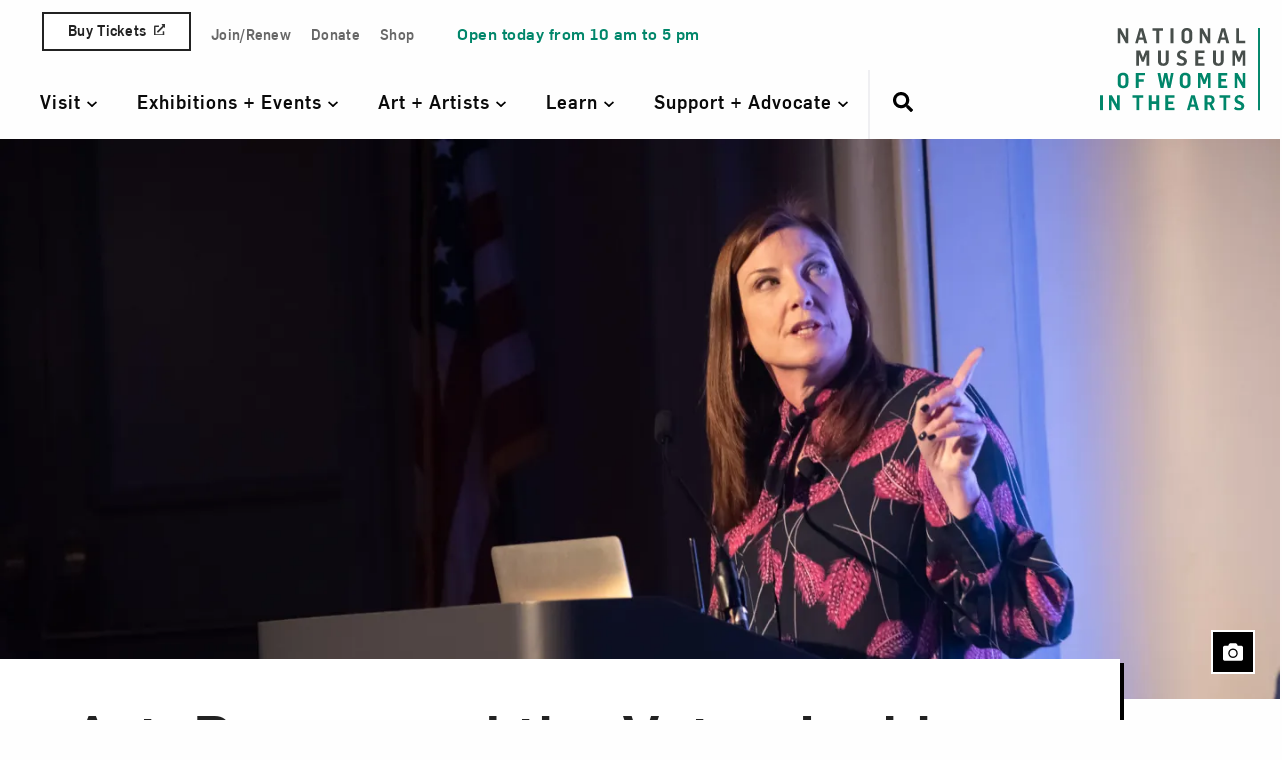

--- FILE ---
content_type: text/html; charset=UTF-8
request_url: https://nmwa.org/blog/advocacy/art-power-vote-jackie-payne/
body_size: 116902
content:
<!doctype html>
<!--[if lt IE 9]><html class="no-js no-svg ie lt-ie9 lt-ie8 lt-ie7" lang="en-US"> <![endif]-->
<!--[if IE 9]><html class="no-js no-svg ie ie9 lt-ie9 lt-ie8" lang="en-US"> <![endif]-->
<!--[if gt IE 9]><!--><html class="no-js no-svg" lang="en-US"> <!--<![endif]-->
<head>
  <link rel="preconnect" href="https://www.googletagmanager.com">
  <link rel="modulepreload" href="https://nmwa.org/wp-content/themes/nmwa/dev/dist/js/components/userZoom.js">

    <link rel="preload" href="https://nmwa.org/wp-content/themes/nmwa/dev/dist/fonts/Flama-Medium.woff2" as="font" type="font/woff2" crossorigin>
  <link rel="preload" href="https://nmwa.org/wp-content/themes/nmwa/dev/dist/fonts/Flama-Book.woff2" as="font" type="font/woff2" crossorigin>
  <link rel="preload" href="https://nmwa.org/wp-content/themes/nmwa/dev/dist/fonts/Flama-Bold.woff2" as="font" type="font/woff2" crossorigin>

    <!-- Google Tag Manager -->
  <script data-type="lazy" data-src="[data-uri]"></script>
  <!-- End Google Tag Manager -->

  <!-- Marker.io -->
  <script data-type="lazy" data-src="[data-uri]"></script>
  <!-- End Marker.io -->

    <meta http-equiv="Content-Type" content="text/html; charset=UTF-8" />
    <meta http-equiv="X-UA-Compatible" content="IE=edge"><script type="text/javascript">(window.NREUM||(NREUM={})).init={ajax:{deny_list:["bam.nr-data.net"]},feature_flags:["soft_nav"]};(window.NREUM||(NREUM={})).loader_config={licenseKey:"NRJS-5e5f580b8343bcf5dc3",applicationID:"754418477",browserID:"754419336"};;/*! For license information please see nr-loader-rum-1.307.0.min.js.LICENSE.txt */
(()=>{var e,t,r={163:(e,t,r)=>{"use strict";r.d(t,{j:()=>E});var n=r(384),i=r(1741);var a=r(2555);r(860).K7.genericEvents;const s="experimental.resources",o="register",c=e=>{if(!e||"string"!=typeof e)return!1;try{document.createDocumentFragment().querySelector(e)}catch{return!1}return!0};var d=r(2614),u=r(944),l=r(8122);const f="[data-nr-mask]",g=e=>(0,l.a)(e,(()=>{const e={feature_flags:[],experimental:{allow_registered_children:!1,resources:!1},mask_selector:"*",block_selector:"[data-nr-block]",mask_input_options:{color:!1,date:!1,"datetime-local":!1,email:!1,month:!1,number:!1,range:!1,search:!1,tel:!1,text:!1,time:!1,url:!1,week:!1,textarea:!1,select:!1,password:!0}};return{ajax:{deny_list:void 0,block_internal:!0,enabled:!0,autoStart:!0},api:{get allow_registered_children(){return e.feature_flags.includes(o)||e.experimental.allow_registered_children},set allow_registered_children(t){e.experimental.allow_registered_children=t},duplicate_registered_data:!1},browser_consent_mode:{enabled:!1},distributed_tracing:{enabled:void 0,exclude_newrelic_header:void 0,cors_use_newrelic_header:void 0,cors_use_tracecontext_headers:void 0,allowed_origins:void 0},get feature_flags(){return e.feature_flags},set feature_flags(t){e.feature_flags=t},generic_events:{enabled:!0,autoStart:!0},harvest:{interval:30},jserrors:{enabled:!0,autoStart:!0},logging:{enabled:!0,autoStart:!0},metrics:{enabled:!0,autoStart:!0},obfuscate:void 0,page_action:{enabled:!0},page_view_event:{enabled:!0,autoStart:!0},page_view_timing:{enabled:!0,autoStart:!0},performance:{capture_marks:!1,capture_measures:!1,capture_detail:!0,resources:{get enabled(){return e.feature_flags.includes(s)||e.experimental.resources},set enabled(t){e.experimental.resources=t},asset_types:[],first_party_domains:[],ignore_newrelic:!0}},privacy:{cookies_enabled:!0},proxy:{assets:void 0,beacon:void 0},session:{expiresMs:d.wk,inactiveMs:d.BB},session_replay:{autoStart:!0,enabled:!1,preload:!1,sampling_rate:10,error_sampling_rate:100,collect_fonts:!1,inline_images:!1,fix_stylesheets:!0,mask_all_inputs:!0,get mask_text_selector(){return e.mask_selector},set mask_text_selector(t){c(t)?e.mask_selector="".concat(t,",").concat(f):""===t||null===t?e.mask_selector=f:(0,u.R)(5,t)},get block_class(){return"nr-block"},get ignore_class(){return"nr-ignore"},get mask_text_class(){return"nr-mask"},get block_selector(){return e.block_selector},set block_selector(t){c(t)?e.block_selector+=",".concat(t):""!==t&&(0,u.R)(6,t)},get mask_input_options(){return e.mask_input_options},set mask_input_options(t){t&&"object"==typeof t?e.mask_input_options={...t,password:!0}:(0,u.R)(7,t)}},session_trace:{enabled:!0,autoStart:!0},soft_navigations:{enabled:!0,autoStart:!0},spa:{enabled:!0,autoStart:!0},ssl:void 0,user_actions:{enabled:!0,elementAttributes:["id","className","tagName","type"]}}})());var p=r(6154),m=r(9324);let h=0;const v={buildEnv:m.F3,distMethod:m.Xs,version:m.xv,originTime:p.WN},b={consented:!1},y={appMetadata:{},get consented(){return this.session?.state?.consent||b.consented},set consented(e){b.consented=e},customTransaction:void 0,denyList:void 0,disabled:!1,harvester:void 0,isolatedBacklog:!1,isRecording:!1,loaderType:void 0,maxBytes:3e4,obfuscator:void 0,onerror:void 0,ptid:void 0,releaseIds:{},session:void 0,timeKeeper:void 0,registeredEntities:[],jsAttributesMetadata:{bytes:0},get harvestCount(){return++h}},_=e=>{const t=(0,l.a)(e,y),r=Object.keys(v).reduce((e,t)=>(e[t]={value:v[t],writable:!1,configurable:!0,enumerable:!0},e),{});return Object.defineProperties(t,r)};var w=r(5701);const x=e=>{const t=e.startsWith("http");e+="/",r.p=t?e:"https://"+e};var R=r(7836),k=r(3241);const A={accountID:void 0,trustKey:void 0,agentID:void 0,licenseKey:void 0,applicationID:void 0,xpid:void 0},S=e=>(0,l.a)(e,A),T=new Set;function E(e,t={},r,s){let{init:o,info:c,loader_config:d,runtime:u={},exposed:l=!0}=t;if(!c){const e=(0,n.pV)();o=e.init,c=e.info,d=e.loader_config}e.init=g(o||{}),e.loader_config=S(d||{}),c.jsAttributes??={},p.bv&&(c.jsAttributes.isWorker=!0),e.info=(0,a.D)(c);const f=e.init,m=[c.beacon,c.errorBeacon];T.has(e.agentIdentifier)||(f.proxy.assets&&(x(f.proxy.assets),m.push(f.proxy.assets)),f.proxy.beacon&&m.push(f.proxy.beacon),e.beacons=[...m],function(e){const t=(0,n.pV)();Object.getOwnPropertyNames(i.W.prototype).forEach(r=>{const n=i.W.prototype[r];if("function"!=typeof n||"constructor"===n)return;let a=t[r];e[r]&&!1!==e.exposed&&"micro-agent"!==e.runtime?.loaderType&&(t[r]=(...t)=>{const n=e[r](...t);return a?a(...t):n})})}(e),(0,n.US)("activatedFeatures",w.B)),u.denyList=[...f.ajax.deny_list||[],...f.ajax.block_internal?m:[]],u.ptid=e.agentIdentifier,u.loaderType=r,e.runtime=_(u),T.has(e.agentIdentifier)||(e.ee=R.ee.get(e.agentIdentifier),e.exposed=l,(0,k.W)({agentIdentifier:e.agentIdentifier,drained:!!w.B?.[e.agentIdentifier],type:"lifecycle",name:"initialize",feature:void 0,data:e.config})),T.add(e.agentIdentifier)}},384:(e,t,r)=>{"use strict";r.d(t,{NT:()=>s,US:()=>u,Zm:()=>o,bQ:()=>d,dV:()=>c,pV:()=>l});var n=r(6154),i=r(1863),a=r(1910);const s={beacon:"bam.nr-data.net",errorBeacon:"bam.nr-data.net"};function o(){return n.gm.NREUM||(n.gm.NREUM={}),void 0===n.gm.newrelic&&(n.gm.newrelic=n.gm.NREUM),n.gm.NREUM}function c(){let e=o();return e.o||(e.o={ST:n.gm.setTimeout,SI:n.gm.setImmediate||n.gm.setInterval,CT:n.gm.clearTimeout,XHR:n.gm.XMLHttpRequest,REQ:n.gm.Request,EV:n.gm.Event,PR:n.gm.Promise,MO:n.gm.MutationObserver,FETCH:n.gm.fetch,WS:n.gm.WebSocket},(0,a.i)(...Object.values(e.o))),e}function d(e,t){let r=o();r.initializedAgents??={},t.initializedAt={ms:(0,i.t)(),date:new Date},r.initializedAgents[e]=t}function u(e,t){o()[e]=t}function l(){return function(){let e=o();const t=e.info||{};e.info={beacon:s.beacon,errorBeacon:s.errorBeacon,...t}}(),function(){let e=o();const t=e.init||{};e.init={...t}}(),c(),function(){let e=o();const t=e.loader_config||{};e.loader_config={...t}}(),o()}},782:(e,t,r)=>{"use strict";r.d(t,{T:()=>n});const n=r(860).K7.pageViewTiming},860:(e,t,r)=>{"use strict";r.d(t,{$J:()=>u,K7:()=>c,P3:()=>d,XX:()=>i,Yy:()=>o,df:()=>a,qY:()=>n,v4:()=>s});const n="events",i="jserrors",a="browser/blobs",s="rum",o="browser/logs",c={ajax:"ajax",genericEvents:"generic_events",jserrors:i,logging:"logging",metrics:"metrics",pageAction:"page_action",pageViewEvent:"page_view_event",pageViewTiming:"page_view_timing",sessionReplay:"session_replay",sessionTrace:"session_trace",softNav:"soft_navigations",spa:"spa"},d={[c.pageViewEvent]:1,[c.pageViewTiming]:2,[c.metrics]:3,[c.jserrors]:4,[c.spa]:5,[c.ajax]:6,[c.sessionTrace]:7,[c.softNav]:8,[c.sessionReplay]:9,[c.logging]:10,[c.genericEvents]:11},u={[c.pageViewEvent]:s,[c.pageViewTiming]:n,[c.ajax]:n,[c.spa]:n,[c.softNav]:n,[c.metrics]:i,[c.jserrors]:i,[c.sessionTrace]:a,[c.sessionReplay]:a,[c.logging]:o,[c.genericEvents]:"ins"}},944:(e,t,r)=>{"use strict";r.d(t,{R:()=>i});var n=r(3241);function i(e,t){"function"==typeof console.debug&&(console.debug("New Relic Warning: https://github.com/newrelic/newrelic-browser-agent/blob/main/docs/warning-codes.md#".concat(e),t),(0,n.W)({agentIdentifier:null,drained:null,type:"data",name:"warn",feature:"warn",data:{code:e,secondary:t}}))}},1687:(e,t,r)=>{"use strict";r.d(t,{Ak:()=>d,Ze:()=>f,x3:()=>u});var n=r(3241),i=r(7836),a=r(3606),s=r(860),o=r(2646);const c={};function d(e,t){const r={staged:!1,priority:s.P3[t]||0};l(e),c[e].get(t)||c[e].set(t,r)}function u(e,t){e&&c[e]&&(c[e].get(t)&&c[e].delete(t),p(e,t,!1),c[e].size&&g(e))}function l(e){if(!e)throw new Error("agentIdentifier required");c[e]||(c[e]=new Map)}function f(e="",t="feature",r=!1){if(l(e),!e||!c[e].get(t)||r)return p(e,t);c[e].get(t).staged=!0,g(e)}function g(e){const t=Array.from(c[e]);t.every(([e,t])=>t.staged)&&(t.sort((e,t)=>e[1].priority-t[1].priority),t.forEach(([t])=>{c[e].delete(t),p(e,t)}))}function p(e,t,r=!0){const s=e?i.ee.get(e):i.ee,c=a.i.handlers;if(!s.aborted&&s.backlog&&c){if((0,n.W)({agentIdentifier:e,type:"lifecycle",name:"drain",feature:t}),r){const e=s.backlog[t],r=c[t];if(r){for(let t=0;e&&t<e.length;++t)m(e[t],r);Object.entries(r).forEach(([e,t])=>{Object.values(t||{}).forEach(t=>{t[0]?.on&&t[0]?.context()instanceof o.y&&t[0].on(e,t[1])})})}}s.isolatedBacklog||delete c[t],s.backlog[t]=null,s.emit("drain-"+t,[])}}function m(e,t){var r=e[1];Object.values(t[r]||{}).forEach(t=>{var r=e[0];if(t[0]===r){var n=t[1],i=e[3],a=e[2];n.apply(i,a)}})}},1738:(e,t,r)=>{"use strict";r.d(t,{U:()=>g,Y:()=>f});var n=r(3241),i=r(9908),a=r(1863),s=r(944),o=r(5701),c=r(3969),d=r(8362),u=r(860),l=r(4261);function f(e,t,r,a){const f=a||r;!f||f[e]&&f[e]!==d.d.prototype[e]||(f[e]=function(){(0,i.p)(c.xV,["API/"+e+"/called"],void 0,u.K7.metrics,r.ee),(0,n.W)({agentIdentifier:r.agentIdentifier,drained:!!o.B?.[r.agentIdentifier],type:"data",name:"api",feature:l.Pl+e,data:{}});try{return t.apply(this,arguments)}catch(e){(0,s.R)(23,e)}})}function g(e,t,r,n,s){const o=e.info;null===r?delete o.jsAttributes[t]:o.jsAttributes[t]=r,(s||null===r)&&(0,i.p)(l.Pl+n,[(0,a.t)(),t,r],void 0,"session",e.ee)}},1741:(e,t,r)=>{"use strict";r.d(t,{W:()=>a});var n=r(944),i=r(4261);class a{#e(e,...t){if(this[e]!==a.prototype[e])return this[e](...t);(0,n.R)(35,e)}addPageAction(e,t){return this.#e(i.hG,e,t)}register(e){return this.#e(i.eY,e)}recordCustomEvent(e,t){return this.#e(i.fF,e,t)}setPageViewName(e,t){return this.#e(i.Fw,e,t)}setCustomAttribute(e,t,r){return this.#e(i.cD,e,t,r)}noticeError(e,t){return this.#e(i.o5,e,t)}setUserId(e,t=!1){return this.#e(i.Dl,e,t)}setApplicationVersion(e){return this.#e(i.nb,e)}setErrorHandler(e){return this.#e(i.bt,e)}addRelease(e,t){return this.#e(i.k6,e,t)}log(e,t){return this.#e(i.$9,e,t)}start(){return this.#e(i.d3)}finished(e){return this.#e(i.BL,e)}recordReplay(){return this.#e(i.CH)}pauseReplay(){return this.#e(i.Tb)}addToTrace(e){return this.#e(i.U2,e)}setCurrentRouteName(e){return this.#e(i.PA,e)}interaction(e){return this.#e(i.dT,e)}wrapLogger(e,t,r){return this.#e(i.Wb,e,t,r)}measure(e,t){return this.#e(i.V1,e,t)}consent(e){return this.#e(i.Pv,e)}}},1863:(e,t,r)=>{"use strict";function n(){return Math.floor(performance.now())}r.d(t,{t:()=>n})},1910:(e,t,r)=>{"use strict";r.d(t,{i:()=>a});var n=r(944);const i=new Map;function a(...e){return e.every(e=>{if(i.has(e))return i.get(e);const t="function"==typeof e?e.toString():"",r=t.includes("[native code]"),a=t.includes("nrWrapper");return r||a||(0,n.R)(64,e?.name||t),i.set(e,r),r})}},2555:(e,t,r)=>{"use strict";r.d(t,{D:()=>o,f:()=>s});var n=r(384),i=r(8122);const a={beacon:n.NT.beacon,errorBeacon:n.NT.errorBeacon,licenseKey:void 0,applicationID:void 0,sa:void 0,queueTime:void 0,applicationTime:void 0,ttGuid:void 0,user:void 0,account:void 0,product:void 0,extra:void 0,jsAttributes:{},userAttributes:void 0,atts:void 0,transactionName:void 0,tNamePlain:void 0};function s(e){try{return!!e.licenseKey&&!!e.errorBeacon&&!!e.applicationID}catch(e){return!1}}const o=e=>(0,i.a)(e,a)},2614:(e,t,r)=>{"use strict";r.d(t,{BB:()=>s,H3:()=>n,g:()=>d,iL:()=>c,tS:()=>o,uh:()=>i,wk:()=>a});const n="NRBA",i="SESSION",a=144e5,s=18e5,o={STARTED:"session-started",PAUSE:"session-pause",RESET:"session-reset",RESUME:"session-resume",UPDATE:"session-update"},c={SAME_TAB:"same-tab",CROSS_TAB:"cross-tab"},d={OFF:0,FULL:1,ERROR:2}},2646:(e,t,r)=>{"use strict";r.d(t,{y:()=>n});class n{constructor(e){this.contextId=e}}},2843:(e,t,r)=>{"use strict";r.d(t,{G:()=>a,u:()=>i});var n=r(3878);function i(e,t=!1,r,i){(0,n.DD)("visibilitychange",function(){if(t)return void("hidden"===document.visibilityState&&e());e(document.visibilityState)},r,i)}function a(e,t,r){(0,n.sp)("pagehide",e,t,r)}},3241:(e,t,r)=>{"use strict";r.d(t,{W:()=>a});var n=r(6154);const i="newrelic";function a(e={}){try{n.gm.dispatchEvent(new CustomEvent(i,{detail:e}))}catch(e){}}},3606:(e,t,r)=>{"use strict";r.d(t,{i:()=>a});var n=r(9908);a.on=s;var i=a.handlers={};function a(e,t,r,a){s(a||n.d,i,e,t,r)}function s(e,t,r,i,a){a||(a="feature"),e||(e=n.d);var s=t[a]=t[a]||{};(s[r]=s[r]||[]).push([e,i])}},3878:(e,t,r)=>{"use strict";function n(e,t){return{capture:e,passive:!1,signal:t}}function i(e,t,r=!1,i){window.addEventListener(e,t,n(r,i))}function a(e,t,r=!1,i){document.addEventListener(e,t,n(r,i))}r.d(t,{DD:()=>a,jT:()=>n,sp:()=>i})},3969:(e,t,r)=>{"use strict";r.d(t,{TZ:()=>n,XG:()=>o,rs:()=>i,xV:()=>s,z_:()=>a});const n=r(860).K7.metrics,i="sm",a="cm",s="storeSupportabilityMetrics",o="storeEventMetrics"},4234:(e,t,r)=>{"use strict";r.d(t,{W:()=>a});var n=r(7836),i=r(1687);class a{constructor(e,t){this.agentIdentifier=e,this.ee=n.ee.get(e),this.featureName=t,this.blocked=!1}deregisterDrain(){(0,i.x3)(this.agentIdentifier,this.featureName)}}},4261:(e,t,r)=>{"use strict";r.d(t,{$9:()=>d,BL:()=>o,CH:()=>g,Dl:()=>_,Fw:()=>y,PA:()=>h,Pl:()=>n,Pv:()=>k,Tb:()=>l,U2:()=>a,V1:()=>R,Wb:()=>x,bt:()=>b,cD:()=>v,d3:()=>w,dT:()=>c,eY:()=>p,fF:()=>f,hG:()=>i,k6:()=>s,nb:()=>m,o5:()=>u});const n="api-",i="addPageAction",a="addToTrace",s="addRelease",o="finished",c="interaction",d="log",u="noticeError",l="pauseReplay",f="recordCustomEvent",g="recordReplay",p="register",m="setApplicationVersion",h="setCurrentRouteName",v="setCustomAttribute",b="setErrorHandler",y="setPageViewName",_="setUserId",w="start",x="wrapLogger",R="measure",k="consent"},5289:(e,t,r)=>{"use strict";r.d(t,{GG:()=>s,Qr:()=>c,sB:()=>o});var n=r(3878),i=r(6389);function a(){return"undefined"==typeof document||"complete"===document.readyState}function s(e,t){if(a())return e();const r=(0,i.J)(e),s=setInterval(()=>{a()&&(clearInterval(s),r())},500);(0,n.sp)("load",r,t)}function o(e){if(a())return e();(0,n.DD)("DOMContentLoaded",e)}function c(e){if(a())return e();(0,n.sp)("popstate",e)}},5607:(e,t,r)=>{"use strict";r.d(t,{W:()=>n});const n=(0,r(9566).bz)()},5701:(e,t,r)=>{"use strict";r.d(t,{B:()=>a,t:()=>s});var n=r(3241);const i=new Set,a={};function s(e,t){const r=t.agentIdentifier;a[r]??={},e&&"object"==typeof e&&(i.has(r)||(t.ee.emit("rumresp",[e]),a[r]=e,i.add(r),(0,n.W)({agentIdentifier:r,loaded:!0,drained:!0,type:"lifecycle",name:"load",feature:void 0,data:e})))}},6154:(e,t,r)=>{"use strict";r.d(t,{OF:()=>c,RI:()=>i,WN:()=>u,bv:()=>a,eN:()=>l,gm:()=>s,mw:()=>o,sb:()=>d});var n=r(1863);const i="undefined"!=typeof window&&!!window.document,a="undefined"!=typeof WorkerGlobalScope&&("undefined"!=typeof self&&self instanceof WorkerGlobalScope&&self.navigator instanceof WorkerNavigator||"undefined"!=typeof globalThis&&globalThis instanceof WorkerGlobalScope&&globalThis.navigator instanceof WorkerNavigator),s=i?window:"undefined"!=typeof WorkerGlobalScope&&("undefined"!=typeof self&&self instanceof WorkerGlobalScope&&self||"undefined"!=typeof globalThis&&globalThis instanceof WorkerGlobalScope&&globalThis),o=Boolean("hidden"===s?.document?.visibilityState),c=/iPad|iPhone|iPod/.test(s.navigator?.userAgent),d=c&&"undefined"==typeof SharedWorker,u=((()=>{const e=s.navigator?.userAgent?.match(/Firefox[/\s](\d+\.\d+)/);Array.isArray(e)&&e.length>=2&&e[1]})(),Date.now()-(0,n.t)()),l=()=>"undefined"!=typeof PerformanceNavigationTiming&&s?.performance?.getEntriesByType("navigation")?.[0]?.responseStart},6389:(e,t,r)=>{"use strict";function n(e,t=500,r={}){const n=r?.leading||!1;let i;return(...r)=>{n&&void 0===i&&(e.apply(this,r),i=setTimeout(()=>{i=clearTimeout(i)},t)),n||(clearTimeout(i),i=setTimeout(()=>{e.apply(this,r)},t))}}function i(e){let t=!1;return(...r)=>{t||(t=!0,e.apply(this,r))}}r.d(t,{J:()=>i,s:()=>n})},6630:(e,t,r)=>{"use strict";r.d(t,{T:()=>n});const n=r(860).K7.pageViewEvent},7699:(e,t,r)=>{"use strict";r.d(t,{It:()=>a,KC:()=>o,No:()=>i,qh:()=>s});var n=r(860);const i=16e3,a=1e6,s="SESSION_ERROR",o={[n.K7.logging]:!0,[n.K7.genericEvents]:!1,[n.K7.jserrors]:!1,[n.K7.ajax]:!1}},7836:(e,t,r)=>{"use strict";r.d(t,{P:()=>o,ee:()=>c});var n=r(384),i=r(8990),a=r(2646),s=r(5607);const o="nr@context:".concat(s.W),c=function e(t,r){var n={},s={},u={},l=!1;try{l=16===r.length&&d.initializedAgents?.[r]?.runtime.isolatedBacklog}catch(e){}var f={on:p,addEventListener:p,removeEventListener:function(e,t){var r=n[e];if(!r)return;for(var i=0;i<r.length;i++)r[i]===t&&r.splice(i,1)},emit:function(e,r,n,i,a){!1!==a&&(a=!0);if(c.aborted&&!i)return;t&&a&&t.emit(e,r,n);var o=g(n);m(e).forEach(e=>{e.apply(o,r)});var d=v()[s[e]];d&&d.push([f,e,r,o]);return o},get:h,listeners:m,context:g,buffer:function(e,t){const r=v();if(t=t||"feature",f.aborted)return;Object.entries(e||{}).forEach(([e,n])=>{s[n]=t,t in r||(r[t]=[])})},abort:function(){f._aborted=!0,Object.keys(f.backlog).forEach(e=>{delete f.backlog[e]})},isBuffering:function(e){return!!v()[s[e]]},debugId:r,backlog:l?{}:t&&"object"==typeof t.backlog?t.backlog:{},isolatedBacklog:l};return Object.defineProperty(f,"aborted",{get:()=>{let e=f._aborted||!1;return e||(t&&(e=t.aborted),e)}}),f;function g(e){return e&&e instanceof a.y?e:e?(0,i.I)(e,o,()=>new a.y(o)):new a.y(o)}function p(e,t){n[e]=m(e).concat(t)}function m(e){return n[e]||[]}function h(t){return u[t]=u[t]||e(f,t)}function v(){return f.backlog}}(void 0,"globalEE"),d=(0,n.Zm)();d.ee||(d.ee=c)},8122:(e,t,r)=>{"use strict";r.d(t,{a:()=>i});var n=r(944);function i(e,t){try{if(!e||"object"!=typeof e)return(0,n.R)(3);if(!t||"object"!=typeof t)return(0,n.R)(4);const r=Object.create(Object.getPrototypeOf(t),Object.getOwnPropertyDescriptors(t)),a=0===Object.keys(r).length?e:r;for(let s in a)if(void 0!==e[s])try{if(null===e[s]){r[s]=null;continue}Array.isArray(e[s])&&Array.isArray(t[s])?r[s]=Array.from(new Set([...e[s],...t[s]])):"object"==typeof e[s]&&"object"==typeof t[s]?r[s]=i(e[s],t[s]):r[s]=e[s]}catch(e){r[s]||(0,n.R)(1,e)}return r}catch(e){(0,n.R)(2,e)}}},8362:(e,t,r)=>{"use strict";r.d(t,{d:()=>a});var n=r(9566),i=r(1741);class a extends i.W{agentIdentifier=(0,n.LA)(16)}},8374:(e,t,r)=>{r.nc=(()=>{try{return document?.currentScript?.nonce}catch(e){}return""})()},8990:(e,t,r)=>{"use strict";r.d(t,{I:()=>i});var n=Object.prototype.hasOwnProperty;function i(e,t,r){if(n.call(e,t))return e[t];var i=r();if(Object.defineProperty&&Object.keys)try{return Object.defineProperty(e,t,{value:i,writable:!0,enumerable:!1}),i}catch(e){}return e[t]=i,i}},9324:(e,t,r)=>{"use strict";r.d(t,{F3:()=>i,Xs:()=>a,xv:()=>n});const n="1.307.0",i="PROD",a="CDN"},9566:(e,t,r)=>{"use strict";r.d(t,{LA:()=>o,bz:()=>s});var n=r(6154);const i="xxxxxxxx-xxxx-4xxx-yxxx-xxxxxxxxxxxx";function a(e,t){return e?15&e[t]:16*Math.random()|0}function s(){const e=n.gm?.crypto||n.gm?.msCrypto;let t,r=0;return e&&e.getRandomValues&&(t=e.getRandomValues(new Uint8Array(30))),i.split("").map(e=>"x"===e?a(t,r++).toString(16):"y"===e?(3&a()|8).toString(16):e).join("")}function o(e){const t=n.gm?.crypto||n.gm?.msCrypto;let r,i=0;t&&t.getRandomValues&&(r=t.getRandomValues(new Uint8Array(e)));const s=[];for(var o=0;o<e;o++)s.push(a(r,i++).toString(16));return s.join("")}},9908:(e,t,r)=>{"use strict";r.d(t,{d:()=>n,p:()=>i});var n=r(7836).ee.get("handle");function i(e,t,r,i,a){a?(a.buffer([e],i),a.emit(e,t,r)):(n.buffer([e],i),n.emit(e,t,r))}}},n={};function i(e){var t=n[e];if(void 0!==t)return t.exports;var a=n[e]={exports:{}};return r[e](a,a.exports,i),a.exports}i.m=r,i.d=(e,t)=>{for(var r in t)i.o(t,r)&&!i.o(e,r)&&Object.defineProperty(e,r,{enumerable:!0,get:t[r]})},i.f={},i.e=e=>Promise.all(Object.keys(i.f).reduce((t,r)=>(i.f[r](e,t),t),[])),i.u=e=>"nr-rum-1.307.0.min.js",i.o=(e,t)=>Object.prototype.hasOwnProperty.call(e,t),e={},t="NRBA-1.307.0.PROD:",i.l=(r,n,a,s)=>{if(e[r])e[r].push(n);else{var o,c;if(void 0!==a)for(var d=document.getElementsByTagName("script"),u=0;u<d.length;u++){var l=d[u];if(l.getAttribute("src")==r||l.getAttribute("data-webpack")==t+a){o=l;break}}if(!o){c=!0;var f={296:"sha512-3EXXyZqgAupfCzApe8jx8MLgGn3TbzhyI1Jve2HiIeHZU3eYpQT4hF0fMRkBBDdQT8+b9YmzmeYUZ4Q/8KBSNg=="};(o=document.createElement("script")).charset="utf-8",i.nc&&o.setAttribute("nonce",i.nc),o.setAttribute("data-webpack",t+a),o.src=r,0!==o.src.indexOf(window.location.origin+"/")&&(o.crossOrigin="anonymous"),f[s]&&(o.integrity=f[s])}e[r]=[n];var g=(t,n)=>{o.onerror=o.onload=null,clearTimeout(p);var i=e[r];if(delete e[r],o.parentNode&&o.parentNode.removeChild(o),i&&i.forEach(e=>e(n)),t)return t(n)},p=setTimeout(g.bind(null,void 0,{type:"timeout",target:o}),12e4);o.onerror=g.bind(null,o.onerror),o.onload=g.bind(null,o.onload),c&&document.head.appendChild(o)}},i.r=e=>{"undefined"!=typeof Symbol&&Symbol.toStringTag&&Object.defineProperty(e,Symbol.toStringTag,{value:"Module"}),Object.defineProperty(e,"__esModule",{value:!0})},i.p="https://js-agent.newrelic.com/",(()=>{var e={374:0,840:0};i.f.j=(t,r)=>{var n=i.o(e,t)?e[t]:void 0;if(0!==n)if(n)r.push(n[2]);else{var a=new Promise((r,i)=>n=e[t]=[r,i]);r.push(n[2]=a);var s=i.p+i.u(t),o=new Error;i.l(s,r=>{if(i.o(e,t)&&(0!==(n=e[t])&&(e[t]=void 0),n)){var a=r&&("load"===r.type?"missing":r.type),s=r&&r.target&&r.target.src;o.message="Loading chunk "+t+" failed: ("+a+": "+s+")",o.name="ChunkLoadError",o.type=a,o.request=s,n[1](o)}},"chunk-"+t,t)}};var t=(t,r)=>{var n,a,[s,o,c]=r,d=0;if(s.some(t=>0!==e[t])){for(n in o)i.o(o,n)&&(i.m[n]=o[n]);if(c)c(i)}for(t&&t(r);d<s.length;d++)a=s[d],i.o(e,a)&&e[a]&&e[a][0](),e[a]=0},r=self["webpackChunk:NRBA-1.307.0.PROD"]=self["webpackChunk:NRBA-1.307.0.PROD"]||[];r.forEach(t.bind(null,0)),r.push=t.bind(null,r.push.bind(r))})(),(()=>{"use strict";i(8374);var e=i(8362),t=i(860);const r=Object.values(t.K7);var n=i(163);var a=i(9908),s=i(1863),o=i(4261),c=i(1738);var d=i(1687),u=i(4234),l=i(5289),f=i(6154),g=i(944),p=i(384);const m=e=>f.RI&&!0===e?.privacy.cookies_enabled;function h(e){return!!(0,p.dV)().o.MO&&m(e)&&!0===e?.session_trace.enabled}var v=i(6389),b=i(7699);class y extends u.W{constructor(e,t){super(e.agentIdentifier,t),this.agentRef=e,this.abortHandler=void 0,this.featAggregate=void 0,this.loadedSuccessfully=void 0,this.onAggregateImported=new Promise(e=>{this.loadedSuccessfully=e}),this.deferred=Promise.resolve(),!1===e.init[this.featureName].autoStart?this.deferred=new Promise((t,r)=>{this.ee.on("manual-start-all",(0,v.J)(()=>{(0,d.Ak)(e.agentIdentifier,this.featureName),t()}))}):(0,d.Ak)(e.agentIdentifier,t)}importAggregator(e,t,r={}){if(this.featAggregate)return;const n=async()=>{let n;await this.deferred;try{if(m(e.init)){const{setupAgentSession:t}=await i.e(296).then(i.bind(i,3305));n=t(e)}}catch(e){(0,g.R)(20,e),this.ee.emit("internal-error",[e]),(0,a.p)(b.qh,[e],void 0,this.featureName,this.ee)}try{if(!this.#t(this.featureName,n,e.init))return(0,d.Ze)(this.agentIdentifier,this.featureName),void this.loadedSuccessfully(!1);const{Aggregate:i}=await t();this.featAggregate=new i(e,r),e.runtime.harvester.initializedAggregates.push(this.featAggregate),this.loadedSuccessfully(!0)}catch(e){(0,g.R)(34,e),this.abortHandler?.(),(0,d.Ze)(this.agentIdentifier,this.featureName,!0),this.loadedSuccessfully(!1),this.ee&&this.ee.abort()}};f.RI?(0,l.GG)(()=>n(),!0):n()}#t(e,r,n){if(this.blocked)return!1;switch(e){case t.K7.sessionReplay:return h(n)&&!!r;case t.K7.sessionTrace:return!!r;default:return!0}}}var _=i(6630),w=i(2614),x=i(3241);class R extends y{static featureName=_.T;constructor(e){var t;super(e,_.T),this.setupInspectionEvents(e.agentIdentifier),t=e,(0,c.Y)(o.Fw,function(e,r){"string"==typeof e&&("/"!==e.charAt(0)&&(e="/"+e),t.runtime.customTransaction=(r||"http://custom.transaction")+e,(0,a.p)(o.Pl+o.Fw,[(0,s.t)()],void 0,void 0,t.ee))},t),this.importAggregator(e,()=>i.e(296).then(i.bind(i,3943)))}setupInspectionEvents(e){const t=(t,r)=>{t&&(0,x.W)({agentIdentifier:e,timeStamp:t.timeStamp,loaded:"complete"===t.target.readyState,type:"window",name:r,data:t.target.location+""})};(0,l.sB)(e=>{t(e,"DOMContentLoaded")}),(0,l.GG)(e=>{t(e,"load")}),(0,l.Qr)(e=>{t(e,"navigate")}),this.ee.on(w.tS.UPDATE,(t,r)=>{(0,x.W)({agentIdentifier:e,type:"lifecycle",name:"session",data:r})})}}class k extends e.d{constructor(e){var t;(super(),f.gm)?(this.features={},(0,p.bQ)(this.agentIdentifier,this),this.desiredFeatures=new Set(e.features||[]),this.desiredFeatures.add(R),(0,n.j)(this,e,e.loaderType||"agent"),t=this,(0,c.Y)(o.cD,function(e,r,n=!1){if("string"==typeof e){if(["string","number","boolean"].includes(typeof r)||null===r)return(0,c.U)(t,e,r,o.cD,n);(0,g.R)(40,typeof r)}else(0,g.R)(39,typeof e)},t),function(e){(0,c.Y)(o.Dl,function(t,r=!1){if("string"!=typeof t&&null!==t)return void(0,g.R)(41,typeof t);const n=e.info.jsAttributes["enduser.id"];r&&null!=n&&n!==t?(0,a.p)(o.Pl+"setUserIdAndResetSession",[t],void 0,"session",e.ee):(0,c.U)(e,"enduser.id",t,o.Dl,!0)},e)}(this),function(e){(0,c.Y)(o.nb,function(t){if("string"==typeof t||null===t)return(0,c.U)(e,"application.version",t,o.nb,!1);(0,g.R)(42,typeof t)},e)}(this),function(e){(0,c.Y)(o.d3,function(){e.ee.emit("manual-start-all")},e)}(this),function(e){(0,c.Y)(o.Pv,function(t=!0){if("boolean"==typeof t){if((0,a.p)(o.Pl+o.Pv,[t],void 0,"session",e.ee),e.runtime.consented=t,t){const t=e.features.page_view_event;t.onAggregateImported.then(e=>{const r=t.featAggregate;e&&!r.sentRum&&r.sendRum()})}}else(0,g.R)(65,typeof t)},e)}(this),this.run()):(0,g.R)(21)}get config(){return{info:this.info,init:this.init,loader_config:this.loader_config,runtime:this.runtime}}get api(){return this}run(){try{const e=function(e){const t={};return r.forEach(r=>{t[r]=!!e[r]?.enabled}),t}(this.init),n=[...this.desiredFeatures];n.sort((e,r)=>t.P3[e.featureName]-t.P3[r.featureName]),n.forEach(r=>{if(!e[r.featureName]&&r.featureName!==t.K7.pageViewEvent)return;if(r.featureName===t.K7.spa)return void(0,g.R)(67);const n=function(e){switch(e){case t.K7.ajax:return[t.K7.jserrors];case t.K7.sessionTrace:return[t.K7.ajax,t.K7.pageViewEvent];case t.K7.sessionReplay:return[t.K7.sessionTrace];case t.K7.pageViewTiming:return[t.K7.pageViewEvent];default:return[]}}(r.featureName).filter(e=>!(e in this.features));n.length>0&&(0,g.R)(36,{targetFeature:r.featureName,missingDependencies:n}),this.features[r.featureName]=new r(this)})}catch(e){(0,g.R)(22,e);for(const e in this.features)this.features[e].abortHandler?.();const t=(0,p.Zm)();delete t.initializedAgents[this.agentIdentifier]?.features,delete this.sharedAggregator;return t.ee.get(this.agentIdentifier).abort(),!1}}}var A=i(2843),S=i(782);class T extends y{static featureName=S.T;constructor(e){super(e,S.T),f.RI&&((0,A.u)(()=>(0,a.p)("docHidden",[(0,s.t)()],void 0,S.T,this.ee),!0),(0,A.G)(()=>(0,a.p)("winPagehide",[(0,s.t)()],void 0,S.T,this.ee)),this.importAggregator(e,()=>i.e(296).then(i.bind(i,2117))))}}var E=i(3969);class I extends y{static featureName=E.TZ;constructor(e){super(e,E.TZ),f.RI&&document.addEventListener("securitypolicyviolation",e=>{(0,a.p)(E.xV,["Generic/CSPViolation/Detected"],void 0,this.featureName,this.ee)}),this.importAggregator(e,()=>i.e(296).then(i.bind(i,9623)))}}new k({features:[R,T,I],loaderType:"lite"})})()})();</script>
    <meta name="viewport" content="width=device-width, initial-scale=1">
    <link rel="author" href="https://nmwa.org/wp-content/themes/nmwa/humans.txt" />
    <link rel="pingback" href="https://nmwa.org/xmlrpc.php" />
    <link rel="profile" href="http://gmpg.org/xfn/11">
    <link rel="icon" href="https://nmwa.org/wp-content/themes/nmwa/dev/dist/imgs/favicon.ico" type="image/x-icon" />
        <meta name="google-site-verification" content="ir5Krjaw0kGYgAQv8ChrRd3rqdid52Y-ICestGRXEHw" />
        <meta name="google-site-verification" content="bWs70s-9FGNa-ieNSqb2nXmjglE3htI0hNl-pgFb3V0" />

  <script type="application/ld+json">
  {
    "@context" : "http://schema.org",
    "@type" : "LocalBusiness",
    "name" : "National Museum of Women in the Arts",
    "telephone" : [ "202-783-5000", "1-800-222-7270" ],
    "address" : {
      "@type" : "PostalAddress",
      "streetAddress" : "1250 New York Ave., NW",
      "addressLocality" : "Washington, DC",
      "postalCode" : "20005"
    }
  }
  </script>

  <meta name='robots' content='index, follow, max-image-preview:large, max-snippet:-1, max-video-preview:-1' />
	<style>img:is([sizes="auto" i], [sizes^="auto," i]) { contain-intrinsic-size: 3000px 1500px }</style>
	
	<!-- This site is optimized with the Yoast SEO plugin v26.1 - https://yoast.com/wordpress/plugins/seo/ -->
	<title>Art, Power, and the Vote: Jackie Payne | Broad Strokes Blog | National Museum of Women in the Arts</title>
	<link rel="canonical" href="https://nmwa.org/blog/advocacy/art-power-vote-jackie-payne/" />
	<meta property="og:locale" content="en_US" />
	<meta property="og:type" content="article" />
	<meta property="og:title" content="Art, Power, and the Vote: Jackie Payne | Broad Strokes Blog | National Museum of Women in the Arts" />
	<meta property="og:description" content="As the 2020 presidential election nears, we revisit the wisdom of Fresh Talk speaker Jackie Payne, executive director of GALvanize USA, an organization that promotes interventions for supporting white women’s progressive activism." />
	<meta property="og:url" content="https://nmwa.org/blog/advocacy/art-power-vote-jackie-payne/" />
	<meta property="og:site_name" content="National Museum of Women in the Arts" />
	<meta property="article:publisher" content="http://www.facebook.com/womeninthearts" />
	<meta property="article:published_time" content="2020-10-28T09:00:00+00:00" />
	<meta property="article:modified_time" content="2021-04-07T16:36:46+00:00" />
	<meta property="og:image" content="https://nmwa.org/wp-content/uploads/2020/10/SM1_9405.jpg" />
	<meta name="author" content="Alicia Gregory" />
	<meta name="twitter:card" content="summary_large_image" />
	<meta name="twitter:image" content="https://nmwa.org/wp-content/uploads/2020/10/SM1_9405.jpg" />
	<meta name="twitter:creator" content="@womeninthearts" />
	<meta name="twitter:site" content="@womeninthearts" />
	<meta name="twitter:label1" content="Written by" />
	<meta name="twitter:data1" content="Alicia Gregory" />
	<meta name="twitter:label2" content="Est. reading time" />
	<meta name="twitter:data2" content="2 minutes" />
	<script type="application/ld+json" class="yoast-schema-graph">{"@context":"https://schema.org","@graph":[{"@type":"WebPage","@id":"https://nmwa.org/blog/advocacy/art-power-vote-jackie-payne/","url":"https://nmwa.org/blog/advocacy/art-power-vote-jackie-payne/","name":"Art, Power, and the Vote: Jackie Payne | Broad Strokes Blog | National Museum of Women in the Arts","isPartOf":{"@id":"https://nmwa.org/#website"},"datePublished":"2020-10-28T09:00:00+00:00","dateModified":"2021-04-07T16:36:46+00:00","author":{"@id":"https://nmwa.org/#/schema/person/6a7013e5d47b0a5ef5cc624cfbf1562b"},"breadcrumb":{"@id":"https://nmwa.org/blog/advocacy/art-power-vote-jackie-payne/#breadcrumb"},"inLanguage":"en-US","potentialAction":[{"@type":"ReadAction","target":["https://nmwa.org/blog/advocacy/art-power-vote-jackie-payne/"]}]},{"@type":"BreadcrumbList","@id":"https://nmwa.org/blog/advocacy/art-power-vote-jackie-payne/#breadcrumb","itemListElement":[{"@type":"ListItem","position":1,"name":"Home","item":"https://nmwa.org/"},{"@type":"ListItem","position":2,"name":"Blog","item":"https://nmwa.org/blog/"},{"@type":"ListItem","position":3,"name":"Art, Power, and the Vote: Jackie Payne"}]},{"@type":"WebSite","@id":"https://nmwa.org/#website","url":"https://nmwa.org/","name":"National Museum of Women in the Arts","description":"","potentialAction":[{"@type":"SearchAction","target":{"@type":"EntryPoint","urlTemplate":"https://nmwa.org/?s={search_term_string}"},"query-input":{"@type":"PropertyValueSpecification","valueRequired":true,"valueName":"search_term_string"}}],"inLanguage":"en-US"},{"@type":"Person","@id":"https://nmwa.org/#/schema/person/6a7013e5d47b0a5ef5cc624cfbf1562b","name":"Alicia Gregory","image":{"@type":"ImageObject","inLanguage":"en-US","@id":"https://nmwa.org/#/schema/person/image/","url":"https://secure.gravatar.com/avatar/0358d73de0da57c29895a247d8c3d66dfe5f6f39f4344a4e250fc09005200610?s=96&d=mm&r=g","contentUrl":"https://secure.gravatar.com/avatar/0358d73de0da57c29895a247d8c3d66dfe5f6f39f4344a4e250fc09005200610?s=96&d=mm&r=g","caption":"Alicia Gregory"},"url":"https://nmwa.org/blog/author/aliciagregory/"}]}</script>
	<!-- / Yoast SEO plugin. -->


<link rel="alternate" type="application/rss+xml" title="National Museum of Women in the Arts &raquo; Feed" href="https://nmwa.org/feed/" />
<script type="text/javascript">
/* <![CDATA[ */
window._wpemojiSettings = {"baseUrl":"https:\/\/s.w.org\/images\/core\/emoji\/16.0.1\/72x72\/","ext":".png","svgUrl":"https:\/\/s.w.org\/images\/core\/emoji\/16.0.1\/svg\/","svgExt":".svg","source":{"concatemoji":"https:\/\/nmwa.org\/wp-includes\/js\/wp-emoji-release.min.js?ver=6.8.2"}};
/*! This file is auto-generated */
!function(s,n){var o,i,e;function c(e){try{var t={supportTests:e,timestamp:(new Date).valueOf()};sessionStorage.setItem(o,JSON.stringify(t))}catch(e){}}function p(e,t,n){e.clearRect(0,0,e.canvas.width,e.canvas.height),e.fillText(t,0,0);var t=new Uint32Array(e.getImageData(0,0,e.canvas.width,e.canvas.height).data),a=(e.clearRect(0,0,e.canvas.width,e.canvas.height),e.fillText(n,0,0),new Uint32Array(e.getImageData(0,0,e.canvas.width,e.canvas.height).data));return t.every(function(e,t){return e===a[t]})}function u(e,t){e.clearRect(0,0,e.canvas.width,e.canvas.height),e.fillText(t,0,0);for(var n=e.getImageData(16,16,1,1),a=0;a<n.data.length;a++)if(0!==n.data[a])return!1;return!0}function f(e,t,n,a){switch(t){case"flag":return n(e,"\ud83c\udff3\ufe0f\u200d\u26a7\ufe0f","\ud83c\udff3\ufe0f\u200b\u26a7\ufe0f")?!1:!n(e,"\ud83c\udde8\ud83c\uddf6","\ud83c\udde8\u200b\ud83c\uddf6")&&!n(e,"\ud83c\udff4\udb40\udc67\udb40\udc62\udb40\udc65\udb40\udc6e\udb40\udc67\udb40\udc7f","\ud83c\udff4\u200b\udb40\udc67\u200b\udb40\udc62\u200b\udb40\udc65\u200b\udb40\udc6e\u200b\udb40\udc67\u200b\udb40\udc7f");case"emoji":return!a(e,"\ud83e\udedf")}return!1}function g(e,t,n,a){var r="undefined"!=typeof WorkerGlobalScope&&self instanceof WorkerGlobalScope?new OffscreenCanvas(300,150):s.createElement("canvas"),o=r.getContext("2d",{willReadFrequently:!0}),i=(o.textBaseline="top",o.font="600 32px Arial",{});return e.forEach(function(e){i[e]=t(o,e,n,a)}),i}function t(e){var t=s.createElement("script");t.src=e,t.defer=!0,s.head.appendChild(t)}"undefined"!=typeof Promise&&(o="wpEmojiSettingsSupports",i=["flag","emoji"],n.supports={everything:!0,everythingExceptFlag:!0},e=new Promise(function(e){s.addEventListener("DOMContentLoaded",e,{once:!0})}),new Promise(function(t){var n=function(){try{var e=JSON.parse(sessionStorage.getItem(o));if("object"==typeof e&&"number"==typeof e.timestamp&&(new Date).valueOf()<e.timestamp+604800&&"object"==typeof e.supportTests)return e.supportTests}catch(e){}return null}();if(!n){if("undefined"!=typeof Worker&&"undefined"!=typeof OffscreenCanvas&&"undefined"!=typeof URL&&URL.createObjectURL&&"undefined"!=typeof Blob)try{var e="postMessage("+g.toString()+"("+[JSON.stringify(i),f.toString(),p.toString(),u.toString()].join(",")+"));",a=new Blob([e],{type:"text/javascript"}),r=new Worker(URL.createObjectURL(a),{name:"wpTestEmojiSupports"});return void(r.onmessage=function(e){c(n=e.data),r.terminate(),t(n)})}catch(e){}c(n=g(i,f,p,u))}t(n)}).then(function(e){for(var t in e)n.supports[t]=e[t],n.supports.everything=n.supports.everything&&n.supports[t],"flag"!==t&&(n.supports.everythingExceptFlag=n.supports.everythingExceptFlag&&n.supports[t]);n.supports.everythingExceptFlag=n.supports.everythingExceptFlag&&!n.supports.flag,n.DOMReady=!1,n.readyCallback=function(){n.DOMReady=!0}}).then(function(){return e}).then(function(){var e;n.supports.everything||(n.readyCallback(),(e=n.source||{}).concatemoji?t(e.concatemoji):e.wpemoji&&e.twemoji&&(t(e.twemoji),t(e.wpemoji)))}))}((window,document),window._wpemojiSettings);
/* ]]> */
</script>
<style id='wp-emoji-styles-inline-css' type='text/css'>

	img.wp-smiley, img.emoji {
		display: inline !important;
		border: none !important;
		box-shadow: none !important;
		height: 1em !important;
		width: 1em !important;
		margin: 0 0.07em !important;
		vertical-align: -0.1em !important;
		background: none !important;
		padding: 0 !important;
	}
</style>
<style id='classic-theme-styles-inline-css' type='text/css'>
/*! This file is auto-generated */
.wp-block-button__link{color:#fff;background-color:#32373c;border-radius:9999px;box-shadow:none;text-decoration:none;padding:calc(.667em + 2px) calc(1.333em + 2px);font-size:1.125em}.wp-block-file__button{background:#32373c;color:#fff;text-decoration:none}
</style>
<style id='global-styles-inline-css' type='text/css'>
:root{--wp--preset--aspect-ratio--square: 1;--wp--preset--aspect-ratio--4-3: 4/3;--wp--preset--aspect-ratio--3-4: 3/4;--wp--preset--aspect-ratio--3-2: 3/2;--wp--preset--aspect-ratio--2-3: 2/3;--wp--preset--aspect-ratio--16-9: 16/9;--wp--preset--aspect-ratio--9-16: 9/16;--wp--preset--color--black: #000000;--wp--preset--color--cyan-bluish-gray: #abb8c3;--wp--preset--color--white: #ffffff;--wp--preset--color--pale-pink: #f78da7;--wp--preset--color--vivid-red: #cf2e2e;--wp--preset--color--luminous-vivid-orange: #ff6900;--wp--preset--color--luminous-vivid-amber: #fcb900;--wp--preset--color--light-green-cyan: #7bdcb5;--wp--preset--color--vivid-green-cyan: #00d084;--wp--preset--color--pale-cyan-blue: #8ed1fc;--wp--preset--color--vivid-cyan-blue: #0693e3;--wp--preset--color--vivid-purple: #9b51e0;--wp--preset--gradient--vivid-cyan-blue-to-vivid-purple: linear-gradient(135deg,rgba(6,147,227,1) 0%,rgb(155,81,224) 100%);--wp--preset--gradient--light-green-cyan-to-vivid-green-cyan: linear-gradient(135deg,rgb(122,220,180) 0%,rgb(0,208,130) 100%);--wp--preset--gradient--luminous-vivid-amber-to-luminous-vivid-orange: linear-gradient(135deg,rgba(252,185,0,1) 0%,rgba(255,105,0,1) 100%);--wp--preset--gradient--luminous-vivid-orange-to-vivid-red: linear-gradient(135deg,rgba(255,105,0,1) 0%,rgb(207,46,46) 100%);--wp--preset--gradient--very-light-gray-to-cyan-bluish-gray: linear-gradient(135deg,rgb(238,238,238) 0%,rgb(169,184,195) 100%);--wp--preset--gradient--cool-to-warm-spectrum: linear-gradient(135deg,rgb(74,234,220) 0%,rgb(151,120,209) 20%,rgb(207,42,186) 40%,rgb(238,44,130) 60%,rgb(251,105,98) 80%,rgb(254,248,76) 100%);--wp--preset--gradient--blush-light-purple: linear-gradient(135deg,rgb(255,206,236) 0%,rgb(152,150,240) 100%);--wp--preset--gradient--blush-bordeaux: linear-gradient(135deg,rgb(254,205,165) 0%,rgb(254,45,45) 50%,rgb(107,0,62) 100%);--wp--preset--gradient--luminous-dusk: linear-gradient(135deg,rgb(255,203,112) 0%,rgb(199,81,192) 50%,rgb(65,88,208) 100%);--wp--preset--gradient--pale-ocean: linear-gradient(135deg,rgb(255,245,203) 0%,rgb(182,227,212) 50%,rgb(51,167,181) 100%);--wp--preset--gradient--electric-grass: linear-gradient(135deg,rgb(202,248,128) 0%,rgb(113,206,126) 100%);--wp--preset--gradient--midnight: linear-gradient(135deg,rgb(2,3,129) 0%,rgb(40,116,252) 100%);--wp--preset--font-size--small: 13px;--wp--preset--font-size--medium: 20px;--wp--preset--font-size--large: 36px;--wp--preset--font-size--x-large: 42px;--wp--preset--spacing--20: 0.44rem;--wp--preset--spacing--30: 0.67rem;--wp--preset--spacing--40: 1rem;--wp--preset--spacing--50: 1.5rem;--wp--preset--spacing--60: 2.25rem;--wp--preset--spacing--70: 3.38rem;--wp--preset--spacing--80: 5.06rem;--wp--preset--shadow--natural: 6px 6px 9px rgba(0, 0, 0, 0.2);--wp--preset--shadow--deep: 12px 12px 50px rgba(0, 0, 0, 0.4);--wp--preset--shadow--sharp: 6px 6px 0px rgba(0, 0, 0, 0.2);--wp--preset--shadow--outlined: 6px 6px 0px -3px rgba(255, 255, 255, 1), 6px 6px rgba(0, 0, 0, 1);--wp--preset--shadow--crisp: 6px 6px 0px rgba(0, 0, 0, 1);}:where(.is-layout-flex){gap: 0.5em;}:where(.is-layout-grid){gap: 0.5em;}body .is-layout-flex{display: flex;}.is-layout-flex{flex-wrap: wrap;align-items: center;}.is-layout-flex > :is(*, div){margin: 0;}body .is-layout-grid{display: grid;}.is-layout-grid > :is(*, div){margin: 0;}:where(.wp-block-columns.is-layout-flex){gap: 2em;}:where(.wp-block-columns.is-layout-grid){gap: 2em;}:where(.wp-block-post-template.is-layout-flex){gap: 1.25em;}:where(.wp-block-post-template.is-layout-grid){gap: 1.25em;}.has-black-color{color: var(--wp--preset--color--black) !important;}.has-cyan-bluish-gray-color{color: var(--wp--preset--color--cyan-bluish-gray) !important;}.has-white-color{color: var(--wp--preset--color--white) !important;}.has-pale-pink-color{color: var(--wp--preset--color--pale-pink) !important;}.has-vivid-red-color{color: var(--wp--preset--color--vivid-red) !important;}.has-luminous-vivid-orange-color{color: var(--wp--preset--color--luminous-vivid-orange) !important;}.has-luminous-vivid-amber-color{color: var(--wp--preset--color--luminous-vivid-amber) !important;}.has-light-green-cyan-color{color: var(--wp--preset--color--light-green-cyan) !important;}.has-vivid-green-cyan-color{color: var(--wp--preset--color--vivid-green-cyan) !important;}.has-pale-cyan-blue-color{color: var(--wp--preset--color--pale-cyan-blue) !important;}.has-vivid-cyan-blue-color{color: var(--wp--preset--color--vivid-cyan-blue) !important;}.has-vivid-purple-color{color: var(--wp--preset--color--vivid-purple) !important;}.has-black-background-color{background-color: var(--wp--preset--color--black) !important;}.has-cyan-bluish-gray-background-color{background-color: var(--wp--preset--color--cyan-bluish-gray) !important;}.has-white-background-color{background-color: var(--wp--preset--color--white) !important;}.has-pale-pink-background-color{background-color: var(--wp--preset--color--pale-pink) !important;}.has-vivid-red-background-color{background-color: var(--wp--preset--color--vivid-red) !important;}.has-luminous-vivid-orange-background-color{background-color: var(--wp--preset--color--luminous-vivid-orange) !important;}.has-luminous-vivid-amber-background-color{background-color: var(--wp--preset--color--luminous-vivid-amber) !important;}.has-light-green-cyan-background-color{background-color: var(--wp--preset--color--light-green-cyan) !important;}.has-vivid-green-cyan-background-color{background-color: var(--wp--preset--color--vivid-green-cyan) !important;}.has-pale-cyan-blue-background-color{background-color: var(--wp--preset--color--pale-cyan-blue) !important;}.has-vivid-cyan-blue-background-color{background-color: var(--wp--preset--color--vivid-cyan-blue) !important;}.has-vivid-purple-background-color{background-color: var(--wp--preset--color--vivid-purple) !important;}.has-black-border-color{border-color: var(--wp--preset--color--black) !important;}.has-cyan-bluish-gray-border-color{border-color: var(--wp--preset--color--cyan-bluish-gray) !important;}.has-white-border-color{border-color: var(--wp--preset--color--white) !important;}.has-pale-pink-border-color{border-color: var(--wp--preset--color--pale-pink) !important;}.has-vivid-red-border-color{border-color: var(--wp--preset--color--vivid-red) !important;}.has-luminous-vivid-orange-border-color{border-color: var(--wp--preset--color--luminous-vivid-orange) !important;}.has-luminous-vivid-amber-border-color{border-color: var(--wp--preset--color--luminous-vivid-amber) !important;}.has-light-green-cyan-border-color{border-color: var(--wp--preset--color--light-green-cyan) !important;}.has-vivid-green-cyan-border-color{border-color: var(--wp--preset--color--vivid-green-cyan) !important;}.has-pale-cyan-blue-border-color{border-color: var(--wp--preset--color--pale-cyan-blue) !important;}.has-vivid-cyan-blue-border-color{border-color: var(--wp--preset--color--vivid-cyan-blue) !important;}.has-vivid-purple-border-color{border-color: var(--wp--preset--color--vivid-purple) !important;}.has-vivid-cyan-blue-to-vivid-purple-gradient-background{background: var(--wp--preset--gradient--vivid-cyan-blue-to-vivid-purple) !important;}.has-light-green-cyan-to-vivid-green-cyan-gradient-background{background: var(--wp--preset--gradient--light-green-cyan-to-vivid-green-cyan) !important;}.has-luminous-vivid-amber-to-luminous-vivid-orange-gradient-background{background: var(--wp--preset--gradient--luminous-vivid-amber-to-luminous-vivid-orange) !important;}.has-luminous-vivid-orange-to-vivid-red-gradient-background{background: var(--wp--preset--gradient--luminous-vivid-orange-to-vivid-red) !important;}.has-very-light-gray-to-cyan-bluish-gray-gradient-background{background: var(--wp--preset--gradient--very-light-gray-to-cyan-bluish-gray) !important;}.has-cool-to-warm-spectrum-gradient-background{background: var(--wp--preset--gradient--cool-to-warm-spectrum) !important;}.has-blush-light-purple-gradient-background{background: var(--wp--preset--gradient--blush-light-purple) !important;}.has-blush-bordeaux-gradient-background{background: var(--wp--preset--gradient--blush-bordeaux) !important;}.has-luminous-dusk-gradient-background{background: var(--wp--preset--gradient--luminous-dusk) !important;}.has-pale-ocean-gradient-background{background: var(--wp--preset--gradient--pale-ocean) !important;}.has-electric-grass-gradient-background{background: var(--wp--preset--gradient--electric-grass) !important;}.has-midnight-gradient-background{background: var(--wp--preset--gradient--midnight) !important;}.has-small-font-size{font-size: var(--wp--preset--font-size--small) !important;}.has-medium-font-size{font-size: var(--wp--preset--font-size--medium) !important;}.has-large-font-size{font-size: var(--wp--preset--font-size--large) !important;}.has-x-large-font-size{font-size: var(--wp--preset--font-size--x-large) !important;}
:where(.wp-block-post-template.is-layout-flex){gap: 1.25em;}:where(.wp-block-post-template.is-layout-grid){gap: 1.25em;}
:where(.wp-block-columns.is-layout-flex){gap: 2em;}:where(.wp-block-columns.is-layout-grid){gap: 2em;}
:root :where(.wp-block-pullquote){font-size: 1.5em;line-height: 1.6;}
</style>
<style id='dominant-color-styles-inline-css' type='text/css'>
img[data-dominant-color]:not(.has-transparency) { background-color: var(--dominant-color); }
</style>
<style id='plvt-view-transitions-inline-css' type='text/css'>
@view-transition { navigation: auto; }
@media (prefers-reduced-motion: no-preference) {::view-transition-group(*) { animation-duration: 0.4s; }}
</style>
<style id='nmwa-styles-inline-css' type='text/css'>
@charset "UTF-8";@media print,screen and (min-width:40em){.reveal,.reveal.large,.reveal.small,.reveal.tiny{right:auto;left:auto;margin:0 auto}}

/*! normalize.css v8.0.0 | MIT License | github.com/necolas/normalize.css */html{line-height:1.15;-webkit-text-size-adjust:100%}h1{font-size:2em;margin:.67em 0}hr{box-sizing:content-box;overflow:visible}pre{font-family:monospace,monospace;font-size:1em}a{background-color:transparent}abbr[title]{border-bottom:0;-webkit-text-decoration:underline dotted;text-decoration:underline dotted}b,strong{font-weight:bolder}code,kbd,samp{font-family:monospace,monospace;font-size:1em}sub,sup{font-size:75%;line-height:0;position:relative;vertical-align:baseline}sub{bottom:-.25em}sup{top:-.5em}img{border-style:none}button,input,optgroup,select,textarea{font-size:100%;line-height:1.15;margin:0}button,input{overflow:visible}button,select{text-transform:none}[type=button],[type=reset],[type=submit],button{-webkit-appearance:button}[type=button]::-moz-focus-inner,[type=reset]::-moz-focus-inner,[type=submit]::-moz-focus-inner,button::-moz-focus-inner{border-style:none;padding:0}[type=button]:-moz-focusring,[type=reset]:-moz-focusring,[type=submit]:-moz-focusring,button:-moz-focusring{outline:.0625rem dotted ButtonText}fieldset{padding:.35em .75em .625em}legend{box-sizing:border-box;color:inherit;display:table;padding:0;white-space:normal}progress{vertical-align:baseline}textarea{overflow:auto}[type=checkbox],[type=radio]{box-sizing:border-box;padding:0}[type=number]::-webkit-inner-spin-button,[type=number]::-webkit-outer-spin-button{height:auto}[type=search]{-webkit-appearance:textfield;outline-offset:-.125rem}[type=search]::-webkit-search-decoration{-webkit-appearance:none}::-webkit-file-upload-button{-webkit-appearance:button;font:inherit}details{display:block}summary{display:list-item}[hidden],template{display:none}[data-whatinput=mouse] *,[data-whatinput=mouse] :focus,[data-whatinput=touch] *,[data-whatinput=touch] :focus,[data-whatintent=mouse] *,[data-whatintent=mouse] :focus,[data-whatintent=touch] *,[data-whatintent=touch] :focus{outline:none}[draggable=false]{-webkit-touch-callout:none;-webkit-user-select:none}.foundation-mq{font-family:"small=0em&medium=40em&large=64em&xlarge=75em&xxlarge=90em"}html{box-sizing:border-box}*,:after,:before{box-sizing:inherit}body{margin:0;padding:0;background:#fefefe;font-family:Helvetica Neue,Helvetica,Roboto,Arial,sans-serif;font-weight:400;line-height:1.5;color:#0a0a0a;-webkit-font-smoothing:antialiased;-moz-osx-font-smoothing:grayscale}img{display:inline-block;vertical-align:middle;max-width:100%;height:auto;-ms-interpolation-mode:bicubic}textarea{height:auto;min-height:3.125rem;border-radius:0}select{box-sizing:border-box;width:100%}.map_canvas embed,.map_canvas img,.map_canvas object,.mqa-display embed,.mqa-display img,.mqa-display object{max-width:none!important}button{padding:0;-webkit-appearance:none;-moz-appearance:none;appearance:none;border:0;border-radius:0;background:transparent;line-height:1;cursor:auto}[data-whatinput=mouse] button{outline:0}pre{overflow:auto;-webkit-overflow-scrolling:touch}button,input,optgroup,select,textarea{font-family:inherit}.is-visible{display:block!important}.is-hidden{display:none!important}[type=color],[type=date],[type=datetime-local],[type=datetime],[type=email],[type=month],[type=number],[type=password],[type=search],[type=tel],[type=text],[type=time],[type=url],[type=week],textarea{display:block;box-sizing:border-box;width:100%;height:2.4375rem;margin:0 0 1rem;padding:.5rem;border:.0625rem solid #cacaca;border-radius:0;background-color:#fefefe;box-shadow:inset 0 .0625rem .125rem hsla(0,0%,4%,.1);font-family:inherit;font-size:1rem;font-weight:400;line-height:1.5;color:#0a0a0a;transition:box-shadow .5s,border-color .25s ease-in-out;-webkit-appearance:none;-moz-appearance:none;appearance:none}[type=color]:focus,[type=date]:focus,[type=datetime-local]:focus,[type=datetime]:focus,[type=email]:focus,[type=month]:focus,[type=number]:focus,[type=password]:focus,[type=search]:focus,[type=tel]:focus,[type=text]:focus,[type=time]:focus,[type=url]:focus,[type=week]:focus,textarea:focus{outline:none;border:.0625rem solid #8a8a8a;background-color:#fefefe;box-shadow:0 0 .3125rem #cacaca;transition:box-shadow .5s,border-color .25s ease-in-out}textarea{max-width:100%}textarea[rows]{height:auto}input:disabled,input[readonly],textarea:disabled,textarea[readonly]{background-color:#e6e6e6;cursor:not-allowed}[type=button],[type=submit]{-webkit-appearance:none;-moz-appearance:none;appearance:none;border-radius:0}input[type=search]{box-sizing:border-box}::-webkit-input-placeholder{color:#cacaca}::-moz-placeholder{color:#cacaca}:-ms-input-placeholder,::-ms-input-placeholder{color:#cacaca}::placeholder{color:#cacaca}[type=checkbox],[type=file],[type=radio]{margin:0 0 1rem}[type=checkbox]+label,[type=radio]+label{display:inline-block;vertical-align:baseline;margin-left:.5rem;margin-right:1rem;margin-bottom:0}[type=checkbox]+label[for],[type=radio]+label[for]{cursor:pointer}label>[type=checkbox],label>[type=radio]{margin-right:.5rem}[type=file]{width:100%}label{display:block;margin:0;font-size:.875rem;font-weight:400;line-height:1.8;color:#0a0a0a}label.middle{margin:0 0 1rem;line-height:1.5;padding:.5625rem 0}.help-text{margin-top:-.5rem;font-size:.8125rem;font-style:italic;color:#0a0a0a}.input-group{display:-ms-flexbox;display:flex;width:100%;margin-bottom:1rem;-ms-flex-align:stretch;align-items:stretch}.input-group>:first-child,.input-group>:first-child.input-group-button>*,.input-group>:last-child,.input-group>:last-child.input-group-button>*{border-radius:0 0 0 0}.input-group-button,.input-group-button a,.input-group-button button,.input-group-button input,.input-group-button label,.input-group-field,.input-group-label{margin:0;white-space:nowrap}.input-group-label{padding:0 1rem;border:.0625rem solid #cacaca;background:#e6e6e6;color:#0a0a0a;text-align:center;white-space:nowrap;display:-ms-flexbox;display:flex;-ms-flex:0 0 auto;flex:0 0 auto;-ms-flex-align:center;align-items:center}.input-group-label:first-child{border-right:0}.input-group-label:last-child{border-left:0}.input-group-field{border-radius:0;-ms-flex:1 1 0;flex:1 1 0;min-width:0}.input-group-button{padding-top:0;padding-bottom:0;text-align:center;display:-ms-flexbox;display:flex;-ms-flex:0 0 auto;flex:0 0 auto}.input-group-button a,.input-group-button button,.input-group-button input,.input-group-button label{-ms-flex-item-align:stretch;-ms-grid-row-align:stretch;align-self:stretch;height:auto;padding-top:0;padding-bottom:0;font-size:1rem}fieldset{margin:0;padding:0;border:0}legend{max-width:100%;margin-bottom:.5rem}.fieldset{margin:1.125rem 0;padding:1.25rem;border:.0625rem solid #cacaca}.fieldset legend{margin:0;margin-left:-.1875rem;padding:0 .1875rem}select{height:2.4375rem;margin:0 0 1rem;padding:.5rem;-webkit-appearance:none;-moz-appearance:none;appearance:none;border:.0625rem solid #cacaca;border-radius:0;background-color:#fefefe;font-family:inherit;font-size:1rem;font-weight:400;line-height:1.5;color:#0a0a0a;background-image:url('data:image/svg+xml;utf8,<svg xmlns="http://www.w3.org/2000/svg" version="1.1" width="32" height="24" viewBox="0 0 32 24"><polygon points="0,0 32,0 16,24" style="fill: rgb%28138, 138, 138%29"></polygon></svg>');background-origin:content-box;background-position:right -1rem center;background-repeat:no-repeat;background-size:.5625rem .375rem;padding-right:1.5rem;transition:box-shadow .5s,border-color .25s ease-in-out}@media screen and (min-width:0\0){select{background-image:url("[data-uri]")}}select:focus{outline:none;border:.0625rem solid #8a8a8a;background-color:#fefefe;box-shadow:0 0 .3125rem #cacaca;transition:box-shadow .5s,border-color .25s ease-in-out}select:disabled{background-color:#e6e6e6;cursor:not-allowed}select::-ms-expand{display:none}select[multiple]{height:auto;background-image:none}select:not([multiple]){padding-top:0;padding-bottom:0}.is-invalid-input:not(:focus){border-color:#cc4b37;background-color:#f9ecea}.is-invalid-input:not(:focus)::-webkit-input-placeholder{color:#cc4b37}.is-invalid-input:not(:focus)::-moz-placeholder{color:#cc4b37}.is-invalid-input:not(:focus):-ms-input-placeholder,.is-invalid-input:not(:focus)::-ms-input-placeholder{color:#cc4b37}.is-invalid-input:not(:focus)::placeholder{color:#cc4b37}.form-error,.is-invalid-label{color:#cc4b37}.form-error{display:none;margin-top:-.5rem;margin-bottom:1rem;font-size:.75rem;font-weight:700}.form-error.is-visible{display:block}blockquote,dd,div,dl,dt,form,h1,h2,h3,h4,h5,h6,li,ol,p,pre,td,th,ul{margin:0;padding:0}p{margin-bottom:1rem;font-size:inherit;line-height:1.6;text-rendering:optimizeLegibility}em,i{font-style:italic}b,em,i,strong{line-height:inherit}b,strong{font-weight:700}small{font-size:80%;line-height:inherit}.h1,.h2,.h3,.h4,.h5,.h6,h1,h2,h3,h4,h5,h6{font-family:Helvetica Neue,Helvetica,Roboto,Arial,sans-serif;font-style:normal;font-weight:400;color:inherit;text-rendering:optimizeLegibility}.h1 small,.h2 small,.h3 small,.h4 small,.h5 small,.h6 small,h1 small,h2 small,h3 small,h4 small,h5 small,h6 small{line-height:0;color:#cacaca}.h1,h1{font-size:1.5rem}.h1,.h2,h1,h2{line-height:1.4;margin-top:0;margin-bottom:.5rem}.h2,h2{font-size:1.25rem}.h3,h3{font-size:1.1875rem}.h3,.h4,h3,h4{line-height:1.4;margin-top:0;margin-bottom:.5rem}.h4,h4{font-size:1.125rem}.h5,h5{font-size:1.0625rem}.h5,.h6,h5,h6{line-height:1.4;margin-top:0;margin-bottom:.5rem}@media print,screen and (min-width:40em){.h1,h1{font-size:3rem}.h2,h2{font-size:2.5rem}.h3,h3{font-size:1.9375rem}.h4,h4{font-size:1.5625rem}.h5,h5{font-size:1.25rem}.h6,h6{font-size:1rem}}a{line-height:inherit;color:#1779ba;text-decoration:none;cursor:pointer}a:focus,a:hover{color:#1468a0}a img{border:0}hr{clear:both;max-width:75rem;height:0;margin:1.25rem auto;border-top:0;border-right:0;border-bottom:.0625rem solid #cacaca;border-left:0}dl,ol,ul{margin-bottom:1rem;list-style-position:outside;line-height:1.6}li{font-size:inherit}ul{list-style-type:disc}ol,ul{margin-left:1.25rem}ol ol,ol ul,ul ol,ul ul{margin-left:1.25rem;margin-bottom:0}dl{margin-bottom:1rem}dl dt{margin-bottom:.3rem;font-weight:700}blockquote{margin:0 0 1rem;padding:.5625rem 1.25rem 0 1.1875rem;border-left:.0625rem solid #cacaca}blockquote,blockquote p{line-height:1.6;color:#8a8a8a}abbr,abbr[title]{border-bottom:.0625rem dotted #0a0a0a;cursor:help;text-decoration:none}figure,kbd{margin:0}kbd{padding:.125rem .25rem 0;background-color:#e6e6e6;font-family:Consolas,Liberation Mono,Courier,monospace;color:#0a0a0a}.subheader{margin-top:.2rem;margin-bottom:.5rem;font-weight:400;line-height:1.4;color:#8a8a8a}.lead{font-size:125%;line-height:1.6}.stat{font-size:2.5rem;line-height:1}p+.stat{margin-top:-1rem}ol.no-bullet,ul.no-bullet{margin-left:0;list-style:none}.cite-block,cite{display:block;color:#8a8a8a;font-size:.8125rem}.cite-block:before,cite:before{content:"— "}.code-inline,code{display:inline;max-width:100%;word-wrap:break-word;padding:.125rem .3125rem .0625rem}.code-block,.code-inline,code{border:.0625rem solid #cacaca;background-color:#e6e6e6;font-family:Consolas,Liberation Mono,Courier,monospace;font-weight:400;color:#0a0a0a}.code-block{display:block;overflow:auto;white-space:pre;padding:1rem;margin-bottom:1.5rem}.text-left{text-align:left}.text-right{text-align:right}.text-center{text-align:center}.text-justify{text-align:justify}@media print,screen and (min-width:40em){.medium-text-left{text-align:left}.medium-text-right{text-align:right}.medium-text-center{text-align:center}.medium-text-justify{text-align:justify}}@media print,screen and (min-width:64em){.large-text-left{text-align:left}.large-text-right{text-align:right}.large-text-center{text-align:center}.large-text-justify{text-align:justify}}.show-for-print{display:none!important}@media print{*{background:transparent!important;color:#000!important;print-color-adjust:economy;box-shadow:none!important;text-shadow:none!important}.show-for-print{display:block!important}.hide-for-print{display:none!important}table.show-for-print{display:table!important}thead.show-for-print{display:table-header-group!important}tbody.show-for-print{display:table-row-group!important}tr.show-for-print{display:table-row!important}td.show-for-print,th.show-for-print{display:table-cell!important}a,a:visited{text-decoration:underline}a[href]:after{content:" (" attr(href) ")"}.ir a:after,a[href^="#"]:after,a[href^="javascript:"]:after{content:""}abbr[title]:after{content:" (" attr(title) ")"}blockquote,pre{border:.0625rem solid #8a8a8a;page-break-inside:avoid}thead{display:table-header-group}img,tr{page-break-inside:avoid}img{max-width:100%!important}@page{margin:.5cm}h2,h3,p{orphans:3;widows:3}h2,h3{page-break-after:avoid}.print-break-inside{page-break-inside:auto}}.grid-container{padding-right:.625rem;padding-left:.625rem;max-width:75rem;margin-left:auto;margin-right:auto}@media print,screen and (min-width:40em){.grid-container{padding-right:.9375rem;padding-left:.9375rem}}.grid-container.fluid{padding-right:.625rem;padding-left:.625rem;max-width:100%;margin-left:auto;margin-right:auto}@media print,screen and (min-width:40em){.grid-container.fluid{padding-right:.9375rem;padding-left:.9375rem}}.grid-container.full{padding-right:0;padding-left:0;max-width:100%;margin-left:auto;margin-right:auto}.grid-x{display:-ms-flexbox;display:flex;-ms-flex-flow:row wrap;flex-flow:row wrap}.cell{-ms-flex:0 0 auto;flex:0 0 auto;min-height:0;min-width:0;width:100%}.cell.auto{-ms-flex:1 1 0;flex:1 1 0}.cell.shrink{-ms-flex:0 0 auto;flex:0 0 auto}.grid-x>.auto,.grid-x>.shrink{width:auto}.grid-x>.small-1,.grid-x>.small-2,.grid-x>.small-3,.grid-x>.small-4,.grid-x>.small-5,.grid-x>.small-6,.grid-x>.small-7,.grid-x>.small-8,.grid-x>.small-9,.grid-x>.small-10,.grid-x>.small-11,.grid-x>.small-12,.grid-x>.small-full,.grid-x>.small-shrink{-ms-flex-preferred-size:auto;flex-basis:auto}@media print,screen and (min-width:40em){.grid-x>.medium-1,.grid-x>.medium-2,.grid-x>.medium-3,.grid-x>.medium-4,.grid-x>.medium-5,.grid-x>.medium-6,.grid-x>.medium-7,.grid-x>.medium-8,.grid-x>.medium-9,.grid-x>.medium-10,.grid-x>.medium-11,.grid-x>.medium-12,.grid-x>.medium-full,.grid-x>.medium-shrink{-ms-flex-preferred-size:auto;flex-basis:auto}}@media print,screen and (min-width:64em){.grid-x>.large-1,.grid-x>.large-2,.grid-x>.large-3,.grid-x>.large-4,.grid-x>.large-5,.grid-x>.large-6,.grid-x>.large-7,.grid-x>.large-8,.grid-x>.large-9,.grid-x>.large-10,.grid-x>.large-11,.grid-x>.large-12,.grid-x>.large-full,.grid-x>.large-shrink{-ms-flex-preferred-size:auto;flex-basis:auto}}.grid-x>.small-1,.grid-x>.small-2,.grid-x>.small-3,.grid-x>.small-4,.grid-x>.small-5,.grid-x>.small-6,.grid-x>.small-7,.grid-x>.small-8,.grid-x>.small-9,.grid-x>.small-10,.grid-x>.small-11,.grid-x>.small-12{-ms-flex:0 0 auto;flex:0 0 auto}.grid-x>.small-1{width:8.33333%}.grid-x>.small-2{width:16.66667%}.grid-x>.small-3{width:25%}.grid-x>.small-4{width:33.33333%}.grid-x>.small-5{width:41.66667%}.grid-x>.small-6{width:50%}.grid-x>.small-7{width:58.33333%}.grid-x>.small-8{width:66.66667%}.grid-x>.small-9{width:75%}.grid-x>.small-10{width:83.33333%}.grid-x>.small-11{width:91.66667%}.grid-x>.small-12{width:100%}@media print,screen and (min-width:40em){.grid-x>.medium-auto{-ms-flex:1 1 0;flex:1 1 0;width:auto}.grid-x>.medium-1,.grid-x>.medium-2,.grid-x>.medium-3,.grid-x>.medium-4,.grid-x>.medium-5,.grid-x>.medium-6,.grid-x>.medium-7,.grid-x>.medium-8,.grid-x>.medium-9,.grid-x>.medium-10,.grid-x>.medium-11,.grid-x>.medium-12,.grid-x>.medium-shrink{-ms-flex:0 0 auto;flex:0 0 auto}.grid-x>.medium-shrink{width:auto}.grid-x>.medium-1{width:8.33333%}.grid-x>.medium-2{width:16.66667%}.grid-x>.medium-3{width:25%}.grid-x>.medium-4{width:33.33333%}.grid-x>.medium-5{width:41.66667%}.grid-x>.medium-6{width:50%}.grid-x>.medium-7{width:58.33333%}.grid-x>.medium-8{width:66.66667%}.grid-x>.medium-9{width:75%}.grid-x>.medium-10{width:83.33333%}.grid-x>.medium-11{width:91.66667%}.grid-x>.medium-12{width:100%}}@media print,screen and (min-width:64em){.grid-x>.large-auto{-ms-flex:1 1 0;flex:1 1 0;width:auto}.grid-x>.large-1,.grid-x>.large-2,.grid-x>.large-3,.grid-x>.large-4,.grid-x>.large-5,.grid-x>.large-6,.grid-x>.large-7,.grid-x>.large-8,.grid-x>.large-9,.grid-x>.large-10,.grid-x>.large-11,.grid-x>.large-12,.grid-x>.large-shrink{-ms-flex:0 0 auto;flex:0 0 auto}.grid-x>.large-shrink{width:auto}.grid-x>.large-1{width:8.33333%}.grid-x>.large-2{width:16.66667%}.grid-x>.large-3{width:25%}.grid-x>.large-4{width:33.33333%}.grid-x>.large-5{width:41.66667%}.grid-x>.large-6{width:50%}.grid-x>.large-7{width:58.33333%}.grid-x>.large-8{width:66.66667%}.grid-x>.large-9{width:75%}.grid-x>.large-10{width:83.33333%}.grid-x>.large-11{width:91.66667%}.grid-x>.large-12{width:100%}}.grid-margin-x:not(.grid-x)>.cell{width:auto}.grid-margin-y:not(.grid-y)>.cell{height:auto}.grid-margin-x{margin-left:-.625rem;margin-right:-.625rem}@media print,screen and (min-width:40em){.grid-margin-x{margin-left:-.9375rem;margin-right:-.9375rem}}.grid-margin-x>.cell{width:calc(100% - 1.25rem);margin-left:.625rem;margin-right:.625rem}@media print,screen and (min-width:40em){.grid-margin-x>.cell{width:calc(100% - 1.875rem);margin-left:.9375rem;margin-right:.9375rem}}.grid-margin-x>.auto,.grid-margin-x>.shrink{width:auto}.grid-margin-x>.small-1{width:calc(8.33333% - 1.25rem)}.grid-margin-x>.small-2{width:calc(16.66667% - 1.25rem)}.grid-margin-x>.small-3{width:calc(25% - 1.25rem)}.grid-margin-x>.small-4{width:calc(33.33333% - 1.25rem)}.grid-margin-x>.small-5{width:calc(41.66667% - 1.25rem)}.grid-margin-x>.small-6{width:calc(50% - 1.25rem)}.grid-margin-x>.small-7{width:calc(58.33333% - 1.25rem)}.grid-margin-x>.small-8{width:calc(66.66667% - 1.25rem)}.grid-margin-x>.small-9{width:calc(75% - 1.25rem)}.grid-margin-x>.small-10{width:calc(83.33333% - 1.25rem)}.grid-margin-x>.small-11{width:calc(91.66667% - 1.25rem)}.grid-margin-x>.small-12{width:calc(100% - 1.25rem)}@media print,screen and (min-width:40em){.grid-margin-x>.auto,.grid-margin-x>.shrink{width:auto}.grid-margin-x>.small-1{width:calc(8.33333% - 1.875rem)}.grid-margin-x>.small-2{width:calc(16.66667% - 1.875rem)}.grid-margin-x>.small-3{width:calc(25% - 1.875rem)}.grid-margin-x>.small-4{width:calc(33.33333% - 1.875rem)}.grid-margin-x>.small-5{width:calc(41.66667% - 1.875rem)}.grid-margin-x>.small-6{width:calc(50% - 1.875rem)}.grid-margin-x>.small-7{width:calc(58.33333% - 1.875rem)}.grid-margin-x>.small-8{width:calc(66.66667% - 1.875rem)}.grid-margin-x>.small-9{width:calc(75% - 1.875rem)}.grid-margin-x>.small-10{width:calc(83.33333% - 1.875rem)}.grid-margin-x>.small-11{width:calc(91.66667% - 1.875rem)}.grid-margin-x>.small-12{width:calc(100% - 1.875rem)}.grid-margin-x>.medium-auto,.grid-margin-x>.medium-shrink{width:auto}.grid-margin-x>.medium-1{width:calc(8.33333% - 1.875rem)}.grid-margin-x>.medium-2{width:calc(16.66667% - 1.875rem)}.grid-margin-x>.medium-3{width:calc(25% - 1.875rem)}.grid-margin-x>.medium-4{width:calc(33.33333% - 1.875rem)}.grid-margin-x>.medium-5{width:calc(41.66667% - 1.875rem)}.grid-margin-x>.medium-6{width:calc(50% - 1.875rem)}.grid-margin-x>.medium-7{width:calc(58.33333% - 1.875rem)}.grid-margin-x>.medium-8{width:calc(66.66667% - 1.875rem)}.grid-margin-x>.medium-9{width:calc(75% - 1.875rem)}.grid-margin-x>.medium-10{width:calc(83.33333% - 1.875rem)}.grid-margin-x>.medium-11{width:calc(91.66667% - 1.875rem)}.grid-margin-x>.medium-12{width:calc(100% - 1.875rem)}}@media print,screen and (min-width:64em){.grid-margin-x>.large-auto,.grid-margin-x>.large-shrink{width:auto}.grid-margin-x>.large-1{width:calc(8.33333% - 1.875rem)}.grid-margin-x>.large-2{width:calc(16.66667% - 1.875rem)}.grid-margin-x>.large-3{width:calc(25% - 1.875rem)}.grid-margin-x>.large-4{width:calc(33.33333% - 1.875rem)}.grid-margin-x>.large-5{width:calc(41.66667% - 1.875rem)}.grid-margin-x>.large-6{width:calc(50% - 1.875rem)}.grid-margin-x>.large-7{width:calc(58.33333% - 1.875rem)}.grid-margin-x>.large-8{width:calc(66.66667% - 1.875rem)}.grid-margin-x>.large-9{width:calc(75% - 1.875rem)}.grid-margin-x>.large-10{width:calc(83.33333% - 1.875rem)}.grid-margin-x>.large-11{width:calc(91.66667% - 1.875rem)}.grid-margin-x>.large-12{width:calc(100% - 1.875rem)}}.grid-padding-x .grid-padding-x{margin-right:-.625rem;margin-left:-.625rem}@media print,screen and (min-width:40em){.grid-padding-x .grid-padding-x{margin-right:-.9375rem;margin-left:-.9375rem}}.grid-container:not(.full)>.grid-padding-x{margin-right:-.625rem;margin-left:-.625rem}@media print,screen and (min-width:40em){.grid-container:not(.full)>.grid-padding-x{margin-right:-.9375rem;margin-left:-.9375rem}}.grid-padding-x>.cell{padding-right:.625rem;padding-left:.625rem}@media print,screen and (min-width:40em){.grid-padding-x>.cell{padding-right:.9375rem;padding-left:.9375rem}}.small-up-1>.cell{width:100%}.small-up-2>.cell{width:50%}.small-up-3>.cell{width:33.33333%}.small-up-4>.cell{width:25%}.small-up-5>.cell{width:20%}.small-up-6>.cell{width:16.66667%}.small-up-7>.cell{width:14.28571%}.small-up-8>.cell{width:12.5%}@media print,screen and (min-width:40em){.medium-up-1>.cell{width:100%}.medium-up-2>.cell{width:50%}.medium-up-3>.cell{width:33.33333%}.medium-up-4>.cell{width:25%}.medium-up-5>.cell{width:20%}.medium-up-6>.cell{width:16.66667%}.medium-up-7>.cell{width:14.28571%}.medium-up-8>.cell{width:12.5%}}@media print,screen and (min-width:64em){.large-up-1>.cell{width:100%}.large-up-2>.cell{width:50%}.large-up-3>.cell{width:33.33333%}.large-up-4>.cell{width:25%}.large-up-5>.cell{width:20%}.large-up-6>.cell{width:16.66667%}.large-up-7>.cell{width:14.28571%}.large-up-8>.cell{width:12.5%}}.grid-margin-x.small-up-1>.cell{width:calc(100% - 1.25rem)}.grid-margin-x.small-up-2>.cell{width:calc(50% - 1.25rem)}.grid-margin-x.small-up-3>.cell{width:calc(33.33333% - 1.25rem)}.grid-margin-x.small-up-4>.cell{width:calc(25% - 1.25rem)}.grid-margin-x.small-up-5>.cell{width:calc(20% - 1.25rem)}.grid-margin-x.small-up-6>.cell{width:calc(16.66667% - 1.25rem)}.grid-margin-x.small-up-7>.cell{width:calc(14.28571% - 1.25rem)}.grid-margin-x.small-up-8>.cell{width:calc(12.5% - 1.25rem)}@media print,screen and (min-width:40em){.grid-margin-x.small-up-1>.cell{width:calc(100% - 1.875rem)}.grid-margin-x.small-up-2>.cell{width:calc(50% - 1.875rem)}.grid-margin-x.small-up-3>.cell{width:calc(33.33333% - 1.875rem)}.grid-margin-x.small-up-4>.cell{width:calc(25% - 1.875rem)}.grid-margin-x.small-up-5>.cell{width:calc(20% - 1.875rem)}.grid-margin-x.small-up-6>.cell{width:calc(16.66667% - 1.875rem)}.grid-margin-x.small-up-7>.cell{width:calc(14.28571% - 1.875rem)}.grid-margin-x.small-up-8>.cell{width:calc(12.5% - 1.875rem)}.grid-margin-x.medium-up-1>.cell{width:calc(100% - 1.875rem)}.grid-margin-x.medium-up-2>.cell{width:calc(50% - 1.875rem)}.grid-margin-x.medium-up-3>.cell{width:calc(33.33333% - 1.875rem)}.grid-margin-x.medium-up-4>.cell{width:calc(25% - 1.875rem)}.grid-margin-x.medium-up-5>.cell{width:calc(20% - 1.875rem)}.grid-margin-x.medium-up-6>.cell{width:calc(16.66667% - 1.875rem)}.grid-margin-x.medium-up-7>.cell{width:calc(14.28571% - 1.875rem)}.grid-margin-x.medium-up-8>.cell{width:calc(12.5% - 1.875rem)}}@media print,screen and (min-width:64em){.grid-margin-x.large-up-1>.cell{width:calc(100% - 1.875rem)}.grid-margin-x.large-up-2>.cell{width:calc(50% - 1.875rem)}.grid-margin-x.large-up-3>.cell{width:calc(33.33333% - 1.875rem)}.grid-margin-x.large-up-4>.cell{width:calc(25% - 1.875rem)}.grid-margin-x.large-up-5>.cell{width:calc(20% - 1.875rem)}.grid-margin-x.large-up-6>.cell{width:calc(16.66667% - 1.875rem)}.grid-margin-x.large-up-7>.cell{width:calc(14.28571% - 1.875rem)}.grid-margin-x.large-up-8>.cell{width:calc(12.5% - 1.875rem)}}.small-margin-collapse,.small-margin-collapse>.cell{margin-right:0;margin-left:0}.small-margin-collapse>.small-1{width:8.33333%}.small-margin-collapse>.small-2{width:16.66667%}.small-margin-collapse>.small-3{width:25%}.small-margin-collapse>.small-4{width:33.33333%}.small-margin-collapse>.small-5{width:41.66667%}.small-margin-collapse>.small-6{width:50%}.small-margin-collapse>.small-7{width:58.33333%}.small-margin-collapse>.small-8{width:66.66667%}.small-margin-collapse>.small-9{width:75%}.small-margin-collapse>.small-10{width:83.33333%}.small-margin-collapse>.small-11{width:91.66667%}.small-margin-collapse>.small-12{width:100%}@media print,screen and (min-width:40em){.small-margin-collapse>.medium-1{width:8.33333%}.small-margin-collapse>.medium-2{width:16.66667%}.small-margin-collapse>.medium-3{width:25%}.small-margin-collapse>.medium-4{width:33.33333%}.small-margin-collapse>.medium-5{width:41.66667%}.small-margin-collapse>.medium-6{width:50%}.small-margin-collapse>.medium-7{width:58.33333%}.small-margin-collapse>.medium-8{width:66.66667%}.small-margin-collapse>.medium-9{width:75%}.small-margin-collapse>.medium-10{width:83.33333%}.small-margin-collapse>.medium-11{width:91.66667%}.small-margin-collapse>.medium-12{width:100%}}@media print,screen and (min-width:64em){.small-margin-collapse>.large-1{width:8.33333%}.small-margin-collapse>.large-2{width:16.66667%}.small-margin-collapse>.large-3{width:25%}.small-margin-collapse>.large-4{width:33.33333%}.small-margin-collapse>.large-5{width:41.66667%}.small-margin-collapse>.large-6{width:50%}.small-margin-collapse>.large-7{width:58.33333%}.small-margin-collapse>.large-8{width:66.66667%}.small-margin-collapse>.large-9{width:75%}.small-margin-collapse>.large-10{width:83.33333%}.small-margin-collapse>.large-11{width:91.66667%}.small-margin-collapse>.large-12{width:100%}}.small-padding-collapse{margin-right:0;margin-left:0}.small-padding-collapse>.cell{padding-right:0;padding-left:0}@media print,screen and (min-width:40em){.medium-margin-collapse,.medium-margin-collapse>.cell{margin-right:0;margin-left:0}}@media print,screen and (min-width:40em){.medium-margin-collapse>.small-1{width:8.33333%}.medium-margin-collapse>.small-2{width:16.66667%}.medium-margin-collapse>.small-3{width:25%}.medium-margin-collapse>.small-4{width:33.33333%}.medium-margin-collapse>.small-5{width:41.66667%}.medium-margin-collapse>.small-6{width:50%}.medium-margin-collapse>.small-7{width:58.33333%}.medium-margin-collapse>.small-8{width:66.66667%}.medium-margin-collapse>.small-9{width:75%}.medium-margin-collapse>.small-10{width:83.33333%}.medium-margin-collapse>.small-11{width:91.66667%}.medium-margin-collapse>.small-12{width:100%}}@media print,screen and (min-width:40em){.medium-margin-collapse>.medium-1{width:8.33333%}.medium-margin-collapse>.medium-2{width:16.66667%}.medium-margin-collapse>.medium-3{width:25%}.medium-margin-collapse>.medium-4{width:33.33333%}.medium-margin-collapse>.medium-5{width:41.66667%}.medium-margin-collapse>.medium-6{width:50%}.medium-margin-collapse>.medium-7{width:58.33333%}.medium-margin-collapse>.medium-8{width:66.66667%}.medium-margin-collapse>.medium-9{width:75%}.medium-margin-collapse>.medium-10{width:83.33333%}.medium-margin-collapse>.medium-11{width:91.66667%}.medium-margin-collapse>.medium-12{width:100%}}@media print,screen and (min-width:64em){.medium-margin-collapse>.large-1{width:8.33333%}.medium-margin-collapse>.large-2{width:16.66667%}.medium-margin-collapse>.large-3{width:25%}.medium-margin-collapse>.large-4{width:33.33333%}.medium-margin-collapse>.large-5{width:41.66667%}.medium-margin-collapse>.large-6{width:50%}.medium-margin-collapse>.large-7{width:58.33333%}.medium-margin-collapse>.large-8{width:66.66667%}.medium-margin-collapse>.large-9{width:75%}.medium-margin-collapse>.large-10{width:83.33333%}.medium-margin-collapse>.large-11{width:91.66667%}.medium-margin-collapse>.large-12{width:100%}}@media print,screen and (min-width:40em){.medium-padding-collapse{margin-right:0;margin-left:0}.medium-padding-collapse>.cell{padding-right:0;padding-left:0}}@media print,screen and (min-width:64em){.large-margin-collapse,.large-margin-collapse>.cell{margin-right:0;margin-left:0}}@media print,screen and (min-width:64em){.large-margin-collapse>.small-1{width:8.33333%}.large-margin-collapse>.small-2{width:16.66667%}.large-margin-collapse>.small-3{width:25%}.large-margin-collapse>.small-4{width:33.33333%}.large-margin-collapse>.small-5{width:41.66667%}.large-margin-collapse>.small-6{width:50%}.large-margin-collapse>.small-7{width:58.33333%}.large-margin-collapse>.small-8{width:66.66667%}.large-margin-collapse>.small-9{width:75%}.large-margin-collapse>.small-10{width:83.33333%}.large-margin-collapse>.small-11{width:91.66667%}.large-margin-collapse>.small-12{width:100%}}@media print,screen and (min-width:64em){.large-margin-collapse>.medium-1{width:8.33333%}.large-margin-collapse>.medium-2{width:16.66667%}.large-margin-collapse>.medium-3{width:25%}.large-margin-collapse>.medium-4{width:33.33333%}.large-margin-collapse>.medium-5{width:41.66667%}.large-margin-collapse>.medium-6{width:50%}.large-margin-collapse>.medium-7{width:58.33333%}.large-margin-collapse>.medium-8{width:66.66667%}.large-margin-collapse>.medium-9{width:75%}.large-margin-collapse>.medium-10{width:83.33333%}.large-margin-collapse>.medium-11{width:91.66667%}.large-margin-collapse>.medium-12{width:100%}}@media print,screen and (min-width:64em){.large-margin-collapse>.large-1{width:8.33333%}.large-margin-collapse>.large-2{width:16.66667%}.large-margin-collapse>.large-3{width:25%}.large-margin-collapse>.large-4{width:33.33333%}.large-margin-collapse>.large-5{width:41.66667%}.large-margin-collapse>.large-6{width:50%}.large-margin-collapse>.large-7{width:58.33333%}.large-margin-collapse>.large-8{width:66.66667%}.large-margin-collapse>.large-9{width:75%}.large-margin-collapse>.large-10{width:83.33333%}.large-margin-collapse>.large-11{width:91.66667%}.large-margin-collapse>.large-12{width:100%}}@media print,screen and (min-width:64em){.large-padding-collapse{margin-right:0;margin-left:0}.large-padding-collapse>.cell{padding-right:0;padding-left:0}}.small-offset-0{margin-left:0}.grid-margin-x>.small-offset-0{margin-left:calc(0% + 1.25rem / 2)}.small-offset-1{margin-left:8.33333%}.grid-margin-x>.small-offset-1{margin-left:calc(8.33333% + 1.25rem / 2)}.small-offset-2{margin-left:16.66667%}.grid-margin-x>.small-offset-2{margin-left:calc(16.66667% + 1.25rem / 2)}.small-offset-3{margin-left:25%}.grid-margin-x>.small-offset-3{margin-left:calc(25% + 1.25rem / 2)}.small-offset-4{margin-left:33.33333%}.grid-margin-x>.small-offset-4{margin-left:calc(33.33333% + 1.25rem / 2)}.small-offset-5{margin-left:41.66667%}.grid-margin-x>.small-offset-5{margin-left:calc(41.66667% + 1.25rem / 2)}.small-offset-6{margin-left:50%}.grid-margin-x>.small-offset-6{margin-left:calc(50% + 1.25rem / 2)}.small-offset-7{margin-left:58.33333%}.grid-margin-x>.small-offset-7{margin-left:calc(58.33333% + 1.25rem / 2)}.small-offset-8{margin-left:66.66667%}.grid-margin-x>.small-offset-8{margin-left:calc(66.66667% + 1.25rem / 2)}.small-offset-9{margin-left:75%}.grid-margin-x>.small-offset-9{margin-left:calc(75% + 1.25rem / 2)}.small-offset-10{margin-left:83.33333%}.grid-margin-x>.small-offset-10{margin-left:calc(83.33333% + 1.25rem / 2)}.small-offset-11{margin-left:91.66667%}.grid-margin-x>.small-offset-11{margin-left:calc(91.66667% + 1.25rem / 2)}@media print,screen and (min-width:40em){.medium-offset-0{margin-left:0}.grid-margin-x>.medium-offset-0{margin-left:calc(0% + 1.875rem / 2)}.medium-offset-1{margin-left:8.33333%}.grid-margin-x>.medium-offset-1{margin-left:calc(8.33333% + 1.875rem / 2)}.medium-offset-2{margin-left:16.66667%}.grid-margin-x>.medium-offset-2{margin-left:calc(16.66667% + 1.875rem / 2)}.medium-offset-3{margin-left:25%}.grid-margin-x>.medium-offset-3{margin-left:calc(25% + 1.875rem / 2)}.medium-offset-4{margin-left:33.33333%}.grid-margin-x>.medium-offset-4{margin-left:calc(33.33333% + 1.875rem / 2)}.medium-offset-5{margin-left:41.66667%}.grid-margin-x>.medium-offset-5{margin-left:calc(41.66667% + 1.875rem / 2)}.medium-offset-6{margin-left:50%}.grid-margin-x>.medium-offset-6{margin-left:calc(50% + 1.875rem / 2)}.medium-offset-7{margin-left:58.33333%}.grid-margin-x>.medium-offset-7{margin-left:calc(58.33333% + 1.875rem / 2)}.medium-offset-8{margin-left:66.66667%}.grid-margin-x>.medium-offset-8{margin-left:calc(66.66667% + 1.875rem / 2)}.medium-offset-9{margin-left:75%}.grid-margin-x>.medium-offset-9{margin-left:calc(75% + 1.875rem / 2)}.medium-offset-10{margin-left:83.33333%}.grid-margin-x>.medium-offset-10{margin-left:calc(83.33333% + 1.875rem / 2)}.medium-offset-11{margin-left:91.66667%}.grid-margin-x>.medium-offset-11{margin-left:calc(91.66667% + 1.875rem / 2)}}@media print,screen and (min-width:64em){.large-offset-0{margin-left:0}.grid-margin-x>.large-offset-0{margin-left:calc(0% + 1.875rem / 2)}.large-offset-1{margin-left:8.33333%}.grid-margin-x>.large-offset-1{margin-left:calc(8.33333% + 1.875rem / 2)}.large-offset-2{margin-left:16.66667%}.grid-margin-x>.large-offset-2{margin-left:calc(16.66667% + 1.875rem / 2)}.large-offset-3{margin-left:25%}.grid-margin-x>.large-offset-3{margin-left:calc(25% + 1.875rem / 2)}.large-offset-4{margin-left:33.33333%}.grid-margin-x>.large-offset-4{margin-left:calc(33.33333% + 1.875rem / 2)}.large-offset-5{margin-left:41.66667%}.grid-margin-x>.large-offset-5{margin-left:calc(41.66667% + 1.875rem / 2)}.large-offset-6{margin-left:50%}.grid-margin-x>.large-offset-6{margin-left:calc(50% + 1.875rem / 2)}.large-offset-7{margin-left:58.33333%}.grid-margin-x>.large-offset-7{margin-left:calc(58.33333% + 1.875rem / 2)}.large-offset-8{margin-left:66.66667%}.grid-margin-x>.large-offset-8{margin-left:calc(66.66667% + 1.875rem / 2)}.large-offset-9{margin-left:75%}.grid-margin-x>.large-offset-9{margin-left:calc(75% + 1.875rem / 2)}.large-offset-10{margin-left:83.33333%}.grid-margin-x>.large-offset-10{margin-left:calc(83.33333% + 1.875rem / 2)}.large-offset-11{margin-left:91.66667%}.grid-margin-x>.large-offset-11{margin-left:calc(91.66667% + 1.875rem / 2)}}.grid-y{display:-ms-flexbox;display:flex;-ms-flex-flow:column nowrap;flex-flow:column nowrap}.grid-y>.cell{height:auto;max-height:none}.grid-y>.auto,.grid-y>.shrink{height:auto}.grid-y>.small-1,.grid-y>.small-2,.grid-y>.small-3,.grid-y>.small-4,.grid-y>.small-5,.grid-y>.small-6,.grid-y>.small-7,.grid-y>.small-8,.grid-y>.small-9,.grid-y>.small-10,.grid-y>.small-11,.grid-y>.small-12,.grid-y>.small-full,.grid-y>.small-shrink{-ms-flex-preferred-size:auto;flex-basis:auto}@media print,screen and (min-width:40em){.grid-y>.medium-1,.grid-y>.medium-2,.grid-y>.medium-3,.grid-y>.medium-4,.grid-y>.medium-5,.grid-y>.medium-6,.grid-y>.medium-7,.grid-y>.medium-8,.grid-y>.medium-9,.grid-y>.medium-10,.grid-y>.medium-11,.grid-y>.medium-12,.grid-y>.medium-full,.grid-y>.medium-shrink{-ms-flex-preferred-size:auto;flex-basis:auto}}@media print,screen and (min-width:64em){.grid-y>.large-1,.grid-y>.large-2,.grid-y>.large-3,.grid-y>.large-4,.grid-y>.large-5,.grid-y>.large-6,.grid-y>.large-7,.grid-y>.large-8,.grid-y>.large-9,.grid-y>.large-10,.grid-y>.large-11,.grid-y>.large-12,.grid-y>.large-full,.grid-y>.large-shrink{-ms-flex-preferred-size:auto;flex-basis:auto}}.grid-y>.small-1,.grid-y>.small-2,.grid-y>.small-3,.grid-y>.small-4,.grid-y>.small-5,.grid-y>.small-6,.grid-y>.small-7,.grid-y>.small-8,.grid-y>.small-9,.grid-y>.small-10,.grid-y>.small-11,.grid-y>.small-12{-ms-flex:0 0 auto;flex:0 0 auto}.grid-y>.small-1{height:8.33333%}.grid-y>.small-2{height:16.66667%}.grid-y>.small-3{height:25%}.grid-y>.small-4{height:33.33333%}.grid-y>.small-5{height:41.66667%}.grid-y>.small-6{height:50%}.grid-y>.small-7{height:58.33333%}.grid-y>.small-8{height:66.66667%}.grid-y>.small-9{height:75%}.grid-y>.small-10{height:83.33333%}.grid-y>.small-11{height:91.66667%}.grid-y>.small-12{height:100%}@media print,screen and (min-width:40em){.grid-y>.medium-auto{-ms-flex:1 1 0;flex:1 1 0;height:auto}.grid-y>.medium-1,.grid-y>.medium-2,.grid-y>.medium-3,.grid-y>.medium-4,.grid-y>.medium-5,.grid-y>.medium-6,.grid-y>.medium-7,.grid-y>.medium-8,.grid-y>.medium-9,.grid-y>.medium-10,.grid-y>.medium-11,.grid-y>.medium-12,.grid-y>.medium-shrink{-ms-flex:0 0 auto;flex:0 0 auto}.grid-y>.medium-shrink{height:auto}.grid-y>.medium-1{height:8.33333%}.grid-y>.medium-2{height:16.66667%}.grid-y>.medium-3{height:25%}.grid-y>.medium-4{height:33.33333%}.grid-y>.medium-5{height:41.66667%}.grid-y>.medium-6{height:50%}.grid-y>.medium-7{height:58.33333%}.grid-y>.medium-8{height:66.66667%}.grid-y>.medium-9{height:75%}.grid-y>.medium-10{height:83.33333%}.grid-y>.medium-11{height:91.66667%}.grid-y>.medium-12{height:100%}}@media print,screen and (min-width:64em){.grid-y>.large-auto{-ms-flex:1 1 0;flex:1 1 0;height:auto}.grid-y>.large-1,.grid-y>.large-2,.grid-y>.large-3,.grid-y>.large-4,.grid-y>.large-5,.grid-y>.large-6,.grid-y>.large-7,.grid-y>.large-8,.grid-y>.large-9,.grid-y>.large-10,.grid-y>.large-11,.grid-y>.large-12,.grid-y>.large-shrink{-ms-flex:0 0 auto;flex:0 0 auto}.grid-y>.large-shrink{height:auto}.grid-y>.large-1{height:8.33333%}.grid-y>.large-2{height:16.66667%}.grid-y>.large-3{height:25%}.grid-y>.large-4{height:33.33333%}.grid-y>.large-5{height:41.66667%}.grid-y>.large-6{height:50%}.grid-y>.large-7{height:58.33333%}.grid-y>.large-8{height:66.66667%}.grid-y>.large-9{height:75%}.grid-y>.large-10{height:83.33333%}.grid-y>.large-11{height:91.66667%}.grid-y>.large-12{height:100%}}.grid-padding-y .grid-padding-y{margin-top:-.625rem;margin-bottom:-.625rem}@media print,screen and (min-width:40em){.grid-padding-y .grid-padding-y{margin-top:-.9375rem;margin-bottom:-.9375rem}}.grid-padding-y>.cell{padding-top:.625rem;padding-bottom:.625rem}@media print,screen and (min-width:40em){.grid-padding-y>.cell{padding-top:.9375rem;padding-bottom:.9375rem}}.grid-frame{overflow:hidden;position:relative;-ms-flex-wrap:nowrap;flex-wrap:nowrap;-ms-flex-align:stretch;align-items:stretch;width:100vw}.cell .grid-frame{width:100%}.cell-block{overflow-x:auto;max-width:100%}.cell-block,.cell-block-y{-webkit-overflow-scrolling:touch;-ms-overflow-style:-ms-autohiding-scrollbar}.cell-block-y{overflow-y:auto;max-height:100%;min-height:100%}.cell-block-container{display:-ms-flexbox;display:flex;-ms-flex-direction:column;flex-direction:column;max-height:100%}.cell-block-container>.grid-x{max-height:100%;-ms-flex-wrap:nowrap;flex-wrap:nowrap}@media print,screen and (min-width:40em){.medium-grid-frame{overflow:hidden;position:relative;-ms-flex-wrap:nowrap;flex-wrap:nowrap;-ms-flex-align:stretch;align-items:stretch;width:100vw}.cell .medium-grid-frame{width:100%}.medium-cell-block{overflow-x:auto;max-width:100%;-webkit-overflow-scrolling:touch;-ms-overflow-style:-ms-autohiding-scrollbar}.medium-cell-block-container{display:-ms-flexbox;display:flex;-ms-flex-direction:column;flex-direction:column;max-height:100%}.medium-cell-block-container>.grid-x{max-height:100%;-ms-flex-wrap:nowrap;flex-wrap:nowrap}.medium-cell-block-y{overflow-y:auto;max-height:100%;min-height:100%;-webkit-overflow-scrolling:touch;-ms-overflow-style:-ms-autohiding-scrollbar}}@media print,screen and (min-width:64em){.large-grid-frame{overflow:hidden;position:relative;-ms-flex-wrap:nowrap;flex-wrap:nowrap;-ms-flex-align:stretch;align-items:stretch;width:100vw}.cell .large-grid-frame{width:100%}.large-cell-block{overflow-x:auto;max-width:100%;-webkit-overflow-scrolling:touch;-ms-overflow-style:-ms-autohiding-scrollbar}.large-cell-block-container{display:-ms-flexbox;display:flex;-ms-flex-direction:column;flex-direction:column;max-height:100%}.large-cell-block-container>.grid-x{max-height:100%;-ms-flex-wrap:nowrap;flex-wrap:nowrap}.large-cell-block-y{overflow-y:auto;max-height:100%;min-height:100%;-webkit-overflow-scrolling:touch;-ms-overflow-style:-ms-autohiding-scrollbar}}.grid-y.grid-frame{overflow:hidden;position:relative;-ms-flex-wrap:nowrap;flex-wrap:nowrap;-ms-flex-align:stretch;align-items:stretch;height:100vh;width:auto}@media print,screen and (min-width:40em){.grid-y.medium-grid-frame{overflow:hidden;position:relative;-ms-flex-wrap:nowrap;flex-wrap:nowrap;-ms-flex-align:stretch;align-items:stretch;height:100vh;width:auto}}@media print,screen and (min-width:64em){.grid-y.large-grid-frame{overflow:hidden;position:relative;-ms-flex-wrap:nowrap;flex-wrap:nowrap;-ms-flex-align:stretch;align-items:stretch;height:100vh;width:auto}}.cell .grid-y.grid-frame{height:100%}@media print,screen and (min-width:40em){.cell .grid-y.medium-grid-frame{height:100%}}@media print,screen and (min-width:64em){.cell .grid-y.large-grid-frame{height:100%}}.grid-margin-y{margin-top:-.625rem;margin-bottom:-.625rem}@media print,screen and (min-width:40em){.grid-margin-y{margin-top:-.9375rem;margin-bottom:-.9375rem}}.grid-margin-y>.cell{height:calc(100% - 1.25rem);margin-top:.625rem;margin-bottom:.625rem}@media print,screen and (min-width:40em){.grid-margin-y>.cell{height:calc(100% - 1.875rem);margin-top:.9375rem;margin-bottom:.9375rem}}.grid-margin-y>.auto,.grid-margin-y>.shrink{height:auto}.grid-margin-y>.small-1{height:calc(8.33333% - 1.25rem)}.grid-margin-y>.small-2{height:calc(16.66667% - 1.25rem)}.grid-margin-y>.small-3{height:calc(25% - 1.25rem)}.grid-margin-y>.small-4{height:calc(33.33333% - 1.25rem)}.grid-margin-y>.small-5{height:calc(41.66667% - 1.25rem)}.grid-margin-y>.small-6{height:calc(50% - 1.25rem)}.grid-margin-y>.small-7{height:calc(58.33333% - 1.25rem)}.grid-margin-y>.small-8{height:calc(66.66667% - 1.25rem)}.grid-margin-y>.small-9{height:calc(75% - 1.25rem)}.grid-margin-y>.small-10{height:calc(83.33333% - 1.25rem)}.grid-margin-y>.small-11{height:calc(91.66667% - 1.25rem)}.grid-margin-y>.small-12{height:calc(100% - 1.25rem)}@media print,screen and (min-width:40em){.grid-margin-y>.auto,.grid-margin-y>.shrink{height:auto}.grid-margin-y>.small-1{height:calc(8.33333% - 1.875rem)}.grid-margin-y>.small-2{height:calc(16.66667% - 1.875rem)}.grid-margin-y>.small-3{height:calc(25% - 1.875rem)}.grid-margin-y>.small-4{height:calc(33.33333% - 1.875rem)}.grid-margin-y>.small-5{height:calc(41.66667% - 1.875rem)}.grid-margin-y>.small-6{height:calc(50% - 1.875rem)}.grid-margin-y>.small-7{height:calc(58.33333% - 1.875rem)}.grid-margin-y>.small-8{height:calc(66.66667% - 1.875rem)}.grid-margin-y>.small-9{height:calc(75% - 1.875rem)}.grid-margin-y>.small-10{height:calc(83.33333% - 1.875rem)}.grid-margin-y>.small-11{height:calc(91.66667% - 1.875rem)}.grid-margin-y>.small-12{height:calc(100% - 1.875rem)}.grid-margin-y>.medium-auto,.grid-margin-y>.medium-shrink{height:auto}.grid-margin-y>.medium-1{height:calc(8.33333% - 1.875rem)}.grid-margin-y>.medium-2{height:calc(16.66667% - 1.875rem)}.grid-margin-y>.medium-3{height:calc(25% - 1.875rem)}.grid-margin-y>.medium-4{height:calc(33.33333% - 1.875rem)}.grid-margin-y>.medium-5{height:calc(41.66667% - 1.875rem)}.grid-margin-y>.medium-6{height:calc(50% - 1.875rem)}.grid-margin-y>.medium-7{height:calc(58.33333% - 1.875rem)}.grid-margin-y>.medium-8{height:calc(66.66667% - 1.875rem)}.grid-margin-y>.medium-9{height:calc(75% - 1.875rem)}.grid-margin-y>.medium-10{height:calc(83.33333% - 1.875rem)}.grid-margin-y>.medium-11{height:calc(91.66667% - 1.875rem)}.grid-margin-y>.medium-12{height:calc(100% - 1.875rem)}}@media print,screen and (min-width:64em){.grid-margin-y>.large-auto,.grid-margin-y>.large-shrink{height:auto}.grid-margin-y>.large-1{height:calc(8.33333% - 1.875rem)}.grid-margin-y>.large-2{height:calc(16.66667% - 1.875rem)}.grid-margin-y>.large-3{height:calc(25% - 1.875rem)}.grid-margin-y>.large-4{height:calc(33.33333% - 1.875rem)}.grid-margin-y>.large-5{height:calc(41.66667% - 1.875rem)}.grid-margin-y>.large-6{height:calc(50% - 1.875rem)}.grid-margin-y>.large-7{height:calc(58.33333% - 1.875rem)}.grid-margin-y>.large-8{height:calc(66.66667% - 1.875rem)}.grid-margin-y>.large-9{height:calc(75% - 1.875rem)}.grid-margin-y>.large-10{height:calc(83.33333% - 1.875rem)}.grid-margin-y>.large-11{height:calc(91.66667% - 1.875rem)}.grid-margin-y>.large-12{height:calc(100% - 1.875rem)}}.grid-frame.grid-margin-y{height:calc(100vh + 1.25rem)}@media print,screen and (min-width:40em){.grid-frame.grid-margin-y{height:calc(100vh + 1.875rem)}}@media print,screen and (min-width:64em){.grid-frame.grid-margin-y{height:calc(100vh + 1.875rem)}}@media print,screen and (min-width:40em){.grid-margin-y.medium-grid-frame{height:calc(100vh + 1.875rem)}}@media print,screen and (min-width:64em){.grid-margin-y.large-grid-frame{height:calc(100vh + 1.875rem)}}.menu{padding:0;margin:0;list-style:none;position:relative;display:-ms-flexbox;display:flex;-ms-flex-wrap:wrap;flex-wrap:wrap}[data-whatinput=mouse] .menu li{outline:0}.menu .button,.menu a{line-height:1;text-decoration:none;display:block;padding:.7rem 1rem}.menu a,.menu button,.menu input,.menu select{margin-bottom:0}.menu input{display:inline-block}.menu,.menu.horizontal{-ms-flex-wrap:wrap;flex-wrap:wrap;-ms-flex-direction:row;flex-direction:row}.menu.vertical{-ms-flex-wrap:nowrap;flex-wrap:nowrap;-ms-flex-direction:column;flex-direction:column}.menu.vertical.icon-bottom li a i,.menu.vertical.icon-bottom li a img,.menu.vertical.icon-bottom li a svg,.menu.vertical.icon-top li a i,.menu.vertical.icon-top li a img,.menu.vertical.icon-top li a svg{text-align:left}.menu.expanded li{-ms-flex:1 1 0;flex:1 1 0}.menu.expanded.icon-bottom li a i,.menu.expanded.icon-bottom li a img,.menu.expanded.icon-bottom li a svg,.menu.expanded.icon-top li a i,.menu.expanded.icon-top li a img,.menu.expanded.icon-top li a svg{text-align:left}.menu.simple{-ms-flex-align:center;align-items:center}.menu.simple li+li{margin-left:1rem}.menu.simple a{padding:0}@media print,screen and (min-width:40em){.menu.medium-horizontal{-ms-flex-wrap:wrap;flex-wrap:wrap;-ms-flex-direction:row;flex-direction:row}.menu.medium-vertical{-ms-flex-wrap:nowrap;flex-wrap:nowrap;-ms-flex-direction:column;flex-direction:column}.menu.medium-expanded li,.menu.medium-simple li{-ms-flex:1 1 0;flex:1 1 0}}@media print,screen and (min-width:64em){.menu.large-horizontal{-ms-flex-wrap:wrap;flex-wrap:wrap;-ms-flex-direction:row;flex-direction:row}.menu.large-vertical{-ms-flex-wrap:nowrap;flex-wrap:nowrap;-ms-flex-direction:column;flex-direction:column}.menu.large-expanded li,.menu.large-simple li{-ms-flex:1 1 0;flex:1 1 0}}.menu.nested{margin-right:0;margin-left:1rem}.menu.icon-bottom a,.menu.icon-left a,.menu.icon-right a,.menu.icon-top a,.menu.icons a{display:-ms-flexbox;display:flex}.menu.icon-left li a,.menu.nested.icon-left li a{-ms-flex-flow:row nowrap;flex-flow:row nowrap}.menu.icon-left li a i,.menu.icon-left li a img,.menu.icon-left li a svg,.menu.nested.icon-left li a i,.menu.nested.icon-left li a img,.menu.nested.icon-left li a svg{margin-right:.25rem}.menu.icon-right li a,.menu.nested.icon-right li a{-ms-flex-flow:row nowrap;flex-flow:row nowrap}.menu.icon-right li a i,.menu.icon-right li a img,.menu.icon-right li a svg,.menu.nested.icon-right li a i,.menu.nested.icon-right li a img,.menu.nested.icon-right li a svg{margin-left:.25rem}.menu.icon-top li a,.menu.nested.icon-top li a{-ms-flex-flow:column nowrap;flex-flow:column nowrap}.menu.icon-top li a i,.menu.icon-top li a img,.menu.icon-top li a svg,.menu.nested.icon-top li a i,.menu.nested.icon-top li a img,.menu.nested.icon-top li a svg{-ms-flex-item-align:stretch;-ms-grid-row-align:stretch;align-self:stretch;margin-bottom:.25rem;text-align:center}.menu.icon-bottom li a,.menu.nested.icon-bottom li a{-ms-flex-flow:column nowrap;flex-flow:column nowrap}.menu.icon-bottom li a i,.menu.icon-bottom li a img,.menu.icon-bottom li a svg,.menu.nested.icon-bottom li a i,.menu.nested.icon-bottom li a img,.menu.nested.icon-bottom li a svg{-ms-flex-item-align:stretch;-ms-grid-row-align:stretch;align-self:stretch;margin-bottom:.25rem;text-align:center}.menu .active>a,.menu .is-active>a{background:#1779ba;color:#fefefe}.menu.align-left{-ms-flex-pack:start;justify-content:flex-start}.menu.align-right li{display:-ms-flexbox;display:flex;-ms-flex-pack:end;justify-content:flex-end}.menu.align-right li .submenu li{-ms-flex-pack:start;justify-content:flex-start}.menu.align-right.vertical li{display:block;text-align:right}.menu.align-right.icon-bottom li a i,.menu.align-right.icon-bottom li a img,.menu.align-right.icon-bottom li a svg,.menu.align-right.icon-top li a i,.menu.align-right.icon-top li a img,.menu.align-right.icon-top li a svg,.menu.align-right.vertical li .submenu li{text-align:right}.menu.align-right .nested{margin-right:1rem;margin-left:0}.menu.align-center li{display:-ms-flexbox;display:flex;-ms-flex-pack:center;justify-content:center}.menu.align-center li .submenu li{-ms-flex-pack:start;justify-content:flex-start}.menu .menu-text{padding:.7rem 1rem;font-weight:700;line-height:1;color:inherit}.menu-centered>.menu,.menu-centered>.menu li{-ms-flex-pack:center;justify-content:center}.menu-centered>.menu li{display:-ms-flexbox;display:flex}.menu-centered>.menu li .submenu li{-ms-flex-pack:start;justify-content:flex-start}.no-js [data-responsive-menu] ul{display:none}.has-tip{position:relative;display:inline-block;border-bottom:.0625rem dotted #8a8a8a;font-weight:700;cursor:help}.tooltip{top:calc(100% + .6495rem);z-index:1200;max-width:10rem;padding:.75rem;border-radius:0;background-color:#0a0a0a;font-size:80%;color:#fefefe}.tooltip,.tooltip:before{position:absolute}.tooltip.bottom:before{display:block;width:0;height:0;border-style:solid;border-width:.75rem;content:"";border-top-width:0;border-color:transparent transparent #0a0a0a;bottom:100%}.tooltip.bottom.align-center:before{left:50%;transform:translateX(-50%)}.tooltip.top:before{display:block;width:0;height:0;border-style:solid;border-width:.75rem;content:"";border-bottom-width:0;border-color:#0a0a0a transparent transparent;top:100%;bottom:auto}.tooltip.top.align-center:before{left:50%;transform:translateX(-50%)}.tooltip.left:before{display:block;width:0;height:0;border-style:solid;border-width:.75rem;content:"";border-right-width:0;border-color:transparent transparent transparent #0a0a0a;left:100%}.tooltip.left.align-center:before{bottom:auto;top:50%;transform:translateY(-50%)}.tooltip.right:before{display:block;width:0;height:0;border-style:solid;border-width:.75rem;content:"";border-left-width:0;border-color:transparent #0a0a0a transparent transparent;right:100%;left:auto}.tooltip.right.align-center:before{bottom:auto;top:50%;transform:translateY(-50%)}.tooltip.align-top:before{bottom:auto;top:10%}.tooltip.align-bottom:before{bottom:10%;top:auto}.tooltip.align-left:before{left:10%;right:auto}.tooltip.align-right:before{left:auto;right:10%}.dropdown-pane{position:absolute;z-index:10;display:none;width:18.75rem;padding:1rem;visibility:hidden;border:.0625rem solid #cacaca;border-radius:0;background-color:#fefefe;font-size:1rem}.dropdown-pane.is-opening{display:block}.dropdown-pane.is-open{display:block;visibility:visible}.dropdown-pane.tiny{width:6.25rem}.dropdown-pane.small{width:12.5rem}.dropdown-pane.large{width:25rem}.is-drilldown{position:relative;overflow:hidden}.is-drilldown li{display:block}.is-drilldown.animate-height{transition:height .5s}.drilldown a{padding:.7rem 1rem;background:#fefefe}.drilldown .is-drilldown-submenu{position:absolute;top:0;left:100%;z-index:-1;width:100%;background:#fefefe;transition:transform .15s linear}.drilldown .is-drilldown-submenu.is-active{z-index:1;display:block;transform:translateX(-100%)}.drilldown .is-drilldown-submenu.is-closing{transform:translateX(100%)}.drilldown .is-drilldown-submenu a{padding:.7rem 1rem}.drilldown .nested.is-drilldown-submenu{margin-right:0;margin-left:0}.drilldown .drilldown-submenu-cover-previous{min-height:100%}.drilldown .is-drilldown-submenu-parent>a{position:relative}.drilldown .is-drilldown-submenu-parent>a:after{position:absolute;top:50%;margin-top:-.375rem}.drilldown.align-left .is-drilldown-submenu-parent>a:after,.drilldown .is-drilldown-submenu-parent>a:after{display:block;width:0;height:0;border-style:solid;border-width:.375rem;content:"";border-right-width:0;border-color:transparent transparent transparent #1779ba;right:1rem}.drilldown.align-left .is-drilldown-submenu-parent>a:after{left:auto}.drilldown.align-right .is-drilldown-submenu-parent>a:after{display:block;right:auto;left:1rem}.drilldown.align-right .is-drilldown-submenu-parent>a:after,.drilldown .js-drilldown-back>a:before{width:0;height:0;border-style:solid;border-width:.375rem;content:"";border-left-width:0;border-color:transparent #1779ba transparent transparent}.drilldown .js-drilldown-back>a:before{display:block;display:inline-block;vertical-align:middle;margin-right:.75rem}.dropdown.menu>li.opens-left>.is-dropdown-submenu{top:100%;right:0;left:auto}.dropdown.menu>li.opens-right>.is-dropdown-submenu{top:100%;right:auto;left:0}.dropdown.menu>li.is-dropdown-submenu-parent>a{position:relative;padding-right:1.5rem}.dropdown.menu>li.is-dropdown-submenu-parent>a:after{display:block;width:0;height:0;border-style:solid;border-width:.375rem;content:"";border-bottom-width:0;border-color:#1779ba transparent transparent;right:.3125rem;left:auto;margin-top:-.1875rem}[data-whatinput=mouse] .dropdown.menu a{outline:0}.dropdown.menu>li>a{padding:.7rem 1rem}.dropdown.menu>li.is-active>a{background:transparent;color:#1779ba}.no-js .dropdown.menu ul{display:none}.dropdown.menu .nested.is-dropdown-submenu{margin-right:0;margin-left:0}.dropdown.menu.vertical>li .is-dropdown-submenu{top:0}.dropdown.menu.vertical>li.opens-left>.is-dropdown-submenu{top:0;right:100%;left:auto}.dropdown.menu.vertical>li.opens-right>.is-dropdown-submenu{right:auto;left:100%}.dropdown.menu.vertical>li>a:after{right:.875rem}.dropdown.menu.vertical>li.opens-left>a:after{display:block;width:0;height:0;border-style:solid;border-width:.375rem;content:"";border-left-width:0;border-color:transparent #1779ba transparent transparent;right:auto;left:.3125rem}.dropdown.menu.vertical>li.opens-right>a:after{display:block;width:0;height:0;border-style:solid;border-width:.375rem;content:"";border-right-width:0;border-color:transparent transparent transparent #1779ba}@media print,screen and (min-width:40em){.dropdown.menu.medium-horizontal>li.opens-left>.is-dropdown-submenu{top:100%;right:0;left:auto}.dropdown.menu.medium-horizontal>li.opens-right>.is-dropdown-submenu{top:100%;right:auto;left:0}.dropdown.menu.medium-horizontal>li.is-dropdown-submenu-parent>a{position:relative;padding-right:1.5rem}.dropdown.menu.medium-horizontal>li.is-dropdown-submenu-parent>a:after{display:block;width:0;height:0;border-style:solid;border-width:.375rem;content:"";border-bottom-width:0;border-color:#1779ba transparent transparent;right:.3125rem;left:auto;margin-top:-.1875rem}.dropdown.menu.medium-vertical>li .is-dropdown-submenu{top:0}.dropdown.menu.medium-vertical>li.opens-left>.is-dropdown-submenu{top:0;right:100%;left:auto}.dropdown.menu.medium-vertical>li.opens-right>.is-dropdown-submenu{right:auto;left:100%}.dropdown.menu.medium-vertical>li>a:after{right:.875rem}.dropdown.menu.medium-vertical>li.opens-left>a:after{display:block;width:0;height:0;border-style:solid;border-width:.375rem;content:"";border-left-width:0;border-color:transparent #1779ba transparent transparent;right:auto;left:.3125rem}.dropdown.menu.medium-vertical>li.opens-right>a:after{display:block;width:0;height:0;border-style:solid;border-width:.375rem;content:"";border-right-width:0;border-color:transparent transparent transparent #1779ba}}@media print,screen and (min-width:64em){.dropdown.menu.large-horizontal>li.opens-left>.is-dropdown-submenu{top:100%;right:0;left:auto}.dropdown.menu.large-horizontal>li.opens-right>.is-dropdown-submenu{top:100%;right:auto;left:0}.dropdown.menu.large-horizontal>li.is-dropdown-submenu-parent>a{position:relative;padding-right:1.5rem}.dropdown.menu.large-horizontal>li.is-dropdown-submenu-parent>a:after{display:block;width:0;height:0;border-style:solid;border-width:.375rem;content:"";border-bottom-width:0;border-color:#1779ba transparent transparent;right:.3125rem;left:auto;margin-top:-.1875rem}.dropdown.menu.large-vertical>li .is-dropdown-submenu{top:0}.dropdown.menu.large-vertical>li.opens-left>.is-dropdown-submenu{top:0;right:100%;left:auto}.dropdown.menu.large-vertical>li.opens-right>.is-dropdown-submenu{right:auto;left:100%}.dropdown.menu.large-vertical>li>a:after{right:.875rem}.dropdown.menu.large-vertical>li.opens-left>a:after{display:block;width:0;height:0;border-style:solid;border-width:.375rem;content:"";border-left-width:0;border-color:transparent #1779ba transparent transparent;right:auto;left:.3125rem}.dropdown.menu.large-vertical>li.opens-right>a:after{display:block;width:0;height:0;border-style:solid;border-width:.375rem;content:"";border-right-width:0;border-color:transparent transparent transparent #1779ba}}.dropdown.menu.align-right .is-dropdown-submenu.first-sub{top:100%;right:0;left:auto}.is-dropdown-menu.vertical{width:6.25rem}.is-dropdown-menu.vertical.align-right{float:right}.is-dropdown-submenu-parent{position:relative}.is-dropdown-submenu-parent a:after{position:absolute;top:50%;right:.3125rem;left:auto;margin-top:-.375rem}.is-dropdown-submenu-parent.opens-inner>.is-dropdown-submenu{top:100%;left:auto}.is-dropdown-submenu-parent.opens-left>.is-dropdown-submenu{right:100%;left:auto}.is-dropdown-submenu-parent.opens-right>.is-dropdown-submenu{right:auto;left:100%}.is-dropdown-submenu{position:absolute;top:0;left:100%;z-index:1;display:none;min-width:12.5rem;border:.0625rem solid #cacaca;background:#fefefe}.dropdown .is-dropdown-submenu a{padding:.7rem 1rem}.is-dropdown-submenu .is-dropdown-submenu-parent>a:after{right:.875rem}.is-dropdown-submenu .is-dropdown-submenu-parent.opens-left>a:after{display:block;width:0;height:0;border-style:solid;border-width:.375rem;content:"";border-left-width:0;border-color:transparent #1779ba transparent transparent;right:auto;left:.3125rem}.is-dropdown-submenu .is-dropdown-submenu-parent.opens-right>a:after{display:block;width:0;height:0;border-style:solid;border-width:.375rem;content:"";border-right-width:0;border-color:transparent transparent transparent #1779ba}.is-dropdown-submenu .is-dropdown-submenu{margin-top:-.0625rem}.is-dropdown-submenu>li{width:100%}.is-dropdown-submenu.js-dropdown-active{display:block}html.is-reveal-open{position:fixed;width:100%;overflow-y:hidden}html.is-reveal-open.zf-has-scroll{overflow-y:scroll;-webkit-overflow-scrolling:touch}html.is-reveal-open body{overflow-y:hidden}.reveal-overlay{position:fixed;top:0;right:0;bottom:0;left:0;z-index:1005;background-color:hsla(0,0%,4%,.45)}.reveal,.reveal-overlay{display:none;overflow-y:auto;-webkit-overflow-scrolling:touch}.reveal{z-index:1006;backface-visibility:hidden;padding:1rem;border:.0625rem solid #cacaca;border-radius:0;background-color:#fefefe;position:relative;top:6.25rem;margin-right:auto;margin-left:auto}[data-whatinput=mouse] .reveal{outline:0}@media print,screen and (min-width:40em){.reveal{min-height:0}}.reveal .column{min-width:0}.reveal>:last-child{margin-bottom:0}@media print,screen and (min-width:40em){.reveal{width:37.5rem;max-width:75rem}}.reveal.collapse{padding:0}@media print,screen and (min-width:40em){.reveal.tiny{width:30%;max-width:75rem}}@media print,screen and (min-width:40em){.reveal.small{width:50%;max-width:75rem}}@media print,screen and (min-width:40em){.reveal.large{width:90%;max-width:75rem}}.reveal.full{top:0;right:0;bottom:0;left:0;width:100%;max-width:none;height:100%;min-height:100%;margin-left:0;border:0;border-radius:0}@media print,screen and (max-width:39.99875em){.reveal{top:0;right:0;bottom:0;left:0;width:100%;max-width:none;height:100%;min-height:100%;margin-left:0;border:0;border-radius:0}}.reveal.without-overlay{position:fixed}.accordion{margin-left:0;background:#fefefe;list-style-type:none}.accordion[disabled] .accordion-title{cursor:not-allowed}.accordion-item:first-child>:first-child,.accordion-item:last-child>:last-child{border-radius:0 0 0 0}.accordion-title{position:relative;display:block;padding:1.25rem 1rem;border:.0625rem solid #e6e6e6;border-bottom:0;font-size:.75rem;line-height:1;color:#1779ba}:last-child:not(.is-active)>.accordion-title{border-bottom:.0625rem solid #e6e6e6;border-radius:0 0 0 0}.accordion-title:focus,.accordion-title:hover{background-color:#e6e6e6}.accordion-title:before{position:absolute;top:50%;right:1rem;margin-top:-.5rem;content:"+"}.is-active>.accordion-title:before{content:"–"}.accordion-content{display:none;padding:1rem;border:.0625rem solid #e6e6e6;border-bottom:0;background-color:#fefefe;color:#0a0a0a}:last-child>.accordion-content:last-child{border-bottom:.0625rem solid #e6e6e6}.float-left{float:left!important}.float-right{float:right!important}.float-center{display:block;margin-right:auto;margin-left:auto}.clearfix:after,.clearfix:before{display:table;content:" ";-ms-flex-preferred-size:0;flex-basis:0;-ms-flex-order:1;order:1}.clearfix:after{clear:both}.tabs{margin:0;border:.0625rem solid #e6e6e6;background:#fefefe;list-style-type:none}.tabs:after,.tabs:before{display:table;content:" ";-ms-flex-preferred-size:0;flex-basis:0;-ms-flex-order:1;order:1}.tabs:after{clear:both}.tabs.vertical>li{display:block;float:none;width:auto}.tabs.simple>li>a{padding:0}.tabs.simple>li>a:hover{background:transparent}.tabs.primary{background:#1779ba}.tabs.primary>li>a{color:#fefefe}.tabs.primary>li>a:focus,.tabs.primary>li>a:hover{background:#1673b1}.tabs-title{float:left}.tabs-title>a{display:block;padding:1.25rem 1.5rem;font-size:.75rem;line-height:1;color:#1779ba}[data-whatinput=mouse] .tabs-title>a{outline:0}.tabs-title>a:hover{background:#fefefe;color:#1468a0}.tabs-title>a:focus,.tabs-title>a[aria-selected=true]{background:#e6e6e6;color:#1779ba}.tabs-content{border:.0625rem solid #e6e6e6;border-top:0;background:#fefefe;color:#0a0a0a;transition:all .5s ease}.tabs-content.vertical{border:.0625rem solid #e6e6e6;border-left:0}.tabs-panel{display:none;padding:1rem}.tabs-panel.is-active{display:block}.hide{display:none!important}.invisible{visibility:hidden}.visible{visibility:visible}@media print,screen and (max-width:39.99875em){.hide-for-small-only{display:none!important}}@media screen and (max-width:0em),screen and (min-width:40em){.show-for-small-only{display:none!important}}@media print,screen and (min-width:40em){.hide-for-medium{display:none!important}}@media screen and (max-width:39.99875em){.show-for-medium{display:none!important}}@media print,screen and (min-width:40em) and (max-width:63.99875em){.hide-for-medium-only{display:none!important}}@media screen and (max-width:39.99875em),screen and (min-width:64em){.show-for-medium-only{display:none!important}}@media print,screen and (min-width:64em){.hide-for-large{display:none!important}}@media screen and (max-width:63.99875em){.show-for-large{display:none!important}}@media print,screen and (min-width:64em) and (max-width:74.99875em){.hide-for-large-only{display:none!important}}@media screen and (max-width:63.99875em),screen and (min-width:75em){.show-for-large-only{display:none!important}}.show-for-sr,.show-on-focus{position:absolute!important;width:.0625rem!important;height:.0625rem!important;padding:0!important;overflow:hidden!important;clip:rect(0,0,0,0)!important;white-space:nowrap!important;border:0!important}.show-on-focus:active,.show-on-focus:focus{position:static!important;width:auto!important;height:auto!important;overflow:visible!important;clip:auto!important;white-space:normal!important}.hide-for-portrait,.show-for-landscape{display:block!important}@media screen and (orientation:landscape){.hide-for-portrait,.show-for-landscape{display:block!important}}@media screen and (orientation:portrait){.hide-for-portrait,.show-for-landscape{display:none!important}}.hide-for-landscape,.show-for-portrait{display:none!important}@media screen and (orientation:landscape){.hide-for-landscape,.show-for-portrait{display:none!important}}@media screen and (orientation:portrait){.hide-for-landscape,.show-for-portrait{display:block!important}}.show-for-dark-mode{display:none}.hide-for-dark-mode{display:block}@media screen and (prefers-color-scheme:dark){.show-for-dark-mode{display:block!important}.hide-for-dark-mode{display:none!important}}.show-for-ie{display:none}@media (-ms-high-contrast:active),(-ms-high-contrast:none){.show-for-ie{display:block!important}.hide-for-ie{display:none!important}}.show-for-sticky{display:none}.is-stuck .show-for-sticky{display:block}.is-stuck .hide-for-sticky{display:none}p.small{font-family:Flama Medium,sans-serif;font-size:.875rem;letter-spacing:.01875rem;line-height:1.5rem}.wp-block-column iframe{max-width:100%}@media print,screen and (max-width:63.99875em){.wp-block-column iframe{margin:0 auto;display:block}}.cta-font{font-family:Flama Bold,sans-serif;font-size:1.125rem;line-height:2rem;letter-spacing:.0625rem;text-transform:uppercase}.flex-down-wrap,.flex-expand-down{display:-ms-flexbox;display:flex;-ms-flex-direction:column;flex-direction:column}.flex-expand-down{-ms-flex-positive:1;flex-grow:1}p.caption{font-family:Flama Book,sans-serif;font-size:.875rem;line-height:1.125rem;letter-spacing:.01875rem}.padding-sm{padding:2.5rem}.padding-md{padding:5rem}.padding-lg{padding:7.5rem}body .strong,body div.strong,body p.strong{font-weight:700}p>a,p strong{font-family:Flama Medium,sans-serif}p>a{color:var(--link-color,#950e7c);text-decoration:underline;transition:.4s linear(0,.75,1)}@media (forced-colors:active){p>a{color:Highlight}}p>a *,p>a span{color:inherit}p>a:focus,p>a:hover{color:var(--link-color,#950e7c);text-decoration:none}p.is-style-alt-paragraph{padding:0 5rem;margin-left:0}@media print,screen and (max-width:63.99875em){p.is-style-alt-paragraph{padding:0 2.5rem}}@media print,screen and (max-width:39.99875em){p.is-style-alt-paragraph{padding:0 1rem}}.wp-block-column p.is-style-alt-paragraph{padding:0 2.5rem}@media print,screen and (max-width:63.99875em){.wp-block-column p.is-style-alt-paragraph{padding:0}}p+.color-heading{margin-top:3.125rem}em a{color:var(--link-color,#950e7c);text-decoration:underline;transition:.4s linear(0,.75,1);font-family:Flama Medium,sans-serif}@media (forced-colors:active){em a{color:Highlight}}em a *,em a span{color:inherit}em a:focus,em a:hover{color:var(--link-color,#950e7c);text-decoration:none}.title{font-size:4.75rem;line-height:6rem;letter-spacing:.0625rem}.accessible-wrap{display:-ms-flexbox;display:flex;-ms-flex-direction:column-reverse;flex-direction:column-reverse}.accessible-wrap-horizontal{display:-ms-flexbox;display:flex;-ms-flex-direction:row-reverse;flex-direction:row-reverse}@media print,screen and (max-width:63.99875em){.accessible-wrap-horizontal .text-side{padding:0 0 0 1.875rem}}@media print,screen and (max-width:39.99875em){.accessible-wrap-horizontal .text-side{padding:0}}@media print,screen and (max-width:39.99875em){.accessible-wrap-horizontal .image-side{height:15.625rem;-ms-flex-item-align:center;-ms-grid-row-align:center;align-self:center;margin-bottom:2.5rem}}@media print,screen and (max-width:39.99875em){.accessible-wrap-horizontal{-ms-flex-direction:column-reverse;flex-direction:column-reverse}}div.article-body{border-top:.0625rem solid transparent}div.article-body section{padding:2.5rem 5rem}@media print,screen and (max-width:63.99875em){div.article-body section{padding:2.5rem}}@media print,screen and (max-width:39.99875em){div.article-body section{padding:1.5rem 1rem}}.subheading.wrapper{font-family:Flama Book,sans-serif;font-size:2rem;line-height:2.8125rem;letter-spacing:.03125rem;max-width:62.5rem;display:-ms-flexbox;display:flex}.subheading.wrapper img{margin-bottom:1.25rem;margin-right:1.25rem;max-width:31.25rem;display:block}.subheading.wrapper.left{-ms-flex-direction:row-reverse;flex-direction:row-reverse;max-width:90%;-ms-flex-align:center;align-items:center;-ms-flex-pack:end;justify-content:flex-end}.subheading.wrapper.left img{max-height:18.75rem}.subheading.wrapper.top{-ms-flex-direction:column-reverse;flex-direction:column-reverse}@media print,screen and (max-width:63.99875em){.subheading.wrapper{line-height:1.875rem;font-size:1.5625rem}.subheading.wrapper.left,.subheading.wrapper.top{-ms-flex-direction:column-reverse;flex-direction:column-reverse}}.exhibit-date{--accent:#0172ee;color:#fff;background-color:var(--accent);border:.0625rem solid var(--accent);margin-bottom:1.5625rem;padding:.375rem 0;display:inline;width:-moz-fit-content;width:fit-content;box-shadow:.625rem 0 0 var(--accent),-.625rem 0 0 var(--accent);margin-left:.625rem;font-family:Flama Bold,sans-serif;font-size:1.5rem;line-height:1.75;letter-spacing:.03125rem}@media print,screen and (max-width:63.99875em){.exhibit-date{font-size:1.125rem}}@media (forced-colors:active){.exhibit-date{border:.0625rem solid Highlight}}.post-type-exhibition .exhibit-date{display:inline-block}ul.grid-x li{list-style-type:none}ul.grid-x li:before{content:"";display:none}ul.grid-tiles-offset{margin-left:0}.no-side-padding{padding:0!important}footer{content-visibility:auto}.narrow-article-container{max-width:59.375rem;margin:0 auto}.tease{padding:5rem 0;border-bottom:.0625rem solid #979797}.tease .post-type{text-transform:capitalize}.tease h3 a{color:#222}article.tease-artist,article.tease-artwork{display:-ms-flexbox;-ms-flex-flow:row wrap;flex-flow:row wrap;display:flex;-ms-flex-direction:row-reverse;flex-direction:row-reverse}article.tease-artist>div,article.tease-artwork>div{-ms-flex:0 0 auto;flex:0 0 auto;width:calc(50% - 1.25rem);margin-left:.625rem;margin-right:.625rem}@media print,screen and (max-width:39.99875em){article.tease-artist,article.tease-artwork{-ms-flex-flow:column-reverse;flex-flow:column-reverse}article.tease-artist>div,article.tease-artwork>div{width:100%;margin:0}}article.tease-artist .image-side,article.tease-artwork .image-side{padding-right:3.75rem}ul.pagination{text-align:center;margin-top:2.5rem}ul.pagination li:before{content:""}ul.pagination li a{color:#222;display:-ms-flexbox;display:flex;height:100%;width:100%;-ms-flex-align:center;align-items:center;-ms-flex-pack:center;justify-content:center}button.load-more{font-family:Flama Bold,sans-serif;font-size:1.125rem;line-height:2.1875rem;letter-spacing:.0625rem;text-decoration:none;position:relative;font-family:Flama Bold;text-transform:capitalize;font-size:1.5rem;border-bottom:.25rem solid #222;line-height:2.75rem!important;cursor:pointer;display:block;margin:0 auto}button.load-more:focus,button.load-more:hover{background-color:#ffc857;border-bottom:.25rem solid #fff;outline-offset:.125rem;outline:.125rem solid Highlight}button.load-more:disabled{color:#222}.dqpl-select [aria-haspopup=listbox]{border:.125rem solid #222;color:#222!important;min-width:18.75rem!important;width:100%!important;min-height:4.0625rem!important;height:auto!important;padding:.3125rem 2.5rem .3125rem 1rem!important;font-family:Flama Medium}@media print,screen and (max-width:39.99875em){.dqpl-select [aria-haspopup=listbox]{min-width:100%!important;width:100%!important}}.dqpl-select [aria-haspopup=listbox]:hover{border:.125rem solid #222}.dqpl-select [role=listbox]{top:100%!important;width:100%!important;border:.125rem solid #222!important;border-top:none!important;right:0}.dqpl-select [role=listbox].dqpl-listbox-show li{border-top:.0625rem solid #222;padding:.625rem;white-space:normal;color:#222;top:0!important}.dqpl-select [role=listbox].dqpl-listbox-show li:first-of-type{border-top:none}.dqpl-select [role=listbox].dqpl-listbox-show li:before{content:"";display:none}.dqpl-select [role=listbox].dqpl-listbox-show li:hover{background-color:#ffc857;cursor:pointer}.dqpl-select [role=listbox].dqpl-listbox-show li a{height:100%;width:100%;display:block;color:inherit;font-family:Flama Medium}.dqpl-field-wrap{margin-bottom:0!important}.dqpl-select [role=listbox] [role=option].dqpl-option-active,.dqpl-select [role=listbox] [role=option].dqpl-option-selected,.dqpl-select [role=listbox] [role=option].dqpl-option-selected.dqpl-option-active,.dqpl-select [role=listbox] [role=option]:hover{background-color:#ffc857!important;color:#222!important}@media (forced-colors:active){.dqpl-select [role=listbox] [role=option].dqpl-option-active,.dqpl-select [role=listbox] [role=option].dqpl-option-selected,.dqpl-select [role=listbox] [role=option].dqpl-option-selected.dqpl-option-active,.dqpl-select [role=listbox] [role=option]:hover{background-color:Highlight!important}}.dqpl-select [aria-haspopup=listbox]:after{content:""!important;-webkit-mask-image:url(/wp-content/themes/nmwa/dev/dist/fonts/fa-svgs/chevron-down.svg);mask-image:url(/wp-content/themes/nmwa/dev/dist/fonts/fa-svgs/chevron-down.svg);-webkit-mask-size:contain;mask-size:contain;-webkit-mask-repeat:no-repeat;mask-repeat:no-repeat;height:.9375rem;width:.9375rem;top:calc(50% - .46875rem)!important;right:1rem!important;display:-ms-flexbox;display:flex;margin:auto;-ms-flex-direction:column;flex-direction:column;-ms-flex-pack:space-evenly;justify-content:space-evenly;background-color:#000}@media (forced-colors:active){.dqpl-select [aria-haspopup=listbox]:after{filter:invert(1)}}.dqpl-select [aria-haspopup=listbox][aria-expanded=true]:after{-webkit-mask-image:url(/wp-content/themes/nmwa/dev/dist/fonts/fa-svgs/chevron-up.svg);mask-image:url(/wp-content/themes/nmwa/dev/dist/fonts/fa-svgs/chevron-up.svg);-webkit-mask-size:contain;mask-size:contain;-webkit-mask-repeat:no-repeat;mask-repeat:no-repeat;background-color:#000}@media (forced-colors:active){.dqpl-select [aria-haspopup=listbox][aria-expanded=true]:after{filter:invert(1)}}.cell.center-align-content{display:-ms-flexbox;display:flex;-ms-flex-align:center;align-items:center}.content-wrapper .hero-wrapper:has(#hero-title-container)+.wrapper .content-wrapper h1.hero-title{display:none}@keyframes fadeInDown{0%{opacity:0;transform:translateY(-1.25rem)}to{opacity:1;transform:translateY(0)}}@keyframes fadeInUp{0%{transform:translate3d(0,2.5rem,0)}to{transform:translateZ(0);opacity:1}}.fade-in-click{opacity:1;transition:opacity .25s ease-in-out;-moz-transition:opacity .25s ease-in-out;-webkit-transition:opacity .25s ease-in-out}.fade-in-click:hover{opacity:.5}.article-body .wp-block-column form.acf-form,.wp-block-column form.acf-form{padding:0}.share-dropdown ul li .copy-link{cursor:pointer}.share-dropdown ul li.link-copy{position:relative}.share-dropdown ul li.link-copy #linknotify{position:absolute;color:#222;text-decoration:none;font-family:Flama Book,sans-serif;font-size:1.125rem;line-height:2rem;padding:.625rem 1.25rem;display:block;width:100%;height:100%;text-align:left;background-color:#fff;z-index:-1}.page-not-found{font-size:2.8125rem;font-weight:500;line-height:1.29;letter-spacing:.03125rem;display:block;margin:0}#share-panel .cta-icon svg{height:.9375rem}body.single-artwork .article-content .artwork-zoom-button{background-color:#fff;z-index:-1}body.single-artwork .my-masonry-grid_column{display:block}.clear-search{cursor:pointer}#nmwa-react-collection .clear-search{float:right;margin:-2.5rem 0 .5rem}.no-scroll{max-height:100vh;overflow:hidden}@media print,screen and (max-width:63.99875em){body .is-layout-flex{-ms-flex-wrap:wrap!important;flex-wrap:wrap!important}}button{color:currentColor}@view-transition{navigation:auto}.events-slider-header{font-family:Flama Medium,sans-serif;font-size:2.8125rem;font-weight:500;line-height:1.29;letter-spacing:.03125rem;border:.25rem solid #000;border-left:0;padding:1.875rem 5rem;display:table}@media print,screen and (max-width:63.99875em){.events-slider-header{font-size:1.75rem}}.post-type-press .events-slider-header{font-size:2.5rem}@media print,screen and (max-width:63.99875em){.post-type-press .events-slider-header{font-size:1.75rem}}@media print,screen and (max-width:63.99875em){.events-slider-header{font-size:1.875rem;padding:.9375rem 1.5625rem;max-width:calc(100% - 2.5rem)}}.calendar-events-slider-header{font-family:Flama Medium,sans-serif;font-size:2rem;line-height:1.40625;letter-spacing:.03125rem;padding:1.875rem 5rem}@media print,screen and (max-width:63.99875em){.calendar-events-slider-header{font-size:1.5625rem;padding:.9375rem 1.5625rem}}html{font-family:Flama Book,sans-serif;font-size:100%;font-synthesis:none}@media print,screen and (max-width:74.99875em){html{font-size:90%}}@media (max-width:62.0625em){html{font-size:100%}}@media (max-width:38.75em){html{font-size:3.5vw}}@media (min-width:120em){html{font-size:.97vw}}html:root{--fullVh:100vh}body,li,p{font-family:Flama Book,sans-serif;font-size:1.125rem;line-height:1.7;letter-spacing:.03125rem}a{font-weight:inherit;text-decoration:underline;font-family:Flama Medium,sans-serif}a,a:hover{color:#950e7c}a:hover{text-decoration:none}blockquote{border-color:#000}blockquote,blockquote p{color:#000}.h1,.h2,.h3,.h4,.h5,.h6,h1,h2,h3,h4,h5,h6{font-family:Flama Medium,sans-serif;letter-spacing:.03125rem;color:#222}em,i{font-synthesis:initial}ul,ul ul{list-style:none}ul li,ul ul li{padding:.4375rem 0;display:table}ul li a,ul ul li a{color:var(--link-color,#950e7c);text-decoration:underline;transition:.4s linear(0,.75,1);font-family:Flama Medium,sans-serif}@media (forced-colors:active){ul li a,ul ul li a{color:Highlight}}ul li a *,ul li a span,ul ul li a *,ul ul li a span{color:inherit}ul li a:focus,ul li a:hover,ul ul li a:focus,ul ul li a:hover{color:var(--link-color,#950e7c);text-decoration:none}ul li:before,ul ul li:before{content:"\25CF";color:#950e7c;font-weight:700;display:inline-block;width:1em;margin-left:-1em;padding-right:1.5em;display:table-cell}.article-body ul:not([class]).is-style-paragraph-list,.article-body ul:not([class]).is-style-paragraph-list-no-padding,.article-body ul:not([class]).remove-list-styling{margin-left:0}@media print,screen and (max-width:63.99875em){.article-body ul:not([class]).is-style-paragraph-list,.article-body ul:not([class]).is-style-paragraph-list-no-padding,.article-body ul:not([class]).remove-list-styling{padding:0 2.5rem}}@media print,screen and (max-width:39.99875em){.article-body ul:not([class]).is-style-paragraph-list,.article-body ul:not([class]).is-style-paragraph-list-no-padding,.article-body ul:not([class]).remove-list-styling{padding:0 1rem}}.article-body ul:not([class]).is-style-paragraph-list-no-padding li,.article-body ul:not([class]).is-style-paragraph-list li,.article-body ul:not([class]).remove-list-styling li{display:inline;position:inherit;padding-right:.625rem;padding-left:0}.article-body ul:not([class]).is-style-paragraph-list{padding:0 5rem}.article-body ul:not([class]).remove-list-styling{margin:0}.article-body ul:not([class]).remove-list-styling li{margin-bottom:.9375rem;display:inline-block;padding-right:0}.article-body ul:not([class]).remove-list-styling li:before{display:none}.article-body ul:not([class]).is-style-no-bullets{padding:0 5rem;margin-left:0}.article-body ul:not([class]).is-style-no-bullets li{padding:0;display:block}.article-body ul:not([class]).is-style-no-bullets li:before{display:none}.article-body ul:not([class]) li{position:relative;display:block;padding-left:.9375rem}.article-body ul:not([class]) li:before{position:absolute;left:0;top:.3125rem}.article-body ul:not([class]) li ul{margin-top:.9375rem}ol.is-style-alt-list,ul.is-style-alt-list{padding:0 5rem}@media print,screen and (max-width:63.99875em){ol.is-style-alt-list,ul.is-style-alt-list{padding:0 2.5rem}}@media print,screen and (max-width:39.99875em){ol.is-style-alt-list,ul.is-style-alt-list{padding:0 1rem}}.wp-block-column ol.is-style-alt-list,.wp-block-column ul.is-style-alt-list{padding:0 2.5rem}@media print,screen and (max-width:63.99875em){.wp-block-column ol.is-style-alt-list,.wp-block-column ul.is-style-alt-list{padding:0}}figure>iframe{margin-left:auto;margin-right:auto;display:block;max-width:100%}@media print,screen and (max-width:63.99875em){.post-type-post figure>iframe{height:auto!important;min-height:18.75rem}}figure.is-style-alt-table,table.is-style-alt-table{padding:0 5rem;width:100%}@media print,screen and (max-width:63.99875em){figure.is-style-alt-table,table.is-style-alt-table{padding:0 2.5rem}}@media print,screen and (max-width:39.99875em){figure.is-style-alt-table,table.is-style-alt-table{padding:0 1rem}}.wp-block-column figure.is-style-alt-table,.wp-block-column table.is-style-alt-table{padding:0 2.5rem}@media print,screen and (max-width:63.99875em){.wp-block-column figure.is-style-alt-table,.wp-block-column table.is-style-alt-table{padding:0}}@media print,screen and (max-width:63.99875em){.article-body figure.is-style-alt-table,.article-body table.is-style-alt-table{text-align:left;margin-left:0}}ol li,ul ol li{display:list-item;padding-left:.5rem}ol li a,ul ol li a{color:var(--link-color,#950e7c);text-decoration:underline;transition:.4s linear(0,.75,1);font-family:Flama Medium,sans-serif}@media (forced-colors:active){ol li a,ul ol li a{color:Highlight}}ol li a *,ol li a span,ul ol li a *,ul ol li a span{color:inherit}ol li a:focus,ol li a:hover,ul ol li a:focus,ul ol li a:hover{color:var(--link-color,#950e7c);text-decoration:none}ol li:before,ul ol li:before{display:none}.h1.is-style-alt-heading,.h2.is-style-alt-heading,.h3.is-style-alt-heading,.h4.is-style-alt-heading,.h5.is-style-alt-heading,.h6.is-style-alt-heading,h1.is-style-alt-heading,h2.is-style-alt-heading,h3.is-style-alt-heading,h4.is-style-alt-heading,h5.is-style-alt-heading,h6.is-style-alt-heading{padding:0 5rem}@media print,screen and (max-width:63.99875em){.h1.is-style-alt-heading,.h2.is-style-alt-heading,.h3.is-style-alt-heading,.h4.is-style-alt-heading,.h5.is-style-alt-heading,.h6.is-style-alt-heading,h1.is-style-alt-heading,h2.is-style-alt-heading,h3.is-style-alt-heading,h4.is-style-alt-heading,h5.is-style-alt-heading,h6.is-style-alt-heading{padding:0 2.5rem}}@media print,screen and (max-width:39.99875em){.h1.is-style-alt-heading,.h2.is-style-alt-heading,.h3.is-style-alt-heading,.h4.is-style-alt-heading,.h5.is-style-alt-heading,.h6.is-style-alt-heading,h1.is-style-alt-heading,h2.is-style-alt-heading,h3.is-style-alt-heading,h4.is-style-alt-heading,h5.is-style-alt-heading,h6.is-style-alt-heading{padding:0 1rem}}.wp-block-column .h1.is-style-alt-heading,.wp-block-column .h2.is-style-alt-heading,.wp-block-column .h3.is-style-alt-heading,.wp-block-column .h4.is-style-alt-heading,.wp-block-column .h5.is-style-alt-heading,.wp-block-column .h6.is-style-alt-heading,.wp-block-column h1.is-style-alt-heading,.wp-block-column h2.is-style-alt-heading,.wp-block-column h3.is-style-alt-heading,.wp-block-column h4.is-style-alt-heading,.wp-block-column h5.is-style-alt-heading,.wp-block-column h6.is-style-alt-heading{padding:0 2.5rem}@media print,screen and (max-width:63.99875em){.wp-block-column .h1.is-style-alt-heading,.wp-block-column .h2.is-style-alt-heading,.wp-block-column .h3.is-style-alt-heading,.wp-block-column .h4.is-style-alt-heading,.wp-block-column .h5.is-style-alt-heading,.wp-block-column .h6.is-style-alt-heading,.wp-block-column h1.is-style-alt-heading,.wp-block-column h2.is-style-alt-heading,.wp-block-column h3.is-style-alt-heading,.wp-block-column h4.is-style-alt-heading,.wp-block-column h5.is-style-alt-heading,.wp-block-column h6.is-style-alt-heading{padding:0}}.h1.is-style-sr-heading,.h2.is-style-sr-heading,.h3.is-style-sr-heading,.h4.is-style-sr-heading,.h5.is-style-sr-heading,.h6.is-style-sr-heading,h1.is-style-sr-heading,h2.is-style-sr-heading,h3.is-style-sr-heading,h4.is-style-sr-heading,h5.is-style-sr-heading,h6.is-style-sr-heading{border:0;clip:rect(0 0 0 0);clip-path:polygon(0 0,0 0,0 0);-webkit-clip-path:polygon(0 0,0 0,0 0);height:.0625rem;margin:-.0625rem;overflow:hidden;padding:0;position:absolute;width:.0625rem;white-space:nowrap}.h1,h1{font-family:Flama Medium,sans-serif;font-size:3.75rem;line-height:1.1333333333;letter-spacing:.0625rem}@media print,screen and (max-width:63.99875em){.h1,h1{font-size:2.1875rem}}.h2,h2{font-family:Flama Medium,sans-serif;font-size:2.8125rem;font-weight:500;line-height:1.29;letter-spacing:.03125rem}@media print,screen and (max-width:63.99875em){.h2,h2{font-size:1.75rem}}.post-type-press .h2,.post-type-press h2{font-size:2.5rem}@media print,screen and (max-width:63.99875em){.post-type-press .h2,.post-type-press h2{font-size:1.75rem}}.h3,h3{font-family:Flama Medium,sans-serif;font-size:2rem;line-height:1.40625;letter-spacing:.03125rem}@media print,screen and (max-width:63.99875em){.h3,h3{font-size:1.5625rem}}.h3.subtitle,h3.subtitle{font-family:Flama Book,sans-serif}.h4,h4{font-family:Flama Bold,sans-serif;font-size:1.5rem;line-height:1.75;letter-spacing:.03125rem}@media print,screen and (max-width:63.99875em){.h4,h4{font-size:1.125rem}}.h4.subtitle,h4.subtitle{font-family:Flama Book,sans-serif;letter-spacing:.0125rem}.h5,h5{font-family:Flama Medium,sans-serif;font-size:1.125rem;line-height:1.7777777778;letter-spacing:.0625rem}.h6,h6{font-family:Flama Book,sans-serif;font-size:1rem}b,strong{font-family:Flama Medium,sans-serif}nav#nav-main ul li{display:inline-block}.reveal-overlay{opacity:0}.reveal-overlay[style="display: block;"]{opacity:1;transition:opacity .3s ease-in-out}#global_popup{padding:0;text-align:center;border:0;max-width:46.25rem;width:95%;min-height:50%;overflow-y:visible}#global_popup.display_order{display:-ms-flexbox!important;display:flex!important;-ms-flex-direction:column-reverse;flex-direction:column-reverse}#global_popup h1{font-family:Flama Medium,sans-serif;font-size:2rem;line-height:1.40625;letter-spacing:.03125rem}@media print,screen and (max-width:63.99875em){#global_popup h1{font-size:1.5625rem}}#global_popup .copy{padding:1.25rem 1.875rem;padding-bottom:0}#global_popup .copy p{padding:1.25rem 4%}#global_popup .cta-wrap{margin-top:0;background-color:#ffc857;width:49%;padding:.9375rem;display:-ms-inline-flexbox;display:inline-flex}#global_popup .cta-wrap .cta-button-link{display:table;margin:0 auto}#global_popup .cta-wrap.full-width{width:100%}#global_popup button.close-button{background:#fff;font-size:1.125rem;color:#000;line-height:2rem;border:.125rem solid #000;padding:.3125rem 1.25rem;font-family:Flama Medium;position:absolute;top:-1.5625rem;right:-.625rem}#global_popup button.close-button span{display:-ms-flexbox;display:flex;-ms-flex-align:center;align-items:center}#global_popup button.close-button svg{height:.9375rem;width:.9375rem;margin-left:.3125rem}@media print,screen and (max-width:63.99875em){#global_popup{height:unset;margin-left:auto;min-height:unset}#global_popup .copy .cta-wrap{width:100%;margin:.625rem auto}}body{overflow-x:hidden}.af-field-type-true-false{display:-ms-flexbox;display:flex;-ms-flex-direction:row-reverse;flex-direction:row-reverse}.no-events{font-family:Flama Medium,sans-serif;font-size:2rem;line-height:1.40625;letter-spacing:.03125rem}@media print,screen and (max-width:63.99875em){.no-events{font-size:1.5625rem}}.article-body>.wp-block-group p,.article-body>p{max-width:75rem}img[alt]{font-size:.5rem;line-height:2;text-align:left;text-indent:.25rem}.hide-for-sr,.sr-only{position:absolute!important;width:0!important;height:0!important;padding:0!important;margin:-.0625rem!important;overflow:hidden!important;clip:rect(0,0,0,0)!important;border:0!important}#content{min-height:100vh}.resizing *{transition:none!important}.bg-violet{--text-color:#fff;--link-color:#00a884}@media (forced-colors:active){.bg-violet{--link-color:Highlight}}.bg-violet label strong{--text-color:#fff}.bg-violet-light{--text-color:#222;--link-color:#950e7c}@media (forced-colors:active){.bg-violet-light{--link-color:Highlight}}.bg-azure,.bg-violet-light label strong{--text-color:#fff}.bg-azure{--link-color:#fff;--label:#1f0d77}@media (forced-colors:active){.bg-azure{--link-color:Highlight}}.bg-azure-light{--text-color:#222;--link-color:#950e7c}@media (forced-colors:active){.bg-azure-light{--link-color:Highlight}}.bg-azure-light label strong{--text-color:#fff}.bg-green{background-color:#00a884;--bg:#00a884;--text-color:#222;--link-color:#222}@media (forced-colors:active){.bg-green{--link-color:Highlight}}.bg-green label strong{--text-color:#fff}.bg-green-light{background-color:#f5fffd;--bg:#f5fffd;--text-color:#222;--link-color:#950e7c}@media (forced-colors:active){.bg-green-light{--link-color:Highlight}}.bg-gold{--text-color:#222;--link-color:#222}@media (forced-colors:active){.bg-gold{--link-color:Highlight}}.bg-gold label strong{--text-color:#fff}.bg-gold-light{background-color:#ffedc9;--bg:#ffedc9;--text-color:#222;--link-color:#950e7c}@media (forced-colors:active){.bg-gold-light{--link-color:Highlight}}.bg-gold-light label strong{--text-color:#fff}.bg-white{--text-color:#222;--link-color:#950e7c}@media (forced-colors:active){.bg-white{--link-color:Highlight}}.bg-white label strong{--text-color:#fff}@font-face{font-family:Flama Book;src:url(/wp-content/themes/nmwa/dev/dist/fonts/Flama-Book.woff2) format("woff2"),url(/wp-content/themes/nmwa/dev/dist/fonts/Flama-Book.woff) format("woff")}@font-face{font-family:Flama Medium;src:url(/wp-content/themes/nmwa/dev/dist/fonts/Flama-Medium.woff2) format("woff2"),url(/wp-content/themes/nmwa/dev/dist/fonts/Flama-Medium.woff) format("woff")}@font-face{font-family:Flama Bold;src:url(/wp-content/themes/nmwa/dev/dist/fonts/Flama-Bold.woff2) format("woff2"),url(/wp-content/themes/nmwa/dev/dist/fonts/Flama-Bold.woff) format("woff")}.bg-white{background-color:#fff}.bg-white.bg-block{border:.0625rem solid silver}.bg-lt-nmwa-green{background-color:#78bcad}.bg-black{background-color:#222}.bg-lt-gray{background-color:#efeff2}.bg-mid-lt-gray{background-color:#d8d8d8}.bg-gray{background-color:#a4a4a4}.bg-mid-dark-gray{background-color:#676767}.bg-gold{background-color:#ffc857;--bg:#ffc857}.bg-gold-light{background-color:#fff8ea;--bg:#fff8ea}.bg-nmwa-logo-gray{background-color:#474e4b}.bg-azure{background-color:#0172ee;--bg:#0172ee;color:#fff}.bg-azure-light{background-color:#f2f8ff;--bg:#f2f8ff}.bg-violet{background-color:#950e7c;--bg:#950e7c;color:#fff}.bg-violet-light{background-color:#fff4fd;--bg:#fff4fd}.bg-marine{background-color:#1f0d77;--bg:#1f0d77;--link-color:#00a884;--text-color:#fff;--label:#0172ee;color:#fff}.bg-nmwa-green{background-color:#00a884;--bg:#00a884}.bg-nmwa-green-digital{background-color:#00a884;color:#fff}.bg-nmwa-green-digital-dark{background-color:#00866a;color:#fff}.bg-nmwa-green-print{background-color:#00a884;color:#fff}.bg-nmwa-green-light{background-color:#f5fffd;--bg:#f5fffd;color:#fff}.bg-nmwa-dark-gray{background-color:#4d5454;color:#fff}.bg-block{width:5rem;height:5rem;border:.0625rem solid #efeff2}body.page-template-template-styleguide .text-example{font-family:Flama Medium,sans-serif;font-size:3.75rem;line-height:1.1333333333;letter-spacing:.0625rem;display:-ms-flexbox;display:flex;-ms-flex-pack:center;justify-content:center;-ms-flex-direction:column;flex-direction:column;-ms-flex-align:center;align-items:center}@media print,screen and (max-width:63.99875em){body.page-template-template-styleguide .text-example{font-size:2.1875rem}}body.page-template-template-styleguide .color-text-examples{margin-left:auto}body.page-template-template-styleguide .hero-title{transform:unset;padding:2.5rem 5rem 2.5rem 0}@media print,screen and (max-width:63.99875em){body.page-template-template-styleguide .hero-title{padding:0}}body.page-template-template-styleguide .cta-wrap+.cta-wrap{display:unset}body.page-template-template-styleguide .grid-x .medium-10{margin-bottom:1.875rem}body.page-template-template-styleguide .grid-x .medium-10.width-auto{width:auto}body.page-template-template-styleguide .grid-x:last-child .medium-10,body.page-template-template-styleguide .hero-wrapper{margin-bottom:0}body.page-template-template-styleguide .hero-wrapper+.wrapper{margin-top:2.5rem}@media print,screen and (max-width:74.99875em){body.page-template-template-styleguide .hero-wrapper+.wrapper{margin-top:6.25rem}}@media print,screen and (max-width:63.99875em){body.page-template-template-styleguide .hero-wrapper+.wrapper{margin-top:15rem}}body.page-template-template-styleguide hr{margin:1.25rem 0 1.875rem;max-width:80rem}body.page-template-template-styleguide .pagination-boxes .cell{padding:0}body.page-template-template-styleguide .pagination-boxes .grid-x{-ms-flex-pack:start;justify-content:flex-start}body.page-template-template-styleguide .pagination-boxes .pagination-previous{text-align:left}body.page-template-template-styleguide .acf-form .acf-fields .half-width{margin-bottom:0}body.page-template-template-styleguide .acf-form .acf-fields .half-width.bg-marine{padding-top:1.5625rem}body.page-template-template-styleguide .acf-form .acf-fields>.acf-field{margin-bottom:0}body.page-template-template-styleguide .acf-form .acf-fields .acf-checkbox-list,body.page-template-template-styleguide .acf-form .acf-fields .acf-radio-list{padding:0;margin:0}body.page-template-template-styleguide .acf-form .acf-fields .acf-checkbox-list li,body.page-template-template-styleguide .acf-form .acf-fields .acf-radio-list li{margin:0;padding:0;display:inline-block;list-style:none}body.page-template-template-styleguide .acf-form .acf-fields .acf-checkbox-list li:before,body.page-template-template-styleguide .acf-form .acf-fields .acf-radio-list li:before{display:none}body.page-template-template-styleguide .acf-form .acf-fields .acf-checkbox-list li+li,body.page-template-template-styleguide .acf-form .acf-fields .acf-radio-list li+li{margin-left:.9375rem}body.page-template-template-styleguide .checkbox-container .disabled svg{fill:#fff;color:#fff}body.page-template-template-styleguide .checkbox-container .checkbox--icon{-ms-flex-item-align:center;-ms-grid-row-align:center;align-self:center;width:.9375rem;height:.9375rem}body.page-template-template-styleguide .article-content{padding:2.5rem 2.5rem 0}@media print,screen and (max-width:63.99875em){body.page-template-template-styleguide .article-content{padding:0 2.5rem}}body.page-template-template-styleguide .article-content>.large-12{margin-top:7.5rem}@media print,screen and (max-width:63.99875em){body.page-template-template-styleguide .article-content>.large-12{margin-top:2.5rem}}.event-cards{padding:.625rem 0}.event-cards .date{font-family:Flama Medium,sans-serif;font-size:3.75rem;line-height:1.1333333333;letter-spacing:.0625rem;position:absolute;bottom:0;background-color:#fff;border:.0625rem solid #fff;padding:.625rem 1.25rem 1.25rem}@media print,screen and (max-width:63.99875em){.event-cards .date{font-size:2.1875rem}}.press-cards-block .vertical-card a:hover{text-decoration:underline;color:#222}.article-body figure.wp-block-gallery ul.blocks-gallery-grid{padding:0}.article-body figure.wp-block-gallery ul.blocks-gallery-grid li.blocks-gallery-item{padding-left:0}.article-body figure.wp-block-gallery ul.blocks-gallery-grid li.blocks-gallery-item:before{display:none}.open-sign{border:.25rem solid #00a884;padding:2.5rem;line-height:1.4;font-family:Flama Medium,sans-serif;font-size:3.75rem;line-height:1.1333333333;letter-spacing:.0625rem;line-height:1.13;width:100%}.open-sign .display_msg,.open-sign .special-closure,.open-sign span{font-family:Flama Medium,sans-serif;font-size:2.8125rem;font-weight:500;line-height:1.29;letter-spacing:.03125rem;line-height:1.4;display:block}.post-type-press .open-sign .display_msg,.post-type-press .open-sign .special-closure,.post-type-press .open-sign span{font-size:2.5rem}@media print,screen and (max-width:63.99875em){.open-sign .display_msg,.open-sign .special-closure,.open-sign span,.post-type-press .open-sign .display_msg,.post-type-press .open-sign .special-closure,.post-type-press .open-sign span{font-size:1.75rem}}@media print,screen and (max-width:63.99875em){.open-sign{font-size:2.1875rem}}.wp-block-column p a{font-family:Flama Bold,sans-serif;color:#950e7c}.wp-block-columns{padding:5rem 0;margin:0}@media print,screen and (max-width:63.99875em){.wp-block-columns{padding:2.5rem;-ms-flex-wrap:wrap;flex-wrap:wrap}}@media print,screen and (max-width:39.99875em){.wp-block-columns{padding:1.5rem 1rem}}.wp-block-columns section.cta-section{padding:0}.wp-block-columns .wp-block-column:first-child:nth-last-child(2),.wp-block-columns .wp-block-column:first-child:nth-last-child(2)~.wp-block-column{width:50%;-ms-flex:0 0 50%;flex:0 0 50%}@media print,screen and (max-width:63.99875em){.wp-block-columns .wp-block-column:first-child:nth-last-child(2),.wp-block-columns .wp-block-column:first-child:nth-last-child(2)~.wp-block-column{width:100%;-ms-flex:0 0 100%;flex:0 0 100%}}.wp-block-columns .wp-block-columns{padding:0}.wp-block-columns .wp-block-column,.wp-block-columns .wp-block-column .wp-block-image:only-child,.wp-block-columns .wp-block-column .wp-block-image figure{margin:0}.wp-block-columns .wp-block-column:first-child{padding:0 2.5rem 0 5rem}.wp-block-columns .wp-block-column:first-child+.wp-block-column:empty{width:0;padding-left:0}.wp-block-columns .wp-block-column:last-child,.wp-block-columns .wp-block-column:last-child:nth-child(2){padding-right:5rem}@media print,screen and (max-width:63.99875em){.wp-block-columns .wp-block-column:last-child:nth-child(2){padding:0}}.wp-block-columns .wp-block-column:nth-child(2){padding-left:2.5rem;padding-right:2.5rem}@media print,screen and (max-width:63.99875em){.wp-block-columns .wp-block-column:nth-child(2){padding:0}}.wp-block-columns .wp-block-column .wp-block-column{padding:0}@media print,screen and (max-width:63.99875em){.wp-block-columns .wp-block-column{-ms-flex-preferred-size:100%!important;flex-basis:100%!important;-ms-flex:0 0 100%;flex:0 0 100%}.wp-block-columns .wp-block-column:first-child,.wp-block-columns .wp-block-column:last-child{padding:0}.wp-block-columns .wp-block-column:nth-child(2n){margin:0}}@media print,screen and (max-width:63.99875em){.wp-block-columns .wp-block-column .is-style-alt-heading{padding:0}}.wp-block-columns .wp-block-column .heading-and-copy p{margin-bottom:0}.wp-block-columns .wp-block-column .heading-and-copy+.heading-and-copy{margin-top:3.75rem}@media print,screen and (max-width:63.99875em){.wp-block-columns .wp-block-column .heading-and-copy+.heading-and-copy{margin-top:1.875rem}}.wp-block-columns.is-style-alt-columns{margin-bottom:0}@media print,screen and (max-width:63.99875em){.wp-block-columns .tabs{margin-top:2.5rem}.wp-block-columns .tabs:after{content:"";display:block;width:140%;max-width:100vw;height:100%;background:#efeff2;transform:translateX(-50%);position:absolute;z-index:-1;left:50%;top:0}}.wp-block-columns .tabs:first-child{margin-top:0}@media print,screen and (max-width:39.99875em){.wp-block-columns .tabs{margin-top:1.5rem}}@media print,screen and (max-width:63.99875em){.wp-block-columns .tabs+.tabs-content:before{content:"";display:block;position:absolute;top:0;left:50%;transform:translateX(-50%);width:140%;max-width:100vw;height:.125rem;background-color:#a4a4a4}}.contact-us{background-color:#efeff2;color:#222;margin:2.5rem 0}@media print,screen and (max-width:63.99875em){.contact-us{-ms-flex-wrap:wrap!important;flex-wrap:wrap!important}}.contact-us-container{background-color:#1f0d77;color:#fff}.contact-us-container h2{color:#fff}.article-body .contact-us-container a:focus,.article-body .contact-us-container a:hover,.contact-us-container a:focus,.contact-us-container a:hover{color:#00a884}.pagination-boxes{max-width:98%;margin:1.875rem auto 0}@media print,screen and (max-width:63.99875em){.pagination-boxes{max-width:calc(100% - 2rem)}}.pagination-boxes+h2{padding:0 1rem}.pagination-boxes .cell,.pagination-boxes ul.grid-x{-ms-flex-pack:center;justify-content:center}.pagination-boxes .cell{border:.25rem solid #0172ee;display:-ms-flexbox;display:flex;-ms-flex-direction:column;flex-direction:column;position:relative;margin-bottom:1.25rem;padding:0}@media print,screen and (max-width:63.99875em){.pagination-boxes .cell{height:inherit}}body.page .pagination-boxes .cell{padding:0}.pagination-boxes .cell:before{display:none}.pagination-boxes .cell a{font-family:Flama Medium,sans-serif;font-size:2rem;line-height:1.40625;letter-spacing:.03125rem;display:-ms-flexbox;display:flex;-ms-flex-flow:column;flex-flow:column;-ms-flex-pack:center;justify-content:center;-ms-flex-align:center;align-items:center;height:100%;width:100%;margin-bottom:0;margin:auto;line-height:2.375rem;color:#222;text-decoration:none;padding:1rem 1.875rem 1.5rem}@media print,screen and (max-width:63.99875em){.pagination-boxes .cell a{font-size:1.5625rem;padding:1.875rem}}.pagination-boxes .cell a:after,.pagination-boxes .cell a:before{display:none}.pagination-boxes .cell a span{font-size:.875rem;font-family:Flama Medium;text-transform:uppercase;display:block}.pagination-boxes .cell a:focus,.pagination-boxes .cell a:hover{background-color:#0172ee;color:#fff}@media (forced-colors:active){.pagination-boxes .cell a:focus,.pagination-boxes .cell a:hover{background-color:Highlight}}.pagination-boxes .cell.pagination-previous{text-align:right}.pagination-boxes .cell.pagination-previous a{-ms-flex-align:inherit;align-items:inherit}@media print,screen and (max-width:63.99875em){.pagination-boxes .cell.pagination-previous{text-align:left}.pagination-boxes .cell.pagination-previous a{-ms-flex-align:start;align-items:flex-start}}.pagination-boxes .cell.pagination-next{text-align:left}.pagination-boxes .cell.pagination-next a{-ms-flex-align:inherit;align-items:inherit}.pagination-boxes .cell.pagination-current{text-align:center}@media print,screen and (max-width:63.99875em){.pagination-boxes .cell.pagination-current{text-align:left}.pagination-boxes .cell.pagination-current a{-ms-flex-align:start;align-items:flex-start}}@media print,screen and (max-width:63.99875em){.pagination-boxes .cell.pagination-previous{text-align:left}}button.filter-dropdown{border:.125rem solid #222;padding:1.25rem;font-family:Flama Bold}div.article-body section.cta-section{padding-bottom:0}div.article-body section.cta-section+section.cta-section{padding-top:0}div.article-body section.cta-section.center{text-align:center}div.article-body section.cta-section.right{text-align:right}div.article-body section.cta-section:last-of-type{padding-bottom:2.5rem}html{margin-top:var(--wp-admin--admin-bar--height,0)}.screen-reader-text{position:absolute;width:.0625rem;height:.0625rem;padding:0;margin:-.0625rem;overflow:hidden;clip:rect(0,0,0,0);white-space:nowrap;border:0}div.article-body a{color:var(--link-color,#950e7c);text-decoration:underline;transition:.4s linear(0,.75,1);font-family:Flama Medium,sans-serif}@media (forced-colors:active){div.article-body a{color:Highlight}}div.article-body a *,div.article-body a span{color:inherit}div.article-body a:focus,div.article-body a:hover{color:var(--link-color,#950e7c);text-decoration:none}div.article-body .article-date{font-family:Flama Bold;font-size:1.5rem;display:-ms-flexbox;display:flex;-ms-flex-align:center;align-items:center;float:left;padding-bottom:2.5rem}@media print,screen and (max-width:63.99875em){div.article-body .article-date{float:none}}div.article-body .article-date:before{content:"";display:inline-block;width:.9375rem;height:3.75rem;background:#00a884;margin-right:.9375rem}div.article-body .article-wrapper{width:90rem;max-width:46.25rem;margin:0 auto}@media print,screen and (max-width:63.99875em){div.article-body .article-wrapper{max-width:100%;padding:0 1rem}}div.article-body .article-wrapper>h2,div.article-body .article-wrapper>h3,div.article-body .article-wrapper>h4,div.article-body .article-wrapper>h5{margin:2.5rem 0 1.25rem}div.article-body .article-wrapper section{padding:1.25rem 0}div.article-body figure{margin:2.5rem 0;width:100%;max-width:100%}@media print,screen and (max-width:39.99875em){div.article-body figure{margin:1.5rem 0}}.article-wrapper div.article-body figure{max-width:50rem}div.article-body figure a{display:block}@media print,screen and (max-width:63.99875em){div.article-body figure img{margin-left:auto;margin-right:auto;display:block}}div.article-body figure.alignleft{float:left;max-width:45%;margin:2.5rem 2.5rem 2.5rem 0}div.article-body figure.alignleft img{max-width:100%;height:auto}div.article-body figure.alignleft figcaption{text-align:left}@media print,screen and (max-width:63.99875em){div.article-body figure.alignleft{float:none;display:block;margin:2.5rem auto;max-width:100%}}div.article-body figure.aligncenter img{margin-left:auto;margin-right:auto;display:block}div.article-body figure.aligncenter figcaption{text-align:center}div.article-body figure.alignright{float:right;max-width:45%;margin:2.5rem 0 2.5rem 2.5rem}div.article-body figure.alignright img{max-width:100%;height:auto}@media print,screen and (max-width:63.99875em){div.article-body figure.alignright{float:none;display:block;margin:2.5rem auto;max-width:100%}}div.article-body figure.wp-block-embed,div.article-body figure.wp-block-embed iframe{margin-left:auto;margin-right:auto;display:block}@media print,screen and (max-width:63.99875em){div.article-body figure{margin:2.5rem auto}}div.article-body figcaption{font-size:.875rem;color:#222;line-height:1.125rem;letter-spacing:.00625rem;margin-top:.9375rem}#main-nmwa-logo,#main-nmwa-logo--section{display:-ms-flexbox;display:flex;width:100%;max-width:10rem;-ms-flex-align:center;align-items:center}#main-nmwa-logo img{width:100%;height:auto;max-width:10rem}.skip-link{border:0;clip:rect(0 0 0 0);clip-path:polygon(0 0,0 0,0 0);-webkit-clip-path:polygon(0 0,0 0,0 0);height:.0625rem;margin:-.0625rem;overflow:hidden;padding:0;position:absolute;width:.0625rem;white-space:nowrap}.skip-link--show{height:auto;width:auto;background:#fff;border:.0625rem solid #efeff2;color:#222;padding:.625rem;margin:0;clip:auto;clip-path:none;-webkit-clip-path:none;z-index:100}#navigation-container{display:-ms-flexbox;display:flex;visibility:visible;-ms-flex-pack:justify;justify-content:space-between;padding:0 1.25rem 0 2.5rem}#navigation-container .sub-menu{margin-left:0;background-color:#fff;-ms-flex-direction:column;flex-direction:column;-ms-flex-wrap:wrap;flex-wrap:wrap}#navigation-container .sub-menu .sub-menu-container{width:100%;max-width:87.5rem;display:-ms-flexbox;display:flex;padding:0 2.1875rem 2.5rem;margin-left:-.9375rem;-ms-flex-direction:row;flex-direction:row}#navigation-container .sub-menu .nav-col{display:-ms-flexbox;display:flex;-ms-flex-direction:column;flex-direction:column;width:50%}#navigation-container .sub-menu .nav-col li:last-child{margin-top:3.125rem}#navigation-container .sub-menu .nav-col li:first-child{margin-top:0}#navigation-container .sub-menu .nav-col li:before{display:none}#navigation-container .sub-menu .nav-col li a{font-family:Flama Medium,sans-serif;font-size:3.75rem;line-height:1.1333333333;letter-spacing:.0625rem;text-transform:capitalize;padding:.625rem;color:#222;text-decoration:none}@media print,screen and (max-width:63.99875em){#navigation-container .sub-menu .nav-col li a{font-size:2.1875rem}}#navigation-container .sub-menu .nav-col li a:focus,#navigation-container .sub-menu .nav-col li a:hover{background-color:#ffc857;text-decoration:underline}#navigation-container ul{margin:0 .625rem 0 0;display:-ms-flexbox;display:flex}#navigation-container ul li:before{display:none}#navigation-container ul li:first-of-type{margin-left:0}#navigation-container ul li:last-of-type{margin-right:0}#navigation-container ul li button{font-family:Flama Medium,sans-serif;font-size:1.125rem;line-height:1.7777777778;letter-spacing:.0625rem}#navigation-container ul li button>img{width:.625rem;height:auto;transition:.3s ease;aspect-ratio:1}#navigation-container ul li button:focus>img,#navigation-container ul li button:hover>img{filter:invert(1)}#navigation-container ul li button[aria-expanded=true]>img{scale:1 -1;filter:invert(1)}#navigation-container ul li.menu-item-has-children:hover>button{cursor:pointer}#navigation-container ul li.menu-item-has-children.sub-menu-expanded>button,#navigation-container ul li.menu-item-has-children:hover>button,#navigation-container ul li.menu-item-has-children>button:focus{background:#222;border-bottom:.3125rem solid #00a884;color:#fff;position:relative}#navigation-container ul li.menu-item-has-children.sub-menu-expanded>button:after{content:"";width:0;height:0;border-left:.3125rem solid transparent;border-right:.3125rem solid transparent;border-top:.3125rem solid #00a884;font-size:0;line-height:0;position:absolute;bottom:-.625rem;left:0;right:0;margin:auto}#navigation-container ul li.menu-item-has-children.sub-menu-expanded .sub-menu{display:block;background-color:#fff;animation-name:fadeInDown;animation-duration:.75s;animation-fill-mode:both}#navigation-container ul li.menu-item-has-children>button{cursor:default;padding:.625rem 1.25rem;border-bottom:.3125rem solid transparent;position:relative;line-height:2.75rem;z-index:1000}#navigation-container ul li.menu-item-has-children ul.sub-menu{display:none;position:absolute;left:0;width:100%;border-right:none;z-index:999;padding:1.25rem 1.25rem 2.5rem;column-count:2}#navigation-container ul li.menu-item-has-children ul.sub-menu li{padding:.625rem 0;width:100%}#navigation-container ul li.menu-item-has-children ul.sub-menu li a{font-family:Flama Medium,sans-serif;font-size:3.75rem;line-height:1.1333333333;letter-spacing:.0625rem;text-transform:capitalize;padding:0 .9375rem 1.2rem;color:#222;display:inline-block;text-decoration:none}@media print,screen and (max-width:63.99875em){#navigation-container ul li.menu-item-has-children ul.sub-menu li a{font-size:2.1875rem}}#navigation-container ul li.menu-item-has-children ul.sub-menu li a:focus,#navigation-container ul li.menu-item-has-children ul.sub-menu li a:hover{background-color:#ffc857;text-decoration:underline}#navigation-container .nav-main{display:-ms-flexbox;display:flex;-ms-flex-align:center;align-items:center;margin-left:-1.25rem}#navigation-container .nav-main>ul>li{padding:0}@media print,screen and (max-width:63.99875em){.search-is-open #content,.search-is-open footer{display:none}}.search-open{border-left:.125rem solid #efeff2}.search-open button#search-activate{padding:.625rem .9375rem;height:100%;display:inline-block;cursor:default;width:4.0625rem;border-bottom:.3125rem solid transparent;position:relative;z-index:1000}.search-open button#search-activate i.search-icon{display:-ms-flexbox;display:flex;-ms-flex-pack:center;justify-content:center}.search-open button#search-activate i.search-icon svg{height:1.25rem;width:1.25rem}.search-open button#search-activate:focus{background:#222;border-bottom:.3125rem solid #00a884;color:#fff}.search-open button#search-activate:focus i.search-icon svg{fill:#fff}.search-open:hover button#search-activate{background:#222;border-bottom:.3125rem solid #00a884;color:#fff;cursor:pointer}.search-open:hover button#search-activate[aria-expanded=true]:after{content:"";width:0;height:0;border-left:.3125rem solid transparent;border-right:.3125rem solid transparent;border-top:.3125rem solid #00a884;font-size:0;position:absolute;bottom:-.625rem;left:0;right:0;margin:auto}.search-open:hover button#search-activate i.search-icon svg{fill:#fff}body.search-is-open .search-open:hover{background:#222;border-bottom:.3125rem solid #00a884;color:#fff}body.search-is-open .search-open:hover:after{content:"";width:0;height:0;border-left:.3125rem solid transparent;border-right:.3125rem solid transparent;border-top:.3125rem solid #00a884;font-size:0;position:absolute;bottom:-.625rem;left:0;right:0;margin:auto}body.search-is-open .search-open:hover i.search-icon{display:-ms-flexbox;display:flex}body.search-is-open .search-open:hover i.search-icon:after{content:"";-webkit-mask-image:url(/wp-content/themes/nmwa/dev/dist/fonts/fa-svgs/search.svg);mask-image:url(/wp-content/themes/nmwa/dev/dist/fonts/fa-svgs/search.svg);-webkit-mask-repeat:no-repeat;mask-repeat:no-repeat;-webkit-mask-position:center center;mask-position:center center;background-color:#fff}nav#nav-ancillary-top{display:-ms-flexbox;display:flex;-ms-flex-align:center;align-items:center;padding:.75rem 0;margin-left:-.5rem}nav#nav-ancillary-top ul{display:-ms-flexbox;display:flex;-ms-flex-direction:row;flex-direction:row}nav#nav-ancillary-top li{padding:0}nav#nav-ancillary-top li a{display:-ms-flexbox;display:flex;-ms-flex-item-align:center;-ms-grid-row-align:center;align-self:center;text-decoration:none;padding:1rem 0;position:relative;transition:color .4s linear(0,.75,1)}nav#nav-ancillary-top li a:after{content:"";border-bottom:.25rem solid #222;height:.25rem;width:100%;display:block;position:absolute;bottom:0;opacity:0;transition:inherit}nav#nav-ancillary-top li a:focus,nav#nav-ancillary-top li a:hover{color:#222}nav#nav-ancillary-top li a:focus:after,nav#nav-ancillary-top li a:hover:after{opacity:1}nav#nav-ancillary-top li.btn a{padding:.65rem 1.5rem;color:#222;border:.125rem solid #222;background-color:#fff;transition:background-color .4s linear(0,.75,1),border-color .4s linear(0,.75,1)}@media (forced-colors:active){nav#nav-ancillary-top li.btn a{color:Highlight;border-color:Highlight}nav#nav-ancillary-top li.btn a:focus,nav#nav-ancillary-top li.btn a:hover{filter:invert(1)}}nav#nav-ancillary-top li.btn a:hover{background-color:#ffc857;border-color:#ffc857}nav#nav-ancillary-top li.btn a:after{content:"";-webkit-mask-image:url("data:image/svg+xml;charset=utf-8,%3Csvg xmlns='http://www.w3.org/2000/svg' viewBox='0 0 512 512'%3E%3Cpath fill='%23333' d='M432 320h-32a16 16 0 0 0-16 16v112H64V128h144a16 16 0 0 0 16-16V80a16 16 0 0 0-16-16H48a48 48 0 0 0-48 48v352a48 48 0 0 0 48 48h352a48 48 0 0 0 48-48V336a16 16 0 0 0-16-16zM488 0H360c-21.37 0-32.05 25.91-17 41l35.73 35.73L135 320.37a24 24 0 0 0 0 34L157.67 377a24 24 0 0 0 34 0l243.61-243.68L471 169c15 15 41 4.5 41-17V24a24 24 0 0 0-24-24z'/%3E%3C/svg%3E");mask-image:url("data:image/svg+xml;charset=utf-8,%3Csvg xmlns='http://www.w3.org/2000/svg' viewBox='0 0 512 512'%3E%3Cpath fill='%23333' d='M432 320h-32a16 16 0 0 0-16 16v112H64V128h144a16 16 0 0 0 16-16V80a16 16 0 0 0-16-16H48a48 48 0 0 0-48 48v352a48 48 0 0 0 48 48h352a48 48 0 0 0 48-48V336a16 16 0 0 0-16-16zM488 0H360c-21.37 0-32.05 25.91-17 41l35.73 35.73L135 320.37a24 24 0 0 0 0 34L157.67 377a24 24 0 0 0 34 0l243.61-243.68L471 169c15 15 41 4.5 41-17V24a24 24 0 0 0-24-24z'/%3E%3C/svg%3E");-webkit-mask-size:contain;mask-size:contain;-webkit-mask-repeat:no-repeat;mask-repeat:no-repeat;background-color:#333;height:.65rem;width:.65rem;position:relative;display:inline-block;border:none;margin-left:.5rem;opacity:1}@media (forced-colors:active){nav#nav-ancillary-top li.btn a:after{background-color:Highlight}}nav#nav-ancillary-top li.home-ancillary-link a svg{height:2.75rem;width:2.75rem;padding:.8125rem 1.25rem .8125rem 0}nav#nav-ancillary-top li.home-ancillary-link a svg path{fill:#676767}nav#nav-ancillary-top li.home-ancillary-link a:focus svg path,nav#nav-ancillary-top li.home-ancillary-link a:hover svg path{fill:#00866a}nav#nav-ancillary-top li.home-ancillary-link a:focus:after,nav#nav-ancillary-top li.home-ancillary-link a:hover:after{display:none}nav#nav-ancillary-top #museum-hours-nav{font-family:Flama Medium,sans-serif;font-size:1rem;color:#00866a;margin-left:2rem;line-height:1;position:relative;top:-.1em}nav#nav-ancillary-top li{margin:0 .625rem}nav#nav-ancillary-top li:first-of-type{margin-left:0;margin-right:0}nav#nav-ancillary-top li:before{display:none}nav#nav-ancillary-top li a{font-size:.875rem;line-height:1;color:#676767;font-family:Flama Medium,sans-serif;letter-spacing:.01875rem}nav#nav-ancillary-top .search-icon{display:none}#nav-ancillary-bottom-container{display:none;position:absolute;z-index:999;width:100%;left:0;top:calc(var(--navHeight) + var(--menuAnxPLacement));animation-name:fadeInDown;animation-duration:.75s;animation-fill-mode:both}#nav-ancillary-bottom-container #nav-container{display:-ms-flexbox;display:flex;-ms-flex-pack:justify;justify-content:space-between;background-color:#efeff2;border-top:.0625rem solid #979797;border-left:.0625rem solid #979797;border-right:.0625rem solid #979797;border-bottom:.25rem solid #222;padding:.9375rem 2.5rem}#nav-ancillary-bottom-container #nav-container #nav-ancillary-bottom{display:-ms-flexbox;display:flex;-ms-flex-align:center;align-items:center}#nav-ancillary-bottom-container #nav-container #nav-ancillary-bottom ul{margin:0}#nav-ancillary-bottom-container #nav-container #nav-ancillary-bottom ul li{padding:0}#nav-ancillary-bottom-container li{margin:0 .9375rem;display:inline}#nav-ancillary-bottom-container li a{font-family:Flama Medium,sans-serif;font-size:1.125rem;line-height:1.7777777778;letter-spacing:.0625rem;color:#222;text-decoration:none}#nav-ancillary-bottom-container li a:focus,#nav-ancillary-bottom-container li a:hover{border-bottom:.25rem solid #222}#nav-ancillary-bottom-container li:before{display:none}#nav-ancillary-bottom-container li:first-of-type{margin-left:0}#nav-ancillary-bottom-container li:last-of-type{margin-right:0}@media print,screen and (max-width:74.99875em){#nav-ancillary-bottom-container li{margin:0 .9375rem}#nav-ancillary-bottom-container li a{letter-spacing:0}}#nav-ancillary-bottom-container i.search-icon{display:none}#nav-ancillary-bottom-container .ancillary-newsletter{display:-ms-flexbox;display:flex;-ms-flex-align:center;align-items:center;font-family:Flama Bold,sans-serif;font-size:1.125rem;line-height:2.1875rem;letter-spacing:.0625rem;text-decoration:none;cursor:pointer;position:relative;border-bottom:.25rem solid #222}#nav-ancillary-bottom-container .ancillary-newsletter a{text-decoration:none;color:#000;font-family:Flama Bold,sans-serif}#nav-ancillary-bottom-container .ancillary-newsletter a:focus,#nav-ancillary-bottom-container .ancillary-newsletter a:hover{background-color:#ffc857}#nav-ancillary-bottom-container .ancillary-newsletter a:after{--text:inherit;content:"";-webkit-mask-image:url("data:image/svg+xml;charset=utf-8,%3Csvg xmlns='http://www.w3.org/2000/svg' viewBox='0 0 512 512'%3E%3Cpath d='M432 320h-32a16 16 0 0 0-16 16v112H64V128h144a16 16 0 0 0 16-16V80a16 16 0 0 0-16-16H48a48 48 0 0 0-48 48v352a48 48 0 0 0 48 48h352a48 48 0 0 0 48-48V336a16 16 0 0 0-16-16zM488 0H360c-21.37 0-32.05 25.91-17 41l35.73 35.73L135 320.37a24 24 0 0 0 0 34L157.67 377a24 24 0 0 0 34 0l243.61-243.68L471 169c15 15 41 4.5 41-17V24a24 24 0 0 0-24-24z'/%3E%3C/svg%3E");mask-image:url("data:image/svg+xml;charset=utf-8,%3Csvg xmlns='http://www.w3.org/2000/svg' viewBox='0 0 512 512'%3E%3Cpath d='M432 320h-32a16 16 0 0 0-16 16v112H64V128h144a16 16 0 0 0 16-16V80a16 16 0 0 0-16-16H48a48 48 0 0 0-48 48v352a48 48 0 0 0 48 48h352a48 48 0 0 0 48-48V336a16 16 0 0 0-16-16zM488 0H360c-21.37 0-32.05 25.91-17 41l35.73 35.73L135 320.37a24 24 0 0 0 0 34L157.67 377a24 24 0 0 0 34 0l243.61-243.68L471 169c15 15 41 4.5 41-17V24a24 24 0 0 0-24-24z'/%3E%3C/svg%3E");background:#000;height:1.125rem;width:1.125rem;position:relative;display:inline-block;border:none;margin-left:.5rem;opacity:1}.search-window{height:9.375rem;border-bottom:.25rem solid #000;position:absolute;left:0;padding:0 2.1875rem;background:#fff;z-index:999;animation-name:fadeInDown;animation-duration:.5s;animation-fill-mode:both}.search-window,.search-window form{display:-ms-flexbox;display:flex;width:100%}.search-window input[type=text]{font-family:Flama Medium,sans-serif;font-size:3.75rem;line-height:1.1333333333;letter-spacing:.0625rem;height:100%;border:none;box-shadow:none;padding-left:0}@media print,screen and (max-width:63.99875em){.search-window input[type=text]{font-size:2.1875rem}}.search-window input[type=text]::-webkit-input-placeholder{color:#676767}.search-window input[type=text]::-moz-placeholder{color:#676767}.search-window input[type=text]:-ms-input-placeholder,.search-window input[type=text]::-ms-input-placeholder{color:#676767}.search-window input[type=text]::placeholder{color:#676767}.search-window input[type=submit]{font-family:Flama Bold,sans-serif;font-size:1.125rem;line-height:2.1875rem;letter-spacing:.0625rem;text-decoration:none;cursor:pointer;position:relative;border-bottom:.25rem solid #222;padding:0;color:#222;height:100%;border:none;box-shadow:none;background-color:#fff}.search-window input[type=submit]:hover{background-color:transparent;padding:0}.search-window .submit-container,.search-window .submit-container span,.search-window .submit-container span img{display:-ms-flexbox;display:flex;-ms-flex-item-align:center;-ms-grid-row-align:center;align-self:center}.search-window .submit-container span img{height:1.0625rem;width:2.0625rem}.search-window .submit-container input.cta-button-link{border:0 none}[aria-labelledby^=urgent_]{outline:none;border:none;letter-spacing:0;font-family:Flama Medium;font-size:1.125rem;padding:.9375rem 2.5rem}@media print,screen and (max-width:63.99875em){[aria-labelledby^=urgent_]{padding:2rem;line-height:1.5625rem;text-align:left;-ms-flex-align:start;align-items:flex-start}}[aria-labelledby^=urgent_]#site-nav-alert{background-color:#ffc857}[aria-labelledby^=urgent_]#site-nav-alert a{color:#222;border-bottom:.1875rem solid #222}[aria-labelledby^=urgent_]#site-nav-alert a:hover{border-bottom:.1875rem solid transparent}#site-bottom-alert{outline:none;border:none;letter-spacing:0;font-family:Flama Medium;font-size:1.125rem;padding:.9375rem 2.5rem;background-color:#950e7c;position:fixed;bottom:0;left:0;width:100%;color:#fff;text-align:center;z-index:9999;box-shadow:0 -.25rem .5rem rgba(0,0,0,.5)}#site-bottom-alert:focus-visible,#site-bottom-alert:focus-within{outline:none}@media print,screen and (max-width:63.99875em){#site-bottom-alert{padding:2rem 4rem 2rem 2rem;text-align:left;-ms-flex-align:start;align-items:flex-start}}#site-bottom-alert p{font-family:Flama Medium;font-size:1.125rem;text-decoration:none;margin:0}#site-bottom-alert p a{color:#fff;font-family:Flama Bold,sans-serif;line-height:1;border-bottom:.2rem solid #fff;display:inline-block;padding-bottom:.25rem;text-decoration:none}@media print,screen and (max-width:63.99875em){#site-bottom-alert p a{margin-top:2rem;text-align:center;display:inline}}#site-bottom-alert p a:after{filter:invert(1);content:"";position:relative;display:inline-block;background-image:url(/wp-content/themes/nmwa/dev/dist/wp-content/themes/nmwa/dev/dist/wp-content/themes/nmwa/dev/dist/dev/dist/fonts/fa-svgs/chevron-right.svg);background-size:contain;background-repeat:no-repeat;width:.5rem;height:.75rem;top:.4rem;transform:translateY(-50%);margin-left:.25rem}#site-bottom-alert p a:focus,#site-bottom-alert p a:hover{background-color:#ffc857;color:#000;border-color:#000}#site-bottom-alert p a:focus:after,#site-bottom-alert p a:hover:after{filter:unset}#site-bottom-alert button{height:1rem;padding:0 1rem;width:1rem;cursor:pointer;position:absolute;top:50%;right:1rem;transform:translateY(-50%);z-index:1}@media print,screen and (max-width:63.99875em){#site-bottom-alert button{top:2rem;transform:unset}}#site-bottom-alert button span.close-el:after{content:url(/wp-content/themes/nmwa/dev/dist/wp-content/themes/nmwa/dev/dist/wp-content/themes/nmwa/dev/dist/dev/dist/fonts/fa-svgs/times.svg);position:relative;display:block;width:1rem;height:auto;filter:invert(1)}#site-bottom-alert [type=button]:focus,#site-bottom-alert [type=reset]:focus,#site-bottom-alert [type=submit]:focus,#site-bottom-alert button:focus{outline:auto}@media print,screen and (max-width:39.99875em){body #site-bottom-alert{position:static}}.menu-open #content,.menu-open footer{display:none}.mobile-menu-bar{display:-ms-flexbox;display:flex;max-height:6.25rem;padding:.9375rem}.mobile-menu-bar #main-nmwa-logo,.mobile-menu-bar #main-nmwa-logo__mobile{display:-ms-flexbox;display:flex;margin-left:auto;-ms-flex-pack:end;justify-content:flex-end}.mobile-menu-bar #main-nmwa-logo__mobile img,.mobile-menu-bar #main-nmwa-logo img{height:100%}.mobile-menu-bar button{margin-right:.9375rem}.mobile-menu-bar button img{height:100%}.mobile-menu-bar button.menu-icon{text-transform:uppercase;font-size:.75rem;font-family:Flama Medium;padding:0 1rem;position:relative;border-bottom:.3125rem solid #222}.mobile-menu-bar button.menu-icon,.mobile-menu-bar button.menu-icon[data-toggle=on]{border-top:.125rem solid #222;border-left:.125rem solid #222;border-right:.125rem solid #222}.mobile-menu-bar button.menu-icon[data-toggle=on]{border-bottom:.3125rem solid #00a884;background-color:#000;color:#fff}.mobile-menu-bar button.menu-icon[data-toggle=on]:after{content:"";width:0;height:0;border-left:.3125rem solid transparent;border-right:.3125rem solid transparent;border-top:.3125rem solid #00a884;font-size:0;line-height:0;position:absolute;bottom:-.625rem;left:0;right:0;margin:auto}.mobile-menu-bar button.title-bar-search{padding:0 .8125rem;position:relative}.mobile-menu-bar button.title-bar-search svg{fill:#000;width:1.5625rem}.mobile-menu-bar button.title-bar-search[data-toggle=on]{background:#222;border-bottom:.3125rem solid #00a884;color:#fff;cursor:pointer}.mobile-menu-bar button.title-bar-search[data-toggle=on]:after{content:"";width:0;height:0;border-left:.3125rem solid transparent;border-right:.3125rem solid transparent;border-top:.3125rem solid #00a884;font-size:0;position:absolute;bottom:-.625rem;left:0;right:0;margin:auto}.mobile-menu-bar button.title-bar-search[data-toggle=on] svg{fill:#fff}.mobile-menu-bar div.title-bar-tickets{padding:0 .8125rem;display:-ms-flexbox;display:flex;-ms-flex-align:center;align-items:center}.mobile-menu-bar div.title-bar-tickets a{display:block;line-height:0}.mobile-menu-bar div.title-bar-tickets img{transform:rotate(-40deg);width:1.75rem;height:auto}#mobile-wrapper{position:relative}#mobile-wrapper #nav-main-mobile{padding:0 0 1.5625rem;position:relative;height:inherit}#mobile-wrapper #nav-main-mobile>ul{display:-ms-inline-grid;display:inline-grid;margin:0 1.25rem}#mobile-wrapper #nav-main-mobile li{font-family:Flama Medium,sans-serif;font-size:3.75rem;line-height:1.1333333333;letter-spacing:.0625rem;padding:.5rem 0;display:block}@media print,screen and (max-width:63.99875em){#mobile-wrapper #nav-main-mobile li{font-size:2.1875rem}}#mobile-wrapper #nav-main-mobile li:before{content:"";display:none}#mobile-wrapper #nav-main-mobile li.search-open{display:none}#mobile-wrapper #nav-main-mobile li button{line-height:normal;border-bottom:.25rem solid transparent;color:#222}#mobile-wrapper #nav-main-mobile li button:after{content:"";-webkit-mask-image:url(/wp-content/themes/nmwa/dev/dist/fonts/fa-svgs/chevron-right.svg);mask-image:url(/wp-content/themes/nmwa/dev/dist/fonts/fa-svgs/chevron-right.svg);background-color:currentColor;-webkit-mask-size:100% 100%;mask-size:100% 100%;-webkit-mask-repeat:no-repeat;mask-repeat:no-repeat;width:1rem;height:1rem;display:inline-block;margin-left:.625rem;transition:.3s ease;-webkit-mask-position:50% 50%;mask-position:50% 50%;top:-.15rem;position:relative}#mobile-wrapper #nav-main-mobile li button[aria-expanded=true]:after{rotate:90deg}#mobile-wrapper #nav-main-mobile li button:hover{cursor:pointer;border-bottom:.25rem solid #222}#mobile-wrapper #nav-main-mobile ul.sub-menu{display:none;transition:all .25s;transition-behavior:allow-discrete;padding:1rem}#mobile-wrapper #nav-main-mobile ul.sub-menu.sub-menu-show{display:block}#mobile-wrapper #nav-main-mobile ul.sub-menu .sub-menu-container{width:100%}#mobile-wrapper #nav-main-mobile ul.sub-menu li{line-height:normal}#mobile-wrapper #nav-main-mobile ul.sub-menu li:after{content:"";display:none}#mobile-wrapper #nav-main-mobile ul.sub-menu li a{color:#222;text-decoration:none;border-bottom:.25rem solid transparent;font-size:1.5rem;letter-spacing:0}#mobile-wrapper #nav-main-mobile ul.sub-menu li a:hover{border-bottom:.25rem solid #222}#mobile-wrapper #nav-main-mobile ul.sub-menu #nav-ancillary-bottom-container{display:none!important}#mobile-wrapper #nav-ancillary-mobile{display:-ms-flexbox;display:flex;border-top:.125rem solid #222;padding:1.5625rem}#mobile-wrapper #nav-ancillary-mobile nav{height:100%;margin-left:0;width:50%}#mobile-wrapper #nav-ancillary-mobile ul{margin-left:0}#mobile-wrapper #nav-ancillary-mobile li{line-height:1.5rem}#mobile-wrapper #nav-ancillary-mobile li:before{content:"";display:block;margin-left:inherit;padding-right:inherit}#mobile-wrapper #nav-ancillary-mobile a{color:#222;text-decoration:none;text-transform:uppercase;line-height:1.5rem;font-size:.875rem;font-family:Flama Medium;border-bottom:.125rem solid transparent}#mobile-wrapper #nav-ancillary-mobile a:hover{border-bottom:.125rem solid #222}@media print,screen and (max-width:74.99875em){#navigation-container{display:none;visibility:hidden}}#mobile-search-wrapper{height:100svh;position:relative}#mobile-search-wrapper .search-window{height:25%;border-bottom:none;padding:0 1.25rem}#mobile-search-wrapper .search-window input[type=text]{font-size:1.875rem}@media (min-width:75em){#mobile-wrapper{display:none!important}.mobile-menu-bar{display:none}}footer#footer{overflow:hidden}footer#footer .cell{padding:0}footer#footer #main-nmwa-logo,footer#footer #main-nmwa-logo--footer{width:100%;max-width:11.75375rem;display:block;margin-right:auto;margin-left:0;margin-bottom:4.75rem;text-decoration:none;border-bottom:.25rem solid transparent}footer#footer #main-nmwa-logo--footer:hover,footer#footer #main-nmwa-logo:hover{text-decoration:none;border:none}footer#footer #main-nmwa-logo--footer:hover img,footer#footer #main-nmwa-logo:hover img{text-decoration:none}@media print,screen and (max-width:63.99875em){footer#footer #main-nmwa-logo,footer#footer #main-nmwa-logo--footer{margin-bottom:3rem}}footer#footer #main-nmwa-logo--footer img,footer#footer #main-nmwa-logo img{width:100%;display:block}@media print,screen and (min-width:40em){footer#footer #main-nmwa-logo+*,footer#footer #main-nmwa-logo--footer+*,footer#footer #main-nmwa-logo--footer~*,footer#footer #main-nmwa-logo~*{padding-left:4rem}}footer#footer #museum-information{background-color:#efeff2;padding:3.75rem 3.75rem 7.5rem 2.5rem}footer#footer #museum-information .grid.hours{column-count:2}@media print,screen and (max-width:63.99875em){footer#footer #museum-information .grid.hours{column-count:1}}footer#footer #museum-information .grid.hours>.cell{display:inline-table}footer#footer #museum-information a{color:#222;border-bottom:.125rem solid transparent;text-decoration:none}footer#footer #museum-information a:focus,footer#footer #museum-information a:hover{border-bottom:.125rem solid #222}footer#footer #museum-information a[target=_blank]:after{color:currentColor;content:url("data:image/svg+xml;charset=utf-8,%3Csvg xmlns='http://www.w3.org/2000/svg' viewBox='0 0 512 512'%3E%3Cpath fill='%23222' d='M432 320h-32a16 16 0 0 0-16 16v112H64V128h144a16 16 0 0 0 16-16V80a16 16 0 0 0-16-16H48a48 48 0 0 0-48 48v352a48 48 0 0 0 48 48h352a48 48 0 0 0 48-48V336a16 16 0 0 0-16-16zM488 0H360c-21.37 0-32.05 25.91-17 41l35.73 35.73L135 320.37a24 24 0 0 0 0 34L157.67 377a24 24 0 0 0 34 0l243.61-243.68L471 169c15 15 41 4.5 41-17V24a24 24 0 0 0-24-24z'/%3E%3C/svg%3E");height:.8rem;width:.8rem;position:relative;display:inline-block;border:none;margin-left:.5rem;opacity:1}footer#footer #museum-information address{font-style:unset;max-width:18rem}footer#footer #museum-information address a{color:#222;border-bottom:.125rem solid #222}footer#footer #museum-information address a:focus,footer#footer #museum-information address a:hover{border-bottom:.125rem solid transparent}footer#footer #museum-information h5{letter-spacing:.03125rem}footer#footer #museum-information div.hours-of-operation p{font-size:1.125rem;margin-right:1.25rem;display:none}footer#footer #museum-information div.hours-of-operation p.day-labels{margin-bottom:0;display:block}footer#footer #museum-information div.hours-of-operation .hours{display:block}footer#footer #museum-information div.hours-of-operation div:nth-child(2n){padding-bottom:.9375rem}footer#footer #museum-information .social-icons{margin:3.125rem 0;margin-left:0}footer#footer #museum-information .social-icons li{padding:0;height:2.1875rem;width:2.1875rem;margin-right:1.5rem;transition:all .5s ease}footer#footer #museum-information .social-icons li:hover{transform:translateY(-.3125rem)}footer#footer #museum-information .social-icons a:hover{border-bottom:none}footer#footer #museum-information .social-icons a:hover svg path{fill:#1f0d77}footer#footer #museum-information .social-icons svg{height:100%}@media print,screen and (max-width:39.99875em){footer#footer #museum-information .social-icons li:first-of-type svg{padding-left:0}}@media print,screen and (max-width:63.99875em){footer#footer #museum-information{padding-left:1.25rem;padding-right:1.25rem;padding-bottom:10%}}footer#footer #museum-information .newsletter-signup{margin-left:auto;margin-bottom:5rem;-ms-flex-align:center;align-items:center;display:block;margin-right:0;width:-moz-fit-content;width:fit-content}footer#footer #museum-information .newsletter-signup.small-down{display:none}@media print,screen and (max-width:39.99875em){footer#footer #museum-information .newsletter-signup.small-down{display:block}}@media print,screen and (max-width:39.99875em){footer#footer #museum-information .newsletter-signup.medium-up{display:none}}footer#footer #museum-information .newsletter-signup div{font-family:Flama Bold,sans-serif;margin-bottom:0;color:#fff;font-size:1.5rem}footer#footer #museum-information .newsletter-signup div a{--text:#fff;color:var(--text);padding:1.25rem 5rem;background-color:#950e7c;display:block;text-decoration:none;font-family:Flama Bold,sans-serif}@media print,screen and (max-width:39.99875em){footer#footer #museum-information .newsletter-signup div a{padding:1.25rem 2rem;text-align:center}}footer#footer #museum-information .newsletter-signup div a:hover{background-color:#000;text-decoration:none;border:none}footer#footer #museum-information .newsletter-signup div a:after{--text:inherit;content:url("data:image/svg+xml;charset=utf-8,%3Csvg xmlns='http://www.w3.org/2000/svg' viewBox='0 0 512 512'%3E%3Cpath fill='%23fff' d='M432 320h-32a16 16 0 0 0-16 16v112H64V128h144a16 16 0 0 0 16-16V80a16 16 0 0 0-16-16H48a48 48 0 0 0-48 48v352a48 48 0 0 0 48 48h352a48 48 0 0 0 48-48V336a16 16 0 0 0-16-16zM488 0H360c-21.37 0-32.05 25.91-17 41l35.73 35.73L135 320.37a24 24 0 0 0 0 34L157.67 377a24 24 0 0 0 34 0l243.61-243.68L471 169c15 15 41 4.5 41-17V24a24 24 0 0 0-24-24z'/%3E%3C/svg%3E");height:1.45rem;width:1.45rem;position:relative;display:inline-block;border:none;margin-left:.5rem;opacity:1}footer#footer #museum-information .newsletter-signup .form-side form{display:-ms-flexbox;display:flex;-ms-flex-direction:row;flex-direction:row;position:relative}footer#footer #museum-information .newsletter-signup .form-side form .input-wrapper{position:relative;margin-right:.9375rem;max-width:calc(25% - .9375rem)}@media print,screen and (max-width:63.99875em){footer#footer #museum-information .newsletter-signup .form-side form .input-wrapper{max-width:100%;margin-right:0;margin-bottom:1.875rem}}footer#footer #museum-information .newsletter-signup .form-side form .input-wrapper .reappear{display:block!important;width:inherit!important;height:inherit!important;clip:inherit!important;top:calc(-100% + .625rem);left:0;font-size:.875rem}@media print,screen and (max-width:63.99875em){footer#footer #museum-information .newsletter-signup .form-side form .input-wrapper .reappear{top:-1.5625rem!important}}footer#footer #museum-information .newsletter-signup .form-side form .input-wrapper input{max-width:12.25rem;margin:0;width:100%}@media print,screen and (max-width:63.99875em){footer#footer #museum-information .newsletter-signup .form-side form .input-wrapper input{max-width:100%}}footer#footer #museum-information .newsletter-signup .form-side form input{border:.1875rem solid #222;box-shadow:none;height:3.125rem;font-size:1.125rem;font-family:Flama Book;line-height:2rem;letter-spacing:.03125rem}footer#footer #museum-information .newsletter-signup .form-side form input::-webkit-input-placeholder{color:#222;font-size:1.125rem;font-family:Flama Book;line-height:2rem;letter-spacing:.03125rem}footer#footer #museum-information .newsletter-signup .form-side form input::-moz-placeholder{color:#222;font-size:1.125rem;font-family:Flama Book;line-height:2rem;letter-spacing:.03125rem}footer#footer #museum-information .newsletter-signup .form-side form input:-ms-input-placeholder,footer#footer #museum-information .newsletter-signup .form-side form input::-ms-input-placeholder{color:#222;font-size:1.125rem;font-family:Flama Book;line-height:2rem;letter-spacing:.03125rem}footer#footer #museum-information .newsletter-signup .form-side form input::placeholder{color:#222;font-size:1.125rem;font-family:Flama Book;line-height:2rem;letter-spacing:.03125rem}footer#footer #museum-information .newsletter-signup .form-side form .submit-button{width:10rem;background-color:#222;border:.0625rem solid #222;cursor:pointer;position:relative}footer#footer #museum-information .newsletter-signup .form-side form .submit-button svg{height:1.25rem;width:.9375rem}footer#footer #museum-information .newsletter-signup .form-side form .submit-button svg path{fill:#fff}@media print,screen and (max-width:74.99875em){footer#footer #museum-information .newsletter-signup h3{font-size:1.125rem;margin-bottom:0}}@media print,screen and (max-width:63.99875em){footer#footer #museum-information .newsletter-signup{width:150%;margin:0 auto 3.125rem -50%}footer#footer #museum-information .newsletter-signup h3 a{padding-left:0;padding-right:0;text-align:center}footer#footer #museum-information .newsletter-signup .form-side form{display:block}footer#footer #museum-information .newsletter-signup .form-side form input{margin-bottom:.9375rem;padding-left:1.25rem;color:#222}footer#footer #museum-information .newsletter-signup .form-side form .submit-button{width:100%;height:3.125rem}footer#footer #museum-information .newsletter-signup .form-side form .submit-button:before{content:"Submit";color:#fff;font-family:Flama Bold;position:absolute;top:0;bottom:0;margin:auto;height:1.0625rem;left:1.25rem;letter-spacing:.0625rem}footer#footer #museum-information .newsletter-signup .form-side form .submit-button svg{display:none}}@media print,screen and (max-width:39.99875em){footer#footer #museum-information .newsletter-signup{width:100%;margin-left:auto}}footer#footer .nmwa-tagline-container{padding-left:0!important}footer#footer .nmwa-tagline-container #footer-tagline{font-family:Flama Medium,sans-serif;font-size:2.8125rem;font-weight:500;line-height:1.29;letter-spacing:.03125rem}@media print,screen and (max-width:63.99875em){footer#footer .nmwa-tagline-container #footer-tagline{font-size:1.75rem}}.post-type-press footer#footer .nmwa-tagline-container #footer-tagline{font-size:2.5rem}@media print,screen and (max-width:63.99875em){.post-type-press footer#footer .nmwa-tagline-container #footer-tagline{font-size:1.75rem}}@media print,screen and (max-width:39.99875em){footer#footer .nmwa-tagline-container #footer-tagline{font-size:2rem;line-height:2.8125rem}}footer#footer .footer.nmwa-tagline{display:-ms-flexbox;display:flex;color:#222;-ms-flex-align:center;align-items:center;padding-right:1.875rem}footer#footer .footer.nmwa-tagline:before{content:"";width:2.5rem;height:11.25rem;margin-right:1.25rem;background:#00a884}footer#footer .footer.nmwa-tagline h2{padding:2.5rem 1.25rem 2.5rem 0;margin:0;padding:0}@media print,screen and (max-width:74.99875em){footer#footer .footer.nmwa-tagline h2{font-size:2.5rem;line-height:2.5rem}footer#footer .footer.nmwa-tagline:before{width:.9375rem}}footer#footer #footer-ancil{padding:0}@media print,screen and (max-width:63.99875em){footer#footer #footer-ancil{position:relative}footer#footer #footer-ancil .ancil-nav-container{-ms-flex-order:1;order:1}footer#footer #footer-ancil .ancil-nav-container.ssr-mobile{-ms-flex-order:unset;order:unset}footer#footer #footer-ancil .large-4{-ms-flex-order:2;order:2}footer#footer #footer-ancil .large-4.ssr-mobile{-ms-flex-order:unset;order:unset}}footer#footer .ancil-nav-container{display:-ms-flexbox;display:flex;-ms-flex-pack:center;justify-content:center;-ms-flex-direction:column;flex-direction:column;padding-left:3.75rem}footer#footer .ancil-nav-container .ancil-nav{-ms-flex-pack:justify;justify-content:space-between;padding:3.125rem 5rem;background-color:#ffc857;margin-top:-1.875rem}footer#footer .ancil-nav-container .ancil-nav ul{width:100%;-ms-flex-pack:justify;justify-content:space-between;display:-ms-flexbox;display:flex;margin:0}footer#footer .ancil-nav-container .ancil-nav ul.top-level{width:100%;-ms-flex-flow:row wrap;flex-flow:row wrap}footer#footer .ancil-nav-container .ancil-nav ul.top-level ul{display:block;width:100%}footer#footer .ancil-nav-container .ancil-nav ul.top-level>li{width:50%}footer#footer .ancil-nav-container .ancil-nav li{display:inline-block;text-transform:capitalize;font-family:Flama Bold;font-size:1.125rem;letter-spacing:.03125rem}footer#footer .ancil-nav-container .ancil-nav li:before{display:none}footer#footer .ancil-nav-container .ancil-nav li a{color:#222;display:initial;text-decoration:none;line-height:2.75rem;border-bottom:.25rem solid transparent}footer#footer .ancil-nav-container .ancil-nav li a:focus,footer#footer .ancil-nav-container .ancil-nav li a:hover{border-bottom:.25rem solid #222}footer#footer .ancil-nav-container .ancil-nav.for-mobile{display:none}footer#footer .ancil-nav-container .ancil-nav.for-desktop{display:-ms-flexbox;display:flex}@media print,screen and (max-width:63.99875em){footer#footer .ancil-nav-container{padding-left:0}footer#footer .ancil-nav-container .ancil-nav{-ms-flex-pack:unset;justify-content:unset;padding-left:2.5rem;margin-left:2.5rem}footer#footer .ancil-nav-container .ancil-nav ul{display:block;width:100%}footer#footer .ancil-nav-container .ancil-nav ul.top-level>li{width:100%;padding:0;margin-bottom:0}footer#footer .ancil-nav-container .ancil-nav ul li{margin-bottom:1.25rem}footer#footer .ancil-nav-container .ancil-nav ul li a{line-height:1.75rem}footer#footer .ancil-nav-container .ancil-nav.for-desktop{display:none}footer#footer .ancil-nav-container .ancil-nav.for-mobile{display:-ms-flexbox;display:flex}}footer#footer .copyright{font-size:.875rem;display:-ms-flexbox;display:flex;margin-left:2.5rem;padding-top:3.25rem;color:#676767;-ms-flex-align:center;align-items:center;-ms-flex-wrap:wrap;flex-wrap:wrap;line-height:0}footer#footer .copyright .copyright-nav{width:100%}footer#footer .copyright .copyright-nav ul{display:-ms-flexbox;display:flex;padding:0;margin:0}footer#footer .copyright .copyright-nav ul li{font-size:.875rem}footer#footer .copyright .copyright-nav ul li:before{content:unset}footer#footer .copyright .copyright-nav ul li span{margin:0 .3125rem}footer#footer .copyright .copyright-nav ul li a{color:#676767;font-family:inherit}footer#footer .copyright .copyright-nav ul li a:hover{color:#222}@media print,screen and (max-width:63.99875em){footer#footer .copyright{display:block;margin-left:1.25rem}footer#footer .copyright .copyright-nav{-ms-flex-pack:unset;justify-content:unset}footer#footer .copyright .copyright-nav li{list-style:none}footer#footer .copyright .copyright-nav li span{display:none}footer#footer .copyright .copyright-nav li a{padding:0 .3125rem}}footer#footer .footer-col-heading,footer#footer .special-messages h1,footer#footer .special-messages h2,footer#footer .special-messages h3,footer#footer .special-messages h4,footer#footer .special-messages h5,footer#footer .special-messages h6{font-family:Flama Medium,sans-serif;font-size:1.125rem;line-height:1.7777777778;letter-spacing:.0625rem;font-size:1.5rem;padding-right:2.25rem;margin:1rem 0}footer#footer .special-messages p{display:block}footer#footer .special-messages a[target=_blank]:after{color:#222;content:url("data:image/svg+xml;charset=utf-8,%3Csvg xmlns='http://www.w3.org/2000/svg' viewBox='0 0 512 512'%3E%3Cpath fill='%23222' d='M432 320h-32a16 16 0 0 0-16 16v112H64V128h144a16 16 0 0 0 16-16V80a16 16 0 0 0-16-16H48a48 48 0 0 0-48 48v352a48 48 0 0 0 48 48h352a48 48 0 0 0 48-48V336a16 16 0 0 0-16-16zM488 0H360c-21.37 0-32.05 25.91-17 41l35.73 35.73L135 320.37a24 24 0 0 0 0 34L157.67 377a24 24 0 0 0 34 0l243.61-243.68L471 169c15 15 41 4.5 41-17V24a24 24 0 0 0-24-24z'/%3E%3C/svg%3E");height:.8rem;width:.8rem;position:relative;display:inline-block;border:none;margin-left:.5rem;opacity:1}.single-card{padding:0 0 0 1.25rem;display:-ms-flexbox;display:flex;-ms-flex-direction:column;flex-direction:column;border-right:.25rem solid #000}@media print,screen and (max-width:63.99875em){.single-card{margin-bottom:2.5rem;width:100%}.single-card:last-child,.single-card:only-child{margin-bottom:0}}@media print,screen and (max-width:39.99875em){.single-card:last-child{margin-bottom:0}}.single-card .img-container{position:relative;padding:0;height:18.75rem;background-size:cover;background-position:50%}.single-card .img-container img{width:100%}.single-card .img-container .date{font-family:Flama Medium,sans-serif;font-size:3.75rem;line-height:1.1333333333;letter-spacing:.0625rem}@media print,screen and (max-width:63.99875em){.single-card .img-container .date{font-size:2.1875rem}}.single-card .img-container .img-overlay{position:absolute;bottom:0;background-color:#fff;padding:.625rem 1.25rem}.single-card .card-subheading,.single-card .card-subheading>div{padding-bottom:0}.single-card .card-body-container{display:-ms-flexbox;display:flex;-ms-flex-direction:column;flex-direction:column;-ms-flex-positive:1;flex-grow:1;padding:1.25rem 1.25rem 0;border-bottom:.25rem solid #000}.single-card .card-body-container .card-title{font-family:Flama Medium,sans-serif;font-size:2rem;line-height:1.40625;letter-spacing:.03125rem}@media print,screen and (max-width:63.99875em){.single-card .card-body-container .card-title{font-size:1.5625rem}}.single-card .card-body-container .card-title a{color:inherit;text-decoration:none}.single-card .card-body-container .card-title a:hover{color:#950e7c;text-decoration:none}.single-card .card-body-container .subheading-inner{padding:.25rem 0;color:#fff;background:#0172ee;font-size:1.5rem;font-family:Flama Bold,sans-serif;letter-spacing:.03125rem;display:inline;box-shadow:.625rem 0 0 #0172ee,-.625rem 0 0 #0172ee;margin-left:.625rem}@media print,screen and (max-width:63.99875em){.single-card .card-body-container .subheading-inner{font-size:1.125rem}}.single-card .card-body-container .copy{-ms-flex-positive:1;flex-grow:1}.single-card .card-body-container .card-exhibit-location{padding:0 0 .625rem}.single-card div{padding:.625rem 0}.single-card .cta{margin-top:auto}.blog-cards{padding:1rem}.blog-cards ul{margin:0}.blog-cards .single-card,.blog-cards li.single-card{display:-ms-flexbox!important;display:flex!important}.blog-cards .single-card{-ms-flex-direction:column-reverse;flex-direction:column-reverse;border-right:.25rem solid #000;border-bottom:.25rem solid #000;margin-right:.9375rem;padding:0;position:relative;max-width:calc(33.33% - .9375rem);transition:all .2s ease}@media print,screen and (max-width:63.99875em){.blog-cards .single-card{max-width:100%;margin-right:0}}.blog-cards .single-card .img-overflow-box{height:18.75rem;overflow:hidden;position:relative}.blog-cards .single-card .img-overflow-box img.horizontal{position:absolute;top:0;bottom:0;left:50%;transform:translateX(-50%);right:0;margin:auto;width:100%;max-width:none;height:100%;object-fit:cover}.blog-cards .single-card .img-overflow-box img.vertical{position:absolute;top:0;bottom:0;left:0;right:0;margin:auto}.blog-cards .single-card .blog-card-category{font-family:Flama Bold,sans-serif;font-size:1.5rem;line-height:1.75;letter-spacing:.03125rem;color:#fff;position:absolute;bottom:-1.875rem;background-color:#950e7c;border:.0625rem solid #950e7c}@media print,screen and (max-width:63.99875em){.blog-cards .single-card .blog-card-category{font-size:1.125rem}}.blog-cards .single-card .card-title a{text-decoration:none}.blog-cards .single-card .card-title a:hover{text-decoration:underline;color:#fff}.blog-cards .single-card .card-body-container{border:0 none;padding:2.9375rem 1.25rem 2.5rem 1.875rem}@media print,screen and (max-width:39.99875em){.blog-cards .single-card .card-body-container{padding-left:1.25rem}}.blog-cards .single-card:hover .img-container{position:relative}@media print,screen and (min-width:40em){.blog-cards .single-card:hover .img-container{transform:translate3D(-.4375rem,0,0)}}.blog-cards .single-card:hover .card-body-container{background:#1f0d77;position:relative}@media print,screen and (min-width:40em){.blog-cards .single-card:hover .card-body-container{transition:unset;transform:translate3D(-.4375rem,-.4375rem,0)}}.blog-cards .single-card:hover .card-body-container .card-subheading,.blog-cards .single-card:hover .card-body-container .card-title,.blog-cards .single-card:hover .card-body-container .copy{color:#fff}.article-body .blog-cards .single-card:hover .card-body-container a:focus,.article-body .blog-cards .single-card:hover .card-body-container a:hover{color:#00a884}.blog-cards .single-card:hover:after,.blog-cards .single-card:hover:before{position:absolute;display:block;content:"";background:#fff;z-index:2}.blog-cards .single-card:hover:before{top:0;right:-.25rem;width:.4375rem;height:.625rem;padding:0!important}.blog-cards .single-card:hover:after{bottom:-.25rem;left:0;width:.625rem;height:.4375rem;padding:0!important}.blog-cards>.cta-wrap{margin:2.5rem auto 1.25rem;display:block}@media print,screen and (max-width:39.99875em){.blog-cards>.cta-wrap{margin:1.5rem auto 3rem}}.article-body section.event-cards ul.grid-x li.single-card{-ms-flex-direction:column-reverse;flex-direction:column-reverse;display:-ms-flexbox!important;display:flex!important}.article-body section.event-cards ul.grid-x{padding:0;margin:.625rem 0}@media print,screen and (max-width:63.99875em){.article-body section.event-cards ul.grid-x{margin:0}}.article-body section.event-cards ul.grid-x li.single-card{padding:0 .625rem;border:0 none;position:relative}.article-body section.event-cards ul.grid-x li.single-card:after{content:"";display:block;position:absolute;width:.25rem;height:100%;background-color:#222;right:.375rem;top:0}@media print,screen and (max-width:63.99875em){.article-body section.event-cards ul.grid-x li.single-card:after{right:0}}@media print,screen and (max-width:63.99875em){.article-body section.event-cards ul.grid-x li.single-card{padding:0}}.article-body section.blog-cards ul.grid-x li.single-card{-ms-flex-direction:column-reverse;flex-direction:column-reverse;display:-ms-flexbox!important;display:flex!important}.article-body section.blog-cards ul.grid-x{padding:0;margin:0;-ms-flex-pack:justify;justify-content:space-between}@media print,screen and (max-width:63.99875em){.article-body section.blog-cards ul.grid-x{margin:0}}.article-body section.blog-cards ul.grid-x li.single-card{padding:0;margin-right:0}.article-body section.blog-cards ul.grid-x li.single-card:before{left:inherit;top:0}@media print,screen and (max-width:63.99875em){.article-body section.blog-cards ul.grid-x li.single-card{padding:0}}section.event-cards .single-card{-ms-flex-direction:column-reverse;flex-direction:column-reverse;display:-ms-flexbox;display:flex}section.event-cards .single-card .card-title a{text-decoration:none;font-size:1.7rem}@media print,screen and (max-width:74.99875em){section.event-cards .single-card .card-title a{font-size:1.5rem}}section.event-cards .single-card .card-title a:focus,section.event-cards .single-card .card-title a:hover{text-decoration:underline}section.event-cards .single-card .img-container+.card-body-container{margin-top:3.125rem}section.event-cards .single-card .img-container{height:18.75rem;margin-bottom:2.5rem}section.event-cards .single-card .event-tags{display:-ms-flexbox;display:flex;-ms-flex-direction:row;flex-direction:row;-ms-flex-wrap:wrap;flex-wrap:wrap;gap:.5rem;margin:0 0 1rem}section.event-cards .single-card .event-tags li{padding:0}section.event-cards .single-card .event-tags .primary-tag.exhibit-date{padding:.3125rem .625rem;line-height:1.125rem;color:#fff;font-size:1.125rem;display:inline-block;margin:0 .25rem 0 0;box-shadow:unset;text-decoration:none}section.event-cards .single-card .event-tags .primary-tag.exhibit-date:hover{text-decoration:underline}section.event-cards .single-card .img-overflow-box{height:18.75rem;overflow:hidden;position:relative}section.event-cards .single-card .img-overflow-box img{position:absolute;top:0;bottom:0;left:50%;transform:translateX(-50%);right:0;margin:auto;width:auto;min-width:100%;max-width:none;height:auto;min-height:100%;object-fit:cover}section.event-cards .single-card .img-overflow-box img.original-image{max-width:100%}section.event-cards .single-card .img-overlay.date{font-family:Flama Medium,sans-serif;font-size:3.75rem;line-height:1.1333333333;letter-spacing:.0625rem;position:absolute;bottom:-3.4375rem;background-color:#fff;border:.0625rem solid #fff;padding:.625rem 1.25rem}@media print,screen and (max-width:63.99875em){section.event-cards .single-card .img-overlay.date{font-size:2.1875rem}}section.event-cards ul.grid-x li.single-card{-ms-flex-direction:column-reverse;flex-direction:column-reverse}.article-body section.event-cards ul.grid-x li.single-card{display:-ms-flexbox;display:flex}section.event-cards>.cta-wrap{margin:2.5rem auto;display:block}.cta{font-family:Flama Bold,sans-serif;font-size:1.125rem;line-height:2.1875rem;letter-spacing:.0625rem;text-decoration:none;cursor:pointer;position:relative;border-bottom:.25rem solid #222}.cta-wrap{margin-top:.625rem;width:-moz-fit-content;width:fit-content;display:inline-block}.cta-wrap .cta-button-link{font-family:Flama Bold,sans-serif;font-size:1.125rem;line-height:2.1875rem;letter-spacing:.0625rem;cursor:pointer;position:relative;border-bottom:.25rem solid #222;color:#222;display:inline;text-decoration:none}@media (forced-colors:active){.cta-wrap .cta-button-link{color:Highlight;border-bottom-color:Highlight}}.cta-wrap .cta-button-link .show-for-sr{position:static!important;font-size:0;color:transparent;letter-spacing:0}.cta-wrap .cta-button-link .text span{text-transform:none}@media (forced-colors:active){.cta-wrap .cta-button-link .text span{color:Highlight}}.cta-wrap .cta-button-link .icon{display:inline;white-space:nowrap}.cta-wrap .cta-button-link .icon .cta-icon{display:inline-block}.cta-wrap .cta-button-link .icon .cta-icon svg{height:.9375rem;display:inline-block}@media (forced-colors:active){.cta-wrap .cta-button-link .icon .cta-icon svg path{fill:Highlight}}.cta-wrap .cta-button-link:focus,.cta-wrap .cta-button-link:hover{background-color:#ffc857;color:#222;padding:0;border-bottom:.25rem solid transparent}.cta-wrap .cta-button-link:focus{color:inherit}.cta-wrap+.cta-wrap{display:table}.cta-animated .cta-button-link{min-width:18.875rem;padding:1.0625rem .9375rem;background-color:#ffc857;display:-ms-flexbox;display:flex;-ms-flex-pack:justify;justify-content:space-between;color:#222;background-image:linear-gradient(0deg,#222 50%,transparent 0);background-size:100% 200%;background-position:top;transition:background-position 60ms ease-in-out}.cta-animated .cta-button-link .text{font-size:1.5rem;display:-ms-flexbox;display:flex}.cta-animated .cta-button-link:focus,.cta-animated .cta-button-link:hover{padding:1.0625rem .9375rem;border-color:#222;background-position:bottom;color:#fff}.cta-animated .cta-button-link:focus .cta-icon path,.cta-animated .cta-button-link:hover .cta-icon path{fill:#fff}* .cta-link-style,div.article-body * a.cta-link-style{color:var(--text-color);transition:.4s linear(0,.75,1);border-bottom:.25rem solid var(--text-color);text-decoration:none;margin:0 0 1rem;display:inline-block;font-family:Flama Bold,sans-serif;letter-spacing:.0625rem}* .cta-link-style:after,div.article-body * a.cta-link-style:after{content:"";background:var(--text-color);-webkit-mask-image:url(/wp-content/themes/nmwa/dev/dist/fonts/fa-svgs/chevron-right.svg);mask-image:url(/wp-content/themes/nmwa/dev/dist/fonts/fa-svgs/chevron-right.svg);-webkit-mask-position:50% 100%;mask-position:50% 100%;height:var(--text-size,1rem);width:var(--text-size,1rem);position:relative;display:inline-block;border:none;margin-left:calc(var(--text-size, 1rem) * .5);opacity:1}* .cta-link-style:after,* .cta-link-style[href*=pdf]:after,div.article-body * a.cta-link-style:after,div.article-body * a.cta-link-style[href*=pdf]:after{-webkit-mask-size:var(--text-size,1rem) var(--text-size,1rem);mask-size:var(--text-size,1rem) var(--text-size,1rem);-webkit-mask-repeat:no-repeat;mask-repeat:no-repeat}* .cta-link-style[href*=pdf]:after,div.article-body * a.cta-link-style[href*=pdf]:after{-webkit-mask-image:url(/wp-content/themes/nmwa/dev/dist/fonts/fa-svgs/download.svg);mask-image:url(/wp-content/themes/nmwa/dev/dist/fonts/fa-svgs/download.svg)}* .cta-link-style[target*=blank]:after,div.article-body * a.cta-link-style[target*=blank]:after{-webkit-mask-image:url(/wp-content/themes/nmwa/dev/dist/fonts/fa-svgs/external-link-alt.svg);mask-image:url(/wp-content/themes/nmwa/dev/dist/fonts/fa-svgs/external-link-alt.svg);-webkit-mask-size:var(--text-size,1rem) var(--text-size,1rem);mask-size:var(--text-size,1rem) var(--text-size,1rem);-webkit-mask-repeat:no-repeat;mask-repeat:no-repeat}* .cta-link-style:focus,* .cta-link-style:hover,div.article-body * a.cta-link-style:focus,div.article-body * a.cta-link-style:hover{background-color:var(--link-color,#fff);border-color:var(--bg,#000);color:var(--bg)}.single-lesson-plan * .cta-link-style:focus,.single-lesson-plan * .cta-link-style:hover,.single-lesson-plan div.article-body * a.cta-link-style:focus,.single-lesson-plan div.article-body * a.cta-link-style:hover{background-color:#ffc857;border-color:#ffc857}.single-lesson-plan * .cta-link-style:focus:after,.single-lesson-plan * .cta-link-style:hover:after,.single-lesson-plan div.article-body * a.cta-link-style:focus:after,.single-lesson-plan div.article-body * a.cta-link-style:hover:after{background-color:var(--bg)}* .cta-link-style:focus:after,* .cta-link-style:hover:after,div.article-body * a.cta-link-style:focus:after,div.article-body * a.cta-link-style:hover:after{background-color:var(--bg,#000)}.article-body section.featured-exhibit,aside.featured-exhibit section.featured-exhibit,section.featured-exhibit{position:relative;width:100%;margin:5rem 0 6.25rem;padding:0}@media print,screen and (max-width:39.99875em){.article-body section.featured-exhibit,aside.featured-exhibit section.featured-exhibit,section.featured-exhibit{margin:3rem 0}}.article-body section.featured-exhibit .clearfix,aside.featured-exhibit section.featured-exhibit .clearfix,section.featured-exhibit .clearfix{display:-ms-grid;display:grid;-ms-grid-columns:49% 4% 47%;grid-template-columns:49% 4% 47%;-ms-grid-rows:5rem auto 5rem;grid-template-rows:5rem auto 5rem}@media print,screen and (max-width:63.99875em){.article-body section.featured-exhibit .clearfix,aside.featured-exhibit section.featured-exhibit .clearfix,section.featured-exhibit .clearfix{display:-ms-flexbox;display:flex;-ms-flex-direction:column;flex-direction:column}}.article-body section.featured-exhibit figure,aside.featured-exhibit section.featured-exhibit figure,section.featured-exhibit figure{-ms-grid-row:1;grid-row-start:1;-ms-grid-row-span:3;grid-row-end:4;-ms-grid-column:1;grid-column-start:1;-ms-grid-column-span:2;grid-column-end:3;display:-ms-flexbox;display:flex;-ms-flex-direction:row;flex-direction:row;-ms-flex-wrap:wrap;flex-wrap:wrap;-ms-grid-row-align:center;align-self:center;margin:0;max-width:none;width:inherit}.article-body section.featured-exhibit figure img,aside.featured-exhibit section.featured-exhibit figure img,section.featured-exhibit figure img{z-index:2;overflow:hidden;-ms-grid-row:1;grid-row-start:1;-ms-grid-row-span:2;grid-row-end:3;-ms-grid-column:1;grid-column-start:1;-ms-grid-column-span:3;grid-column-end:4;max-height:43rem;object-fit:cover;object-position:0 0;width:100%}.article-body section.featured-exhibit .caption,aside.featured-exhibit section.featured-exhibit .caption,section.featured-exhibit .caption{-ms-grid-row:3;grid-row-start:3;-ms-grid-column:1;grid-column-start:1;-ms-grid-column-span:1;grid-column-end:2;padding-top:1.25rem;padding-left:1.25rem;padding-right:1.25rem;margin-top:0;font-size:.875rem;color:#222;line-height:1.125rem;letter-spacing:.00625rem;max-width:calc(100% - 5rem)}@media print,screen and (max-width:63.99875em){.article-body section.featured-exhibit .caption,aside.featured-exhibit section.featured-exhibit .caption,section.featured-exhibit .caption{max-width:100%}}.article-body section.featured-exhibit .caption-mobile-only,aside.featured-exhibit section.featured-exhibit .caption-mobile-only,section.featured-exhibit .caption-mobile-only{font-family:Flama Book,sans-serif;font-size:.875rem;line-height:1.125rem;letter-spacing:.01875rem;display:none}@media print,screen and (max-width:63.99875em){.article-body section.featured-exhibit .caption-mobile-only,aside.featured-exhibit section.featured-exhibit .caption-mobile-only,section.featured-exhibit .caption-mobile-only{display:block}}.article-body section.featured-exhibit .text-side,aside.featured-exhibit section.featured-exhibit .text-side,section.featured-exhibit .text-side{padding:3.75rem 6.25rem 3.75rem 15%;color:#fff;display:-ms-flexbox;-ms-flex-pack:center;-ms-flex-direction:column;background-color:#1f0d77;display:flex;justify-content:center;flex-direction:column;-ms-grid-row:2;grid-row-start:2;-ms-grid-row-span:2;grid-row-end:4;-ms-grid-column:2;grid-column-start:2;-ms-grid-column-span:2;grid-column-end:4}.article-body section.featured-exhibit .text-side[class*=bg-],aside.featured-exhibit section.featured-exhibit .text-side[class*=bg-],section.featured-exhibit .text-side[class*=bg-]{background-color:var(--bg);color:var(--text-color,#222)}.article-body section.featured-exhibit .text-side[class*=bg-] .exhibit-date,aside.featured-exhibit section.featured-exhibit .text-side[class*=bg-] .exhibit-date,section.featured-exhibit .text-side[class*=bg-] .exhibit-date{--accent:var(--link-color);color:var(--bg)}.article-body section.featured-exhibit .text-side[class*=bg-] .cta-wrap a,aside.featured-exhibit section.featured-exhibit .text-side[class*=bg-] .cta-wrap a,section.featured-exhibit .text-side[class*=bg-] .cta-wrap a{color:var(--link-color,#fff);border-bottom-color:var(--link-color,#fff)}.article-body section.featured-exhibit .text-side[class*=bg-] .cta-wrap a .cta-icon svg,aside.featured-exhibit section.featured-exhibit .text-side[class*=bg-] .cta-wrap a .cta-icon svg,section.featured-exhibit .text-side[class*=bg-] .cta-wrap a .cta-icon svg{fill:var(--link-color,#fff)}.article-body section.featured-exhibit .text-side .featured-title,aside.featured-exhibit section.featured-exhibit .text-side .featured-title,section.featured-exhibit .text-side .featured-title{-ms-flex-order:2;order:2;font-family:Flama Medium,sans-serif;font-size:2rem;line-height:1.40625;letter-spacing:.03125rem;color:var(--link-color,#fff);position:relative}@media print,screen and (max-width:63.99875em){.article-body section.featured-exhibit .text-side .featured-title,aside.featured-exhibit section.featured-exhibit .text-side .featured-title,section.featured-exhibit .text-side .featured-title{font-size:1.5625rem}}.article-body section.featured-exhibit .text-side .cta-wrap a,aside.featured-exhibit section.featured-exhibit .text-side .cta-wrap a,section.featured-exhibit .text-side .cta-wrap a{color:#fff;border-bottom-color:#fff;transition:.4s linear(0,.75,1)}@media (forced-colors:active){.article-body section.featured-exhibit .text-side .cta-wrap a,aside.featured-exhibit section.featured-exhibit .text-side .cta-wrap a,section.featured-exhibit .text-side .cta-wrap a{color:Highlight;border-bottom-color:Highlight}}.article-body section.featured-exhibit .text-side .cta-wrap a .cta-icon svg,aside.featured-exhibit section.featured-exhibit .text-side .cta-wrap a .cta-icon svg,section.featured-exhibit .text-side .cta-wrap a .cta-icon svg{fill:#fff}@media (forced-colors:active){.article-body section.featured-exhibit .text-side .cta-wrap a .cta-icon svg,aside.featured-exhibit section.featured-exhibit .text-side .cta-wrap a .cta-icon svg,section.featured-exhibit .text-side .cta-wrap a .cta-icon svg{fill:Highlight}}.article-body section.featured-exhibit .text-side .cta-wrap a:focus,.article-body section.featured-exhibit .text-side .cta-wrap a:hover,aside.featured-exhibit section.featured-exhibit .text-side .cta-wrap a:focus,aside.featured-exhibit section.featured-exhibit .text-side .cta-wrap a:hover,section.featured-exhibit .text-side .cta-wrap a:focus,section.featured-exhibit .text-side .cta-wrap a:hover{color:#222;border-bottom-color:transparent}.article-body section.featured-exhibit .text-side .cta-wrap a:focus .cta-icon svg,.article-body section.featured-exhibit .text-side .cta-wrap a:hover .cta-icon svg,aside.featured-exhibit section.featured-exhibit .text-side .cta-wrap a:focus .cta-icon svg,aside.featured-exhibit section.featured-exhibit .text-side .cta-wrap a:hover .cta-icon svg,section.featured-exhibit .text-side .cta-wrap a:focus .cta-icon svg,section.featured-exhibit .text-side .cta-wrap a:hover .cta-icon svg{fill:#222}.article-body section.featured-exhibit .text-side .cta-wrap,aside.featured-exhibit section.featured-exhibit .text-side .cta-wrap,section.featured-exhibit .text-side .cta-wrap{-ms-flex-order:4;order:4;margin-top:0}.article-body section.featured-exhibit .text-side .text-side-copy,aside.featured-exhibit section.featured-exhibit .text-side .text-side-copy,section.featured-exhibit .text-side .text-side-copy{-ms-flex-order:3;order:3;margin:1.25rem 0}.article-body section.featured-exhibit .text-side .text-side-copy a,aside.featured-exhibit section.featured-exhibit .text-side .text-side-copy a,section.featured-exhibit .text-side .text-side-copy a{color:#00a884;font-family:Flama Bold}@media print,screen and (max-width:63.99875em){.article-body section.featured-exhibit .text-side,aside.featured-exhibit section.featured-exhibit .text-side,section.featured-exhibit .text-side{padding:2.5rem;-ms-flex-order:4;order:4;position:relative;width:100%;padding:1.25rem;height:100%;background:#fff;color:#222}.article-body section.featured-exhibit .text-side .featured-title,aside.featured-exhibit section.featured-exhibit .text-side .featured-title,section.featured-exhibit .text-side .featured-title{color:#222!important}.article-body section.featured-exhibit .text-side .cta-wrap a,aside.featured-exhibit section.featured-exhibit .text-side .cta-wrap a,section.featured-exhibit .text-side .cta-wrap a{color:#222;border-bottom-color:#222;transition:.4s linear(0,.75,1)}}@media print and (forced-colors:active),screen and (max-width:63.99875em) and (forced-colors:active){.article-body section.featured-exhibit .text-side .cta-wrap a,aside.featured-exhibit section.featured-exhibit .text-side .cta-wrap a,section.featured-exhibit .text-side .cta-wrap a{color:Highlight;border-bottom-color:Highlight}}@media print,screen and (max-width:63.99875em){.article-body section.featured-exhibit .text-side .cta-wrap a .cta-icon svg,aside.featured-exhibit section.featured-exhibit .text-side .cta-wrap a .cta-icon svg,section.featured-exhibit .text-side .cta-wrap a .cta-icon svg{fill:#222}}@media print and (forced-colors:active),screen and (max-width:63.99875em) and (forced-colors:active){.article-body section.featured-exhibit .text-side .cta-wrap a .cta-icon svg,aside.featured-exhibit section.featured-exhibit .text-side .cta-wrap a .cta-icon svg,section.featured-exhibit .text-side .cta-wrap a .cta-icon svg{fill:Highlight}}@media print,screen and (max-width:63.99875em){.article-body section.featured-exhibit .text-side .cta-wrap a:focus,.article-body section.featured-exhibit .text-side .cta-wrap a:hover,aside.featured-exhibit section.featured-exhibit .text-side .cta-wrap a:focus,aside.featured-exhibit section.featured-exhibit .text-side .cta-wrap a:hover,section.featured-exhibit .text-side .cta-wrap a:focus,section.featured-exhibit .text-side .cta-wrap a:hover{color:#222;border-bottom-color:transparent}.article-body section.featured-exhibit .text-side .cta-wrap a:focus .cta-icon svg,.article-body section.featured-exhibit .text-side .cta-wrap a:hover .cta-icon svg,aside.featured-exhibit section.featured-exhibit .text-side .cta-wrap a:focus .cta-icon svg,aside.featured-exhibit section.featured-exhibit .text-side .cta-wrap a:hover .cta-icon svg,section.featured-exhibit .text-side .cta-wrap a:focus .cta-icon svg,section.featured-exhibit .text-side .cta-wrap a:hover .cta-icon svg{fill:#222}}.article-body section.featured-exhibit .text-side a:focus,.article-body section.featured-exhibit .text-side a:hover,aside.featured-exhibit section.featured-exhibit .text-side a:focus,aside.featured-exhibit section.featured-exhibit .text-side a:hover,section.featured-exhibit .text-side a:focus,section.featured-exhibit .text-side a:hover{color:#00a884}.article-body section.featured-exhibit .exhibit-date,aside.featured-exhibit section.featured-exhibit .exhibit-date,section.featured-exhibit .exhibit-date{-ms-flex-order:1;order:1;font-family:Flama Bold,sans-serif;font-size:1.5rem;line-height:1.75;letter-spacing:.03125rem}@media print,screen and (max-width:63.99875em){.article-body section.featured-exhibit .exhibit-date,aside.featured-exhibit section.featured-exhibit .exhibit-date,section.featured-exhibit .exhibit-date{font-size:1.125rem}}.article-body section.featured-exhibit .no-featured-image .grid-x .text-side,aside.featured-exhibit section.featured-exhibit .no-featured-image .grid-x .text-side,section.featured-exhibit .no-featured-image .grid-x .text-side{width:100%}.color-heading{padding-left:0!important;padding-bottom:0!important}.color-heading h2.violet{background-color:#950e7c;border:.0625rem solid #950e7c;display:inline-block;padding:2.5rem 5rem;color:#fff}@media print,screen and (max-width:63.99875em){.color-heading h2.violet{padding:2.5rem}}.color-heading h2.marine{background-color:#1f0d77;border:.0625rem solid #1f0d77;display:inline-block;padding:2.5rem 5rem;color:#fff}@media print,screen and (max-width:63.99875em){.color-heading h2.marine{padding:2.5rem}}.hours-block{border:.25rem solid #00a884;padding:1.875rem 2.5rem 2.5rem;width:-moz-fit-content;width:fit-content}.hours-block p{font-family:Flama Medium;margin-top:0;margin-bottom:0}.hours-block p a:hover{color:#74025f}.hours-block .hours_block_heading{font-family:Flama Bold,sans-serif;font-size:1.5rem;line-height:1.75;letter-spacing:.03125rem;margin-bottom:1rem}@media print,screen and (max-width:63.99875em){.hours-block .hours_block_heading{font-size:1.125rem}}.special-closure+div{display:none!important}ul.grid-tiles-offset li{display:-ms-flexbox!important;display:flex!important;padding:2.5rem;-ms-flex-pack:end;justify-content:flex-end}@media print,screen and (max-width:63.99875em){ul.grid-tiles-offset li{padding:1rem}}ul.grid-tiles-offset li .featured-title{margin-bottom:1.875rem}ul.grid-tiles-offset li .featured-title a{color:#222;text-decoration:none}ul.grid-tiles-offset li .featured-title a:hover{text-decoration:underline}ul.grid-tiles-offset li:nth-child(2n){margin-top:3.125rem}ul.grid-tiles-offset li .text-side{margin-top:-1.875rem;z-index:2}ul.grid-tiles-offset li img{width:100%;height:auto;max-width:100%;object-fit:cover;object-position:50% 0;aspect-ratio:1.63}ul.grid-tiles-offset li .exhibit-date{-ms-flex-order:1;order:1;font-family:Flama Bold,sans-serif;font-size:1.5rem;line-height:1.75;letter-spacing:.03125rem}@media print,screen and (max-width:63.99875em){ul.grid-tiles-offset li .exhibit-date{font-size:1.125rem}}.tab-menu{margin:2.8125rem 5rem;border-bottom:.0625rem solid #a4a4a4;width:100%}@media print,screen and (max-width:63.99875em){.tab-menu{margin-left:auto;margin-right:auto;border:none}}.tab-menu ul{margin:0;width:100%}.tab-menu ul li{display:inline;list-style-type:none;margin:0 5rem 0 0}.tab-menu ul li:last-of-type{margin-right:0;padding-left:0}.tab-menu ul li:before{display:none}@media print,screen and (max-width:63.99875em){.tab-menu ul li{display:block;text-align:center;margin-right:0}}.tab-menu ul li a{font-family:Flama Medium,sans-serif;font-size:1.125rem;line-height:1.7777777778;letter-spacing:.0625rem;line-height:2.75rem;text-transform:uppercase;border-bottom:none;color:#222;padding:.3125rem 0;display:inline-block;margin-bottom:0;text-decoration:none;border-bottom:.3125rem solid transparent}.tab-menu ul li:hover a{color:#222;border-bottom:.3125rem solid #222}.tab-menu .current-page{color:#950e7c;border-bottom:.3125rem solid #950e7c}.tab-menu .mobile-page-nav-toggle{width:90%;text-align:center;margin:0 auto;border-bottom:.0625rem solid #a4a4a4;display:none;position:relative}@media print,screen and (max-width:63.99875em){.tab-menu .mobile-page-nav-toggle{display:block}}.tab-menu .mobile-page-nav-toggle button{font-family:Flama Medium,sans-serif;font-size:1.125rem;line-height:1.7777777778;letter-spacing:.0625rem;text-transform:uppercase;border-bottom:.125rem solid #222;color:#222;display:inline-block;margin-bottom:0;padding:.3125rem 0;padding-bottom:1.875rem}.tab-menu .mobile-page-nav-toggle button:after{content:"";-webkit-mask-image:url(/wp-content/themes/nmwa/dev/dist/fonts/fa-svgs/chevron-up.svg);mask-image:url(/wp-content/themes/nmwa/dev/dist/fonts/fa-svgs/chevron-up.svg);-webkit-mask-repeat:no-repeat;mask-repeat:no-repeat;-webkit-mask-position:center center;mask-position:center center;background-color:#222;position:absolute;height:1.875rem;width:1.875rem;top:-.625rem;right:0;bottom:0;margin:auto}.tab-menu .mobile-page-nav-toggle button[aria-expanded=false]:after{scale:1 -1}@media print,screen and (max-width:63.99875em){.tab-menu .page-nav-dropdown{padding:1.25rem 0;border-bottom:.25rem solid #000;display:none}.tab-menu .page-nav-dropdown.in-page-menu-expanded{display:block}}.share-button-container{text-align:right;margin-top:1.125rem}.share-button,div.article-body a.share-button{font-family:Flama Bold,sans-serif;font-size:1.125rem;line-height:1.5625rem;letter-spacing:.0625rem;text-transform:uppercase;text-decoration:none;cursor:pointer;position:relative;background-color:#00866a;color:#fff;padding:.5rem 1rem;margin-top:.5rem}.share-button .icon,div.article-body a.share-button .icon{display:inline;white-space:nowrap}.share-button .icon .cta-icon,div.article-body a.share-button .icon .cta-icon{display:inline-block}.share-button .icon .cta-icon svg,div.article-body a.share-button .icon .cta-icon svg{height:.9375rem;display:inline-block;fill:#fff}.share-button:focus,.share-button:hover,div.article-body a.share-button:focus,div.article-body a.share-button:hover{background-color:#222;color:#fff}.share-button+.share-button,div.article-body a.share-button+.share-button{margin-left:.5rem}.share-dropdown{width:12.5rem;padding:0}.share-dropdown ul{margin:0}.share-dropdown li{padding:0}.share-dropdown li:before{display:none}.share-dropdown li a,.share-dropdown li button{color:#222;text-decoration:none;font-family:Flama Book,sans-serif;font-size:1.125rem;line-height:2rem;padding:.625rem 1.25rem;display:block;width:100%;height:100%;text-align:left}.share-dropdown li a:focus,.share-dropdown li a:hover,.share-dropdown li button:focus,.share-dropdown li button:hover{background-color:#ffc857;color:#222}form.acf-form p{font-family:Flama Book,sans-serif;font-size:1.125rem;letter-spacing:.03125rem}form.acf-form p.af-field-instructions,form.acf-form p.description{font-size:1rem;font-style:italic;font-synthesis:initial;line-height:1.5625rem}form.acf-form label{font-size:1.125rem;letter-spacing:.03125rem}form.acf-form ul.acf-radio-list li{display:inline-block}form.acf-form ul.acf-radio-list li+li{margin-left:.9375rem}form.acf-form .acf-field-select li:before,form.acf-form ul.acf-radio-list li:before{display:none}form.acf-form .acf-field-select .selection span{border:none}form.acf-form .acf-field-select .select2-container{border:.1875rem solid}form.acf-form .acf-field-select select[multiple]{background-image:none}form.acf-form .acf-field-select ul{padding:0}form.acf-form .acf-field-select ul .select2-search.ui-sortable-handle{padding-left:0}form.acf-form .acf-field-select ul.select2-selection__rendered{display:-ms-flexbox;display:flex;-ms-flex-direction:row;flex-direction:row;-ms-flex-align:center;align-items:center}form.acf-form .acf-field-select ul.select2-selection__rendered li{margin:0 .3125rem;padding:0 .625rem}form.acf-form .acf-field-select ul.select2-selection__rendered li .select2-search__field{margin:0}form.acf-form .acf-field-select .select2-results{border:.125rem solid}form.acf-form .acf-notice.-error{background:#950e7c;border-color:#950e7c}form.acf-form .acf-notice.-error p{color:#fff}form.acf-form .af-field-instructions{font-family:Flama Book,sans-serif;font-size:1.125rem;letter-spacing:.03125rem}form.acf-form .af-field-pdf-uploads table.acf-table thead{display:none}form.acf-form .af-field-intent.half-width{vertical-align:top}form.acf-form .acf-fields>.acf-field{border-top:none;margin-bottom:.9375rem}form.acf-form .acf-fields>.acf-field.acf-error{position:relative;margin-bottom:1.5625rem}form.acf-form .acf-fields>.acf-field.acf-error input,form.acf-form .acf-fields>.acf-field.acf-error select,form.acf-form .acf-fields>.acf-field.acf-error textarea{border:.1875rem solid #950e7c}form.acf-form .acf-fields>.acf-field.acf-error .acf-notice.-error{position:absolute;top:100%;background:#950e7c;width:100%}form.acf-form .acf-fields>.acf-field.acf-error .acf-notice.-error p{color:#fff;font-size:.875rem;position:relative;display:-ms-flexbox;display:flex;-ms-flex-align:center;align-items:center}form.acf-form .acf-fields>.acf-field.acf-error .acf-notice.-error p:before{content:"";display:inline-block;margin-right:.3125rem;width:1.125rem;height:1.125rem;vertical-align:bottom;-webkit-mask-image:url(/wp-content/themes/nmwa/dev/dist/fonts/fa-svgs/exclamation-triangle.svg);mask-image:url(/wp-content/themes/nmwa/dev/dist/fonts/fa-svgs/exclamation-triangle.svg);-webkit-mask-repeat:no-repeat;mask-repeat:no-repeat;-webkit-mask-size:100% auto;mask-size:100% auto;background-color:#fff}form.acf-form .acf-fields>.acf-field.af-field-type-radio [role=radio]{display:inline-block;position:relative;cursor:default;font-family:Flama Book;font-size:1.125rem;letter-spacing:.03125rem}form.acf-form .acf-fields>.acf-field.af-field-type-radio [role=radio]:before{content:"";display:inline-block;vertical-align:bottom;margin-right:.3125rem;width:1.125rem;height:1.125rem;background-image:url(/wp-content/themes/nmwa/dev/dist/fonts/fa-svgs/circle-alt.svg);background-size:100% auto;border-radius:50%;overflow:hidden}form.acf-form .acf-fields>.acf-field.af-field-type-radio [role=radio][aria-checked=true]:before{background-image:url(/wp-content/themes/nmwa/dev/dist/fonts/fa-svgs/dot-circle-alt.svg);background-color:#ffc857}form.acf-form .acf-fields .acf-field .acf-label{margin:0;position:relative}form.acf-form .acf-fields .acf-field .acf-label h3{font-size:1.125rem;line-height:1.5625rem}form.acf-form .acf-fields .acf-field label{margin:0}form.acf-form .acf-fields .acf-field label .acf-required{color:inherit}form.acf-form .acf-fields .af-field-type-message label{display:none}form.acf-form .acf-fields .af-field-type-checkbox h3,form.acf-form .acf-fields .af-field-type-radio  h3{font-size:1.25rem;line-height:1.875rem}form.acf-form .acf-fields .af-field-type-checkbox label,form.acf-form .acf-fields .af-field-type-radio  label{display:block;font-family:Flama Book;font-size:1.125rem;letter-spacing:.03125rem;line-height:2.8125rem;padding:0 1.25rem;height:3.125rem}form.acf-form .acf-fields .af-field-type-checkbox li,form.acf-form .acf-fields .af-field-type-radio  li{margin:.9375rem 0}form.acf-form .acf-fields .af-field-type-checkbox li:before,form.acf-form .acf-fields .af-field-type-radio  li:before{display:none}form.acf-form .acf-fields .af-field-type-checkbox li [role=checkbox],form.acf-form .acf-fields .af-field-type-radio  li [role=checkbox]{display:inline-block;position:relative;padding-left:1.4em;cursor:default;font-family:Flama Book;font-size:1.125rem;letter-spacing:.03125rem}form.acf-form .acf-fields .af-field-type-checkbox li [role=checkbox][aria-checked=true]:before,form.acf-form .acf-fields .af-field-type-radio  li [role=checkbox][aria-checked=true]:before{background:#ffc857;background-image:linear-gradient(180deg,#ffc857,#ffc857)}form.acf-form .acf-fields .af-field-type-checkbox li [role=checkbox][aria-checked=true]:after,form.acf-form .acf-fields .af-field-type-radio  li [role=checkbox][aria-checked=true]:after{display:block;width:.4375rem;height:.75rem;border:solid #222;border-width:0 .155em .155em 0;transform:translateY(-65%) translateX(-50%) rotate(45deg)}form.acf-form .acf-fields .af-field-type-checkbox li [role=checkbox]:before,form.acf-form .acf-fields .af-field-type-radio  li [role=checkbox]:before{width:1.25rem;height:1.25rem;border:.125rem solid #222;border-radius:0;background-image:linear-gradient(180deg,#eeedee,#fff 30%)}form.acf-form .acf-fields .af-field-type-checkbox li [role=checkbox]:after,form.acf-form .acf-fields .af-field-type-checkbox li [role=checkbox]:before,form.acf-form .acf-fields .af-field-type-radio  li [role=checkbox]:after,form.acf-form .acf-fields .af-field-type-radio  li [role=checkbox]:before{position:absolute;top:50%;left:.4375rem;transform:translate(-50%,-50%);content:""}form.acf-form .acf-fields .af-field-type-checkbox li [role=radio],form.acf-form .acf-fields .af-field-type-radio  li [role=radio]{display:block;position:relative;padding-left:1.5625rem}form.acf-form .acf-fields .af-field-type-checkbox li [role=radio]:before,form.acf-form .acf-fields .af-field-type-radio  li [role=radio]:before{top:.1875rem;left:0;width:1rem;height:1rem;border:.125rem solid #222;background:#fff}form.acf-form .acf-fields .af-field-type-checkbox li [role=radio]:after,form.acf-form .acf-fields .af-field-type-checkbox li [role=radio]:before,form.acf-form .acf-fields .af-field-type-radio  li [role=radio]:after,form.acf-form .acf-fields .af-field-type-radio  li [role=radio]:before{display:block;position:absolute;border-radius:50%;content:""}form.acf-form .acf-fields .af-field-type-checkbox li [role=radio][aria-checked=true]:before,form.acf-form .acf-fields .af-field-type-radio  li [role=radio][aria-checked=true]:before{background:#ffc857}form.acf-form .acf-fields .af-field-type-checkbox li [role=radio][aria-checked=true]:after,form.acf-form .acf-fields .af-field-type-radio  li [role=radio][aria-checked=true]:after{top:.4375rem;left:.25rem;border:.25rem solid #000;content:""}form.acf-form .acf-fields .acf-form-submit button{font-family:Flama Bold,sans-serif;font-size:1.125rem;line-height:2.1875rem;letter-spacing:.0625rem;text-decoration:none;cursor:pointer;position:relative;border-bottom:.25rem solid #222;color:#222}form.acf-form .acf-fields .acf-form-submit button:focus,form.acf-form .acf-fields .acf-form-submit button:hover{background:#ffc857;color:#222;border-bottom:.25rem solid #222}form.acf-form select{background-image:url(/wp-content/themes/nmwa/dev/dist/fonts/fa-svgs/chevron-down.svg);background-size:1.125rem 1.5625rem;background-position:right -.5rem center}form.acf-form .half,form.acf-form .half-width{width:50%;display:inline-block;padding:.625rem;vertical-align:bottom}@media print,screen and (max-width:63.99875em){form.acf-form .half,form.acf-form .half-width{width:100%;display:block}}.article-body form.acf-form{padding:2.5rem 5rem}form.acf-form .acf-fields .acf-field.acf-error input[type=color],form.acf-form .acf-fields .acf-field.acf-error input[type=date],form.acf-form .acf-fields .acf-field.acf-error input[type=datetime-local],form.acf-form .acf-fields .acf-field.acf-error input[type=datetime],form.acf-form .acf-fields .acf-field.acf-error input[type=email],form.acf-form .acf-fields .acf-field.acf-error input[type=month],form.acf-form .acf-fields .acf-field.acf-error input[type=number],form.acf-form .acf-fields .acf-field.acf-error input[type=password],form.acf-form .acf-fields .acf-field.acf-error input[type=search],form.acf-form .acf-fields .acf-field.acf-error input[type=tel],form.acf-form .acf-fields .acf-field.acf-error input[type=text],form.acf-form .acf-fields .acf-field.acf-error input[type=time],form.acf-form .acf-fields .acf-field.acf-error input[type=url],form.acf-form .acf-fields .acf-field.acf-error input[type=week],form.acf-form .acf-fields .acf-field.acf-error select,form.acf-form .acf-fields .acf-field.acf-error textarea{border:.1875rem solid #950e7c}form.acf-form .acf-fields .acf-field input[type=color],form.acf-form .acf-fields .acf-field input[type=date],form.acf-form .acf-fields .acf-field input[type=datetime-local],form.acf-form .acf-fields .acf-field input[type=datetime],form.acf-form .acf-fields .acf-field input[type=email],form.acf-form .acf-fields .acf-field input[type=month],form.acf-form .acf-fields .acf-field input[type=number],form.acf-form .acf-fields .acf-field input[type=password],form.acf-form .acf-fields .acf-field input[type=search],form.acf-form .acf-fields .acf-field input[type=tel],form.acf-form .acf-fields .acf-field input[type=text],form.acf-form .acf-fields .acf-field input[type=time],form.acf-form .acf-fields .acf-field input[type=url],form.acf-form .acf-fields .acf-field input[type=week],form.acf-form .acf-fields .acf-field select,form.acf-form .acf-fields .acf-field textarea{font-family:Flama Book;font-size:1.125rem;letter-spacing:.03125rem;border:.1875rem solid #000;padding:0 1.25rem}form.acf-form .acf-fields .acf-field input[type=color]:focus,form.acf-form .acf-fields .acf-field input[type=date]:focus,form.acf-form .acf-fields .acf-field input[type=datetime-local]:focus,form.acf-form .acf-fields .acf-field input[type=datetime]:focus,form.acf-form .acf-fields .acf-field input[type=email]:focus,form.acf-form .acf-fields .acf-field input[type=month]:focus,form.acf-form .acf-fields .acf-field input[type=number]:focus,form.acf-form .acf-fields .acf-field input[type=password]:focus,form.acf-form .acf-fields .acf-field input[type=search]:focus,form.acf-form .acf-fields .acf-field input[type=tel]:focus,form.acf-form .acf-fields .acf-field input[type=text]:focus,form.acf-form .acf-fields .acf-field input[type=time]:focus,form.acf-form .acf-fields .acf-field input[type=url]:focus,form.acf-form .acf-fields .acf-field input[type=week]:focus,form.acf-form .acf-fields .acf-field select:focus,form.acf-form .acf-fields .acf-field textarea:focus{outline:0;border:.1875rem solid #00a884;box-shadow:none}form.acf-form .acf-fields .acf-field input[type=color]:focus::-webkit-input-placeholder,form.acf-form .acf-fields .acf-field input[type=date]:focus::-webkit-input-placeholder,form.acf-form .acf-fields .acf-field input[type=datetime-local]:focus::-webkit-input-placeholder,form.acf-form .acf-fields .acf-field input[type=datetime]:focus::-webkit-input-placeholder,form.acf-form .acf-fields .acf-field input[type=email]:focus::-webkit-input-placeholder,form.acf-form .acf-fields .acf-field input[type=month]:focus::-webkit-input-placeholder,form.acf-form .acf-fields .acf-field input[type=number]:focus::-webkit-input-placeholder,form.acf-form .acf-fields .acf-field input[type=password]:focus::-webkit-input-placeholder,form.acf-form .acf-fields .acf-field input[type=search]:focus::-webkit-input-placeholder,form.acf-form .acf-fields .acf-field input[type=tel]:focus::-webkit-input-placeholder,form.acf-form .acf-fields .acf-field input[type=text]:focus::-webkit-input-placeholder,form.acf-form .acf-fields .acf-field input[type=time]:focus::-webkit-input-placeholder,form.acf-form .acf-fields .acf-field input[type=url]:focus::-webkit-input-placeholder,form.acf-form .acf-fields .acf-field input[type=week]:focus::-webkit-input-placeholder,form.acf-form .acf-fields .acf-field select:focus::-webkit-input-placeholder,form.acf-form .acf-fields .acf-field textarea:focus::-webkit-input-placeholder{color:#fff}form.acf-form .acf-fields .acf-field input[type=color]:focus::-moz-placeholder,form.acf-form .acf-fields .acf-field input[type=date]:focus::-moz-placeholder,form.acf-form .acf-fields .acf-field input[type=datetime-local]:focus::-moz-placeholder,form.acf-form .acf-fields .acf-field input[type=datetime]:focus::-moz-placeholder,form.acf-form .acf-fields .acf-field input[type=email]:focus::-moz-placeholder,form.acf-form .acf-fields .acf-field input[type=month]:focus::-moz-placeholder,form.acf-form .acf-fields .acf-field input[type=number]:focus::-moz-placeholder,form.acf-form .acf-fields .acf-field input[type=password]:focus::-moz-placeholder,form.acf-form .acf-fields .acf-field input[type=search]:focus::-moz-placeholder,form.acf-form .acf-fields .acf-field input[type=tel]:focus::-moz-placeholder,form.acf-form .acf-fields .acf-field input[type=text]:focus::-moz-placeholder,form.acf-form .acf-fields .acf-field input[type=time]:focus::-moz-placeholder,form.acf-form .acf-fields .acf-field input[type=url]:focus::-moz-placeholder,form.acf-form .acf-fields .acf-field input[type=week]:focus::-moz-placeholder,form.acf-form .acf-fields .acf-field select:focus::-moz-placeholder,form.acf-form .acf-fields .acf-field textarea:focus::-moz-placeholder{color:#fff}form.acf-form .acf-fields .acf-field input[type=color]:focus:-ms-input-placeholder,form.acf-form .acf-fields .acf-field input[type=color]:focus::-ms-input-placeholder,form.acf-form .acf-fields .acf-field input[type=date]:focus:-ms-input-placeholder,form.acf-form .acf-fields .acf-field input[type=date]:focus::-ms-input-placeholder,form.acf-form .acf-fields .acf-field input[type=datetime-local]:focus:-ms-input-placeholder,form.acf-form .acf-fields .acf-field input[type=datetime-local]:focus::-ms-input-placeholder,form.acf-form .acf-fields .acf-field input[type=datetime]:focus:-ms-input-placeholder,form.acf-form .acf-fields .acf-field input[type=datetime]:focus::-ms-input-placeholder,form.acf-form .acf-fields .acf-field input[type=email]:focus:-ms-input-placeholder,form.acf-form .acf-fields .acf-field input[type=email]:focus::-ms-input-placeholder,form.acf-form .acf-fields .acf-field input[type=month]:focus:-ms-input-placeholder,form.acf-form .acf-fields .acf-field input[type=month]:focus::-ms-input-placeholder,form.acf-form .acf-fields .acf-field input[type=number]:focus:-ms-input-placeholder,form.acf-form .acf-fields .acf-field input[type=number]:focus::-ms-input-placeholder,form.acf-form .acf-fields .acf-field input[type=password]:focus:-ms-input-placeholder,form.acf-form .acf-fields .acf-field input[type=password]:focus::-ms-input-placeholder,form.acf-form .acf-fields .acf-field input[type=search]:focus:-ms-input-placeholder,form.acf-form .acf-fields .acf-field input[type=search]:focus::-ms-input-placeholder,form.acf-form .acf-fields .acf-field input[type=tel]:focus:-ms-input-placeholder,form.acf-form .acf-fields .acf-field input[type=tel]:focus::-ms-input-placeholder,form.acf-form .acf-fields .acf-field input[type=text]:focus:-ms-input-placeholder,form.acf-form .acf-fields .acf-field input[type=text]:focus::-ms-input-placeholder,form.acf-form .acf-fields .acf-field input[type=time]:focus:-ms-input-placeholder,form.acf-form .acf-fields .acf-field input[type=time]:focus::-ms-input-placeholder,form.acf-form .acf-fields .acf-field input[type=url]:focus:-ms-input-placeholder,form.acf-form .acf-fields .acf-field input[type=url]:focus::-ms-input-placeholder,form.acf-form .acf-fields .acf-field input[type=week]:focus:-ms-input-placeholder,form.acf-form .acf-fields .acf-field input[type=week]:focus::-ms-input-placeholder,form.acf-form .acf-fields .acf-field select:focus:-ms-input-placeholder,form.acf-form .acf-fields .acf-field select:focus::-ms-input-placeholder,form.acf-form .acf-fields .acf-field textarea:focus:-ms-input-placeholder,form.acf-form .acf-fields .acf-field textarea:focus::-ms-input-placeholder{color:#fff}form.acf-form .acf-fields .acf-field input[type=color]:focus::placeholder,form.acf-form .acf-fields .acf-field input[type=date]:focus::placeholder,form.acf-form .acf-fields .acf-field input[type=datetime-local]:focus::placeholder,form.acf-form .acf-fields .acf-field input[type=datetime]:focus::placeholder,form.acf-form .acf-fields .acf-field input[type=email]:focus::placeholder,form.acf-form .acf-fields .acf-field input[type=month]:focus::placeholder,form.acf-form .acf-fields .acf-field input[type=number]:focus::placeholder,form.acf-form .acf-fields .acf-field input[type=password]:focus::placeholder,form.acf-form .acf-fields .acf-field input[type=search]:focus::placeholder,form.acf-form .acf-fields .acf-field input[type=tel]:focus::placeholder,form.acf-form .acf-fields .acf-field input[type=text]:focus::placeholder,form.acf-form .acf-fields .acf-field input[type=time]:focus::placeholder,form.acf-form .acf-fields .acf-field input[type=url]:focus::placeholder,form.acf-form .acf-fields .acf-field input[type=week]:focus::placeholder,form.acf-form .acf-fields .acf-field select:focus::placeholder,form.acf-form .acf-fields .acf-field textarea:focus::placeholder{color:#fff}form.acf-form .acf-fields .acf-field input[type=color]::-webkit-input-placeholder,form.acf-form .acf-fields .acf-field input[type=date]::-webkit-input-placeholder,form.acf-form .acf-fields .acf-field input[type=datetime-local]::-webkit-input-placeholder,form.acf-form .acf-fields .acf-field input[type=datetime]::-webkit-input-placeholder,form.acf-form .acf-fields .acf-field input[type=email]::-webkit-input-placeholder,form.acf-form .acf-fields .acf-field input[type=month]::-webkit-input-placeholder,form.acf-form .acf-fields .acf-field input[type=number]::-webkit-input-placeholder,form.acf-form .acf-fields .acf-field input[type=password]::-webkit-input-placeholder,form.acf-form .acf-fields .acf-field input[type=search]::-webkit-input-placeholder,form.acf-form .acf-fields .acf-field input[type=tel]::-webkit-input-placeholder,form.acf-form .acf-fields .acf-field input[type=text]::-webkit-input-placeholder,form.acf-form .acf-fields .acf-field input[type=time]::-webkit-input-placeholder,form.acf-form .acf-fields .acf-field input[type=url]::-webkit-input-placeholder,form.acf-form .acf-fields .acf-field input[type=week]::-webkit-input-placeholder,form.acf-form .acf-fields .acf-field select::-webkit-input-placeholder,form.acf-form .acf-fields .acf-field textarea::-webkit-input-placeholder{color:#fff}form.acf-form .acf-fields .acf-field input[type=color]::-moz-placeholder,form.acf-form .acf-fields .acf-field input[type=date]::-moz-placeholder,form.acf-form .acf-fields .acf-field input[type=datetime-local]::-moz-placeholder,form.acf-form .acf-fields .acf-field input[type=datetime]::-moz-placeholder,form.acf-form .acf-fields .acf-field input[type=email]::-moz-placeholder,form.acf-form .acf-fields .acf-field input[type=month]::-moz-placeholder,form.acf-form .acf-fields .acf-field input[type=number]::-moz-placeholder,form.acf-form .acf-fields .acf-field input[type=password]::-moz-placeholder,form.acf-form .acf-fields .acf-field input[type=search]::-moz-placeholder,form.acf-form .acf-fields .acf-field input[type=tel]::-moz-placeholder,form.acf-form .acf-fields .acf-field input[type=text]::-moz-placeholder,form.acf-form .acf-fields .acf-field input[type=time]::-moz-placeholder,form.acf-form .acf-fields .acf-field input[type=url]::-moz-placeholder,form.acf-form .acf-fields .acf-field input[type=week]::-moz-placeholder,form.acf-form .acf-fields .acf-field select::-moz-placeholder,form.acf-form .acf-fields .acf-field textarea::-moz-placeholder{color:#fff}form.acf-form .acf-fields .acf-field input[type=color]:-ms-input-placeholder,form.acf-form .acf-fields .acf-field input[type=color]::-ms-input-placeholder,form.acf-form .acf-fields .acf-field input[type=date]:-ms-input-placeholder,form.acf-form .acf-fields .acf-field input[type=date]::-ms-input-placeholder,form.acf-form .acf-fields .acf-field input[type=datetime-local]:-ms-input-placeholder,form.acf-form .acf-fields .acf-field input[type=datetime-local]::-ms-input-placeholder,form.acf-form .acf-fields .acf-field input[type=datetime]:-ms-input-placeholder,form.acf-form .acf-fields .acf-field input[type=datetime]::-ms-input-placeholder,form.acf-form .acf-fields .acf-field input[type=email]:-ms-input-placeholder,form.acf-form .acf-fields .acf-field input[type=email]::-ms-input-placeholder,form.acf-form .acf-fields .acf-field input[type=month]:-ms-input-placeholder,form.acf-form .acf-fields .acf-field input[type=month]::-ms-input-placeholder,form.acf-form .acf-fields .acf-field input[type=number]:-ms-input-placeholder,form.acf-form .acf-fields .acf-field input[type=number]::-ms-input-placeholder,form.acf-form .acf-fields .acf-field input[type=password]:-ms-input-placeholder,form.acf-form .acf-fields .acf-field input[type=password]::-ms-input-placeholder,form.acf-form .acf-fields .acf-field input[type=search]:-ms-input-placeholder,form.acf-form .acf-fields .acf-field input[type=search]::-ms-input-placeholder,form.acf-form .acf-fields .acf-field input[type=tel]:-ms-input-placeholder,form.acf-form .acf-fields .acf-field input[type=tel]::-ms-input-placeholder,form.acf-form .acf-fields .acf-field input[type=text]:-ms-input-placeholder,form.acf-form .acf-fields .acf-field input[type=text]::-ms-input-placeholder,form.acf-form .acf-fields .acf-field input[type=time]:-ms-input-placeholder,form.acf-form .acf-fields .acf-field input[type=time]::-ms-input-placeholder,form.acf-form .acf-fields .acf-field input[type=url]:-ms-input-placeholder,form.acf-form .acf-fields .acf-field input[type=url]::-ms-input-placeholder,form.acf-form .acf-fields .acf-field input[type=week]:-ms-input-placeholder,form.acf-form .acf-fields .acf-field input[type=week]::-ms-input-placeholder,form.acf-form .acf-fields .acf-field select:-ms-input-placeholder,form.acf-form .acf-fields .acf-field select::-ms-input-placeholder,form.acf-form .acf-fields .acf-field textarea:-ms-input-placeholder,form.acf-form .acf-fields .acf-field textarea::-ms-input-placeholder{color:#fff}form.acf-form .acf-fields .acf-field input[type=color]::placeholder,form.acf-form .acf-fields .acf-field input[type=date]::placeholder,form.acf-form .acf-fields .acf-field input[type=datetime-local]::placeholder,form.acf-form .acf-fields .acf-field input[type=datetime]::placeholder,form.acf-form .acf-fields .acf-field input[type=email]::placeholder,form.acf-form .acf-fields .acf-field input[type=month]::placeholder,form.acf-form .acf-fields .acf-field input[type=number]::placeholder,form.acf-form .acf-fields .acf-field input[type=password]::placeholder,form.acf-form .acf-fields .acf-field input[type=search]::placeholder,form.acf-form .acf-fields .acf-field input[type=tel]::placeholder,form.acf-form .acf-fields .acf-field input[type=text]::placeholder,form.acf-form .acf-fields .acf-field input[type=time]::placeholder,form.acf-form .acf-fields .acf-field input[type=url]::placeholder,form.acf-form .acf-fields .acf-field input[type=week]::placeholder,form.acf-form .acf-fields .acf-field select::placeholder,form.acf-form .acf-fields .acf-field textarea::placeholder{color:#fff}form.acf-form .acf-fields .af-field[data-type=textarea] textarea{font-family:Flama Book;font-size:1.125rem;letter-spacing:.03125rem;min-height:10rem}form.acf-form .acf-fields .af-field[data-type=textarea] textarea::-webkit-input-placeholder{color:#fff}form.acf-form .acf-fields .af-field[data-type=textarea] textarea::-moz-placeholder{color:#fff}form.acf-form .acf-fields .af-field[data-type=textarea] textarea:-ms-input-placeholder,form.acf-form .acf-fields .af-field[data-type=textarea] textarea::-ms-input-placeholder{color:#fff}form.acf-form .acf-fields .af-field[data-type=textarea] textarea::placeholder{color:#fff}.form-container-dark>h1,.form-container-dark h2,.form-container-dark h3,.form-container-dark h4,.form-container-dark h5,.form-container-dark label,.form-container-dark label .acf-required,.form-container-dark p{color:#fff}.form-container-dark form.acf-form .acf-fields .acf-form-submit button{color:#fff;border-bottom:.25rem solid #fff}.form-container-dark form.acf-form .acf-fields .acf-form-submit button:focus,.form-container-dark form.acf-form .acf-fields .acf-form-submit button:hover{color:#222;border-bottom:.25rem solid #222}div.af-field[data-name=privacy_notice]{display:-ms-flexbox;display:flex;-ms-flex-direction:column;flex-direction:column}div.af-field[data-name=privacy_notice] input[type=checkbox]{margin-bottom:0}div.af-field[data-name=privacy_notice] .acf-notice.-error{width:25rem!important}div.af-field[data-name=privacy_notice] p{font-size:1.125rem;font-style:normal;line-height:inherit}div.current-exhibits ul.current-exhibit{padding:0 1.25rem}div.current-exhibits ul.current-exhibit .cell{padding:0}div.current-exhibits ul.current-exhibit>h3{font-family:Flama Medium,sans-serif;font-size:2.8125rem;font-weight:500;line-height:1.29;letter-spacing:.03125rem;border:.25rem solid #222;border-left:none;display:inline-block;padding:2.5rem 5rem;margin-bottom:4.6875rem}@media print,screen and (max-width:63.99875em){div.current-exhibits ul.current-exhibit>h3{font-size:1.75rem}}.post-type-press div.current-exhibits ul.current-exhibit>h3{font-size:2.5rem}@media print,screen and (max-width:63.99875em){.post-type-press div.current-exhibits ul.current-exhibit>h3{font-size:1.75rem}}div.current-exhibits ul.current-exhibit li.grid-x{display:-ms-flexbox;display:flex;padding:1.875rem 0}div.current-exhibits ul.current-exhibit li.grid-x:before{display:none}div.current-exhibits ul.current-exhibit .grid-x.multiple{-ms-flex-direction:row;flex-direction:row;max-width:90%;margin:0 auto}@media print,screen and (max-width:63.99875em){div.current-exhibits ul.current-exhibit .grid-x.multiple{max-width:100%}}div.current-exhibits ul.current-exhibit .grid-x.multiple>.cell{display:-ms-flexbox;display:flex;-ms-flex-direction:column-reverse;flex-direction:column-reverse;-ms-flex-pack:end;justify-content:flex-end;padding:0 3.75rem 3.125rem}@media print,screen and (max-width:63.99875em){div.current-exhibits ul.current-exhibit .grid-x.multiple>.cell{padding:0 0 3.125rem}div.current-exhibits ul.current-exhibit .grid-x.multiple>.cell .artist-text-side .cta-wrap,div.current-exhibits ul.current-exhibit .grid-x.multiple>.cell .artist-text-side .text-side-copy,div.current-exhibits ul.current-exhibit .grid-x.multiple>.cell .artist-text-side h3{padding:0 1.25rem}}div.current-exhibits ul.current-exhibit .grid-x.multiple>.cell:nth-of-type(2n){margin-top:5rem}@media print,screen and (max-width:63.99875em){div.current-exhibits ul.current-exhibit .grid-x.multiple>.cell:nth-of-type(2n){margin-top:0}}div.current-exhibits ul.current-exhibit .grid-x.multiple .caption{display:none}div.current-exhibits ul.current-exhibit .grid-x.multiple .artist-text-side{padding-left:0}div.current-exhibits ul.current-exhibit .grid-x.multiple .artist-text-side .exhibit-date{margin-top:-1.5625rem;z-index:1}@media print,screen and (max-width:63.99875em){div.current-exhibits ul.current-exhibit .grid-x.multiple .artist-text-side .exhibit-date{display:block}}div.current-exhibits ul.current-exhibit .grid-x.multiple .artist-text-side .accessible-wrap{display:-ms-flexbox;display:flex;-ms-flex-direction:column-reverse;flex-direction:column-reverse}div.current-exhibits ul.current-exhibit .grid-x.multiple .artist-text-side h3 a{color:#222}div.current-exhibits ul.current-exhibit .grid-x.multiple .artist-image-side{height:21.875rem;overflow:hidden;display:-ms-flexbox;display:flex;-ms-flex-direction:column;flex-direction:column;-ms-flex-pack:center;justify-content:center}div.current-exhibits ul.current-exhibit .grid-x.multiple .artist-image-side img{width:100%}div.current-exhibits ul.current-exhibit .image-side{width:40%;height:auto}div.current-exhibits ul.current-exhibit .artist-text-side{padding:0 5rem;display:-ms-flexbox;display:flex;-ms-flex-direction:column;flex-direction:column;-ms-flex-pack:center;justify-content:center}ul.current-exhibit li div.grid-x{padding:5rem 0}body.page-template-taxonomy-exhibition_status-upcoming ul.current-exhibit{margin-left:0!important}body.page-template-taxonomy-exhibition_status-upcoming ul.current-exhibit li{padding-left:0!important;list-style-type:none;margin-bottom:5.625rem}body.page-template-taxonomy-exhibition_status-upcoming ul.current-exhibit li:before{display:none;content:""}body.page-template-taxonomy-exhibition_status-upcoming ul.current-exhibit li .cta-wrap .cta-button-link{text-decoration:none}body.page-template-taxonomy-exhibition_status-upcoming ul.current-exhibit li:last-of-type{margin-bottom:0}body.page-template-taxonomy-exhibition_status-current .article-body ul.current-exhibit,body.page-template-taxonomy-exhibition_status-upcoming .article-body ul.current-exhibit{margin-left:0!important}body.page-template-taxonomy-exhibition_status-current .article-body ul.current-exhibit li,body.page-template-taxonomy-exhibition_status-upcoming .article-body ul.current-exhibit li{padding-left:0!important;list-style-type:none}body.page-template-taxonomy-exhibition_status-current .article-body ul.current-exhibit li:before,body.page-template-taxonomy-exhibition_status-upcoming .article-body ul.current-exhibit li:before{display:none;content:""}body.page-template-taxonomy-exhibition_status-current .article-body ul.current-exhibit li .cta-wrap .cta-button-link,body.page-template-taxonomy-exhibition_status-upcoming .article-body ul.current-exhibit li .cta-wrap .cta-button-link{text-decoration:none}body.page-template-taxonomy-exhibition_status-current .article-body ul.current-exhibit li:last-of-type,body.page-template-taxonomy-exhibition_status-upcoming .article-body ul.current-exhibit li:last-of-type{margin-bottom:0}@media print,screen and (max-width:63.99875em){body.page-template-taxonomy-exhibition_status-current .article-body ul.current-exhibit li,body.page-template-taxonomy-exhibition_status-upcoming .article-body ul.current-exhibit li{margin-bottom:0}body.page-template-taxonomy-exhibition_status-current .article-body ul.current-exhibit li:nth-of-type(1n) .grid-x,body.page-template-taxonomy-exhibition_status-upcoming .article-body ul.current-exhibit li:nth-of-type(1n) .grid-x{-ms-flex-direction:column-reverse;flex-direction:column-reverse}body.page-template-taxonomy-exhibition_status-current .article-body ul.current-exhibit li div.grid-x,body.page-template-taxonomy-exhibition_status-upcoming .article-body ul.current-exhibit li div.grid-x{padding:2.5rem 0}}body.page-template-taxonomy-exhibition_status-current .featured-exhibit-current,body.page-template-taxonomy-exhibition_status-upcoming .featured-exhibit-current{padding:0}body.page-template-taxonomy-exhibition_status-current ul.current-exhibit,body.page-template-taxonomy-exhibition_status-upcoming ul.current-exhibit{padding:1.25rem 0}body.page-template-taxonomy-exhibition_status-current ul.current-exhibit .featured-title a,body.page-template-taxonomy-exhibition_status-upcoming ul.current-exhibit .featured-title a{color:#222;text-decoration:none}body.page-template-taxonomy-exhibition_status-current ul.current-exhibit .featured-title a:focus,body.page-template-taxonomy-exhibition_status-current ul.current-exhibit .featured-title a:hover,body.page-template-taxonomy-exhibition_status-upcoming ul.current-exhibit .featured-title a:focus,body.page-template-taxonomy-exhibition_status-upcoming ul.current-exhibit .featured-title a:hover{border-bottom:.25rem solid #000}body.page-template-taxonomy-exhibition_status-current ul.current-exhibit .image-side-exhibit,body.page-template-taxonomy-exhibition_status-upcoming ul.current-exhibit .image-side-exhibit{padding:0}body.page-template-taxonomy-exhibition_status-current ul.current-exhibit .image-side-exhibit .img-container,body.page-template-taxonomy-exhibition_status-upcoming ul.current-exhibit .image-side-exhibit .img-container{max-height:31.25rem;overflow:hidden}body.page-template-taxonomy-exhibition_status-current ul.current-exhibit .image-side-exhibit .caption,body.page-template-taxonomy-exhibition_status-upcoming ul.current-exhibit .image-side-exhibit .caption{padding:1.25rem}body.page-template-taxonomy-exhibition_status-current ul.current-exhibit li:nth-of-type(2n) .grid-x,body.page-template-taxonomy-exhibition_status-upcoming ul.current-exhibit li:nth-of-type(2n) .grid-x{-ms-flex-direction:row-reverse;flex-direction:row-reverse}body.page-template-taxonomy-exhibition_status-current ul.current-exhibit li:nth-of-type(2n) .grid-x .text-side-exhibit,body.page-template-taxonomy-exhibition_status-upcoming ul.current-exhibit li:nth-of-type(2n) .grid-x .text-side-exhibit{padding:0 5rem 0 7.5rem}@media print,screen and (max-width:63.99875em){body.page-template-taxonomy-exhibition_status-current ul.current-exhibit li:nth-of-type(2n) .grid-x .image-side-exhibit .caption,body.page-template-taxonomy-exhibition_status-current ul.current-exhibit li:nth-of-type(2n) .grid-x .text-side-exhibit,body.page-template-taxonomy-exhibition_status-upcoming ul.current-exhibit li:nth-of-type(2n) .grid-x .image-side-exhibit .caption,body.page-template-taxonomy-exhibition_status-upcoming ul.current-exhibit li:nth-of-type(2n) .grid-x .text-side-exhibit{padding:1.25rem}}body.page-template-taxonomy-exhibition_status-current ul.current-exhibit .text-side-exhibit,body.page-template-taxonomy-exhibition_status-upcoming ul.current-exhibit .text-side-exhibit{padding:0 7.5rem 0 5rem}@media print,screen and (max-width:63.99875em){body.page-template-taxonomy-exhibition_status-current ul.current-exhibit p.caption,body.page-template-taxonomy-exhibition_status-upcoming ul.current-exhibit p.caption{padding:1.25rem;margin-bottom:0}body.page-template-taxonomy-exhibition_status-current ul.current-exhibit .text-side-exhibit,body.page-template-taxonomy-exhibition_status-upcoming ul.current-exhibit .text-side-exhibit{padding:1.25rem}}body.page-template-taxonomy-exhibition_status-current .pagination-boxes .grid-x,body.page-template-taxonomy-exhibition_status-upcoming .pagination-boxes .grid-x{-ms-flex-pack:center;justify-content:center}body.page-template-taxonomy-exhibition_status-current .pagination-boxes .grid-x .cell.pagination-previous,body.page-template-taxonomy-exhibition_status-upcoming .pagination-boxes .grid-x .cell.pagination-previous{text-align:left}@media print,screen and (max-width:63.99875em){body.page-template-taxonomy-exhibition_status-current .pagination-boxes .grid-x .cell.pagination-previous,body.page-template-taxonomy-exhibition_status-upcoming .pagination-boxes .grid-x .cell.pagination-previous{text-align:center}}body.page-template-taxonomy-exhibition_status-current .pagination-boxes .grid-x .cell.pagination-previous a,body.page-template-taxonomy-exhibition_status-upcoming .pagination-boxes .grid-x .cell.pagination-previous a{-ms-flex-align:inherit;align-items:inherit}@media print,screen and (max-width:63.99875em){body.page-template-taxonomy-exhibition_status-current .pagination-boxes .grid-x .cell.pagination-previous a br,body.page-template-taxonomy-exhibition_status-upcoming .pagination-boxes .grid-x .cell.pagination-previous a br{display:inline-block;width:.3125rem}}body.page-template-taxonomy-exhibition_status-current .pagination-boxes .grid-x .cell.pagination-next,body.page-template-taxonomy-exhibition_status-upcoming .pagination-boxes .grid-x .cell.pagination-next{text-align:left}@media print,screen and (max-width:63.99875em){body.page-template-taxonomy-exhibition_status-current .pagination-boxes .grid-x .cell.pagination-next,body.page-template-taxonomy-exhibition_status-upcoming .pagination-boxes .grid-x .cell.pagination-next{text-align:center}}body.page-template-taxonomy-exhibition_status-current .pagination-boxes .grid-x .cell.pagination-next a,body.page-template-taxonomy-exhibition_status-upcoming .pagination-boxes .grid-x .cell.pagination-next a{-ms-flex-align:inherit;align-items:inherit}@media print,screen and (max-width:63.99875em){body.page-template-taxonomy-exhibition_status-current .pagination-boxes .grid-x .cell.pagination-next a br,body.page-template-taxonomy-exhibition_status-upcoming .pagination-boxes .grid-x .cell.pagination-next a br{display:inline-block;width:.3125rem}}body.page-template-template-online-exhibits .featured-exhibit{padding:2.5rem 5rem;display:-ms-flexbox;display:flex;-ms-flex-wrap:wrap;flex-wrap:wrap;-ms-flex-flow:column;flex-flow:column}body.page-template-template-online-exhibits .featured-exhibit ul.grid-x li.exhibit-wrapper{display:-ms-flexbox!important;display:flex!important;opacity:0}body.page-template-template-online-exhibits .featured-exhibit ul.grid-x li.exhibit-wrapper.is-visible{animation-name:fadeInUp;animation-duration:1s;animation-fill-mode:both}body.page-template-template-online-exhibits .featured-exhibit ul.grid-x li.exhibit-wrapper .image-side{-ms-flex-order:1;order:1}body.page-template-template-online-exhibits .featured-exhibit .content-wrapper section{padding-left:0;padding-right:0}@media print,screen and (max-width:63.99875em){body.page-template-template-online-exhibits .featured-exhibit{padding:2.5rem 1.25rem}body.page-template-template-online-exhibits .featured-exhibit ul.grid-x li.exhibit-wrapper{padding:1.25rem 0;padding-left:0}}@media print,screen and (max-width:63.99875em){body.page-template-template-online-exhibits .exhibit-date{display:block}}body.page-template-taxonomy-exhibition_status-past .article-body,body.page-template-template-online-exhibits .article-body{border-top:.0625rem solid #fff}body.page-template-taxonomy-exhibition_status-past #filter-sort-options,body.page-template-template-online-exhibits #filter-sort-options{display:-ms-flexbox;display:flex;-ms-flex-pack:end;justify-content:flex-end;font-family:Flama Medium;font-size:1.125rem;-ms-flex-flow:wrap;flex-flow:wrap;margin-left:auto;gap:1rem}@media print,screen and (max-width:63.99875em){body.page-template-taxonomy-exhibition_status-past #filter-sort-options,body.page-template-template-online-exhibits #filter-sort-options{-ms-flex-pack:center;justify-content:center;padding:1.5rem 1rem;margin:auto}}body.page-template-taxonomy-exhibition_status-past #filter-sort-options ul,body.page-template-template-online-exhibits #filter-sort-options ul{margin-left:2.5rem}body.page-template-taxonomy-exhibition_status-past #filter-sort-options ul li,body.page-template-template-online-exhibits #filter-sort-options ul li{list-style:none;display:block;padding:.625rem}body.page-template-taxonomy-exhibition_status-past #filter-sort-options ul li:before,body.page-template-template-online-exhibits #filter-sort-options ul li:before{display:none}body.page-template-taxonomy-exhibition_status-past #filter-sort-options ul li.is-dropdown-submenu-parent,body.page-template-template-online-exhibits #filter-sort-options ul li.is-dropdown-submenu-parent{border:.125rem solid #000;padding:1.25rem}body.page-template-taxonomy-exhibition_status-past #filter-sort-options ul.is-dropdown-submenu,body.page-template-template-online-exhibits #filter-sort-options ul.is-dropdown-submenu{margin-top:.625rem;border:.125rem solid #222}body.page-template-taxonomy-exhibition_status-past #filter-sort-options ul.is-dropdown-submenu li a,body.page-template-template-online-exhibits #filter-sort-options ul.is-dropdown-submenu li a{color:#222}body.page-template-taxonomy-exhibition_status-past #filter-sort-options ul.is-dropdown-submenu li:hover,body.page-template-template-online-exhibits #filter-sort-options ul.is-dropdown-submenu li:hover{background-color:#ffc857}@media print,screen and (max-width:63.99875em){body.page-template-taxonomy-exhibition_status-past #filter-sort-options .dqpl-field-wrap,body.page-template-template-online-exhibits #filter-sort-options .dqpl-field-wrap{margin:.625rem auto;width:100%}}body.page-template-taxonomy-exhibition_status-past .dqpl-select [role=listbox],body.page-template-template-online-exhibits .dqpl-select [role=listbox]{right:0}body.page-template-taxonomy-exhibition_status-past .tab-menu+.grid-x{margin:0 2.5rem}body.page-template-taxonomy-exhibition_status-past .image-side{overflow:hidden}body.page-template-taxonomy-exhibition_status-past .image-side img{height:auto;width:100%;object-fit:cover;aspect-ratio:1.63;object-position:0 0}@media print,screen and (min-width:64em){body.home .hero-wrapper{margin-bottom:-7rem}}body.home .hero-wrapper #hero-title-container{background-color:#00a884;border:.0625rem solid #00a884;box-shadow:none;padding:2.5rem;max-width:42.5rem;margin-left:2.5rem;display:-ms-flexbox;display:flex;-ms-flex-align:center;align-items:center}body.home .hero-wrapper #hero-title-container h1{color:#fff}@media print,screen and (max-width:63.99875em){body.home .hero-wrapper #hero-title-container{-ms-flex-order:2;order:2;margin-left:0;margin-top:-1rem;padding:1rem;max-width:24.375rem;position:relative;z-index:1;box-shadow:none;transform:translate(0)}}@media print,screen and (max-width:63.99875em){body.home .hero-wrapper .hero-image-container{height:auto}body.home .hero-wrapper.mobile img{max-width:none;height:100%}}body.home .article-body{padding-top:0!important}body.home .intro-text{padding-top:5rem;max-width:calc(100% - 45rem);margin-left:auto}@media print,screen and (max-width:89.99875em){body.home .intro-text{padding-top:0;max-width:100%;width:100%!important;margin:15vw 0 0}}@media print,screen and (max-width:63.99875em){body.home .intro-text{margin-top:0}}body.home .intro-text .cell{padding:2.5rem}@media print,screen and (max-width:89.99875em){body.home .intro-text .cell{margin:0 auto}}@media print,screen and (max-width:63.99875em){body.home .intro-text .cell{padding:2.5rem 2.5rem 0}}@media print,screen and (max-width:39.99875em){body.home .intro-text .cell{padding:1.5rem 1rem}}.error404 .hero-wrapper{background-color:#950e7c}@media print,screen and (max-width:63.99875em){.error404 .hero-wrapper{max-height:none}}.error404 .hero-main-text-container{padding:2.5rem;color:#fff;max-width:50%}@media print,screen and (max-width:63.99875em){.error404 .hero-main-text-container{max-width:none}}.error404 .hero-main-text-container h1,.error404 .hero-main-text-container h2{color:#fff}.error404 .hero-main-text-container h1{font-size:13.75rem;line-height:15.625rem}@media print,screen and (max-width:63.99875em){.error404 .hero-main-text-container h1{font-size:7.5rem;line-height:7.5rem}}.error404 .hero-main-text-container .h5{font-family:Flama Medium,sans-serif;font-size:1.125rem;line-height:1.7777777778;letter-spacing:.0625rem;font-size:1.5rem;line-height:2.625rem;color:#fff}.error404 .hero-main-text-container .cta-wrap:first-of-type{margin-bottom:1.25rem}.error404 .hero-main-text-container .cta-wrap .cta-button-link{color:#fff;border-color:#fff}.error404 .hero-main-text-container .cta-wrap .cta-button-link:focus,.error404 .hero-main-text-container .cta-wrap .cta-button-link:hover{color:#222;border-color:#222}.error404 #hero-title-container{right:0;margin:17.5rem 2.5rem -3rem 0;max-width:50%;position:relative}@media print,screen and (max-width:74.99875em){.error404 #hero-title-container{position:static;transform:none;margin:0 2.5rem -2rem;max-width:none}}.error404 #hero-title-container .fact{font-family:Flama Medium,sans-serif;font-size:2.8125rem;font-weight:500;line-height:1.29;letter-spacing:.03125rem}@media print,screen and (max-width:63.99875em){.error404 #hero-title-container .fact{font-size:1.75rem}}.post-type-press .error404 #hero-title-container .fact{font-size:2.5rem}@media print,screen and (max-width:63.99875em){.post-type-press .error404 #hero-title-container .fact{font-size:1.75rem}}.filters-group{float:right;margin-right:2.5rem}.filter-options{display:table;width:-moz-max-content;width:max-content;font-size:1.125rem;font-family:Flama Medium}.filter-options,.filter-options:focus{border:.125rem solid #000}.facts-shuffle-container{position:relative;overflow:hidden;margin:2.5rem 0}.facts-shuffle-container .masonry-item.cell{padding:0 .625rem}.facts-shuffle-container .masonry-item .inner{box-shadow:inset -.25rem -.25rem 0 0 #222;padding:1.875rem;position:relative}.facts-shuffle-container .masonry-item .inner .fact-text a,.facts-shuffle-container .masonry-item .inner .fact-text span,.facts-shuffle-container .masonry-item .inner .fact-text span a{color:#950e7c}.facts-shuffle-container .masonry-item .inner .fact-text a{text-decoration:underline}.facts-shuffle-container .masonry-item .inner .fact-text a:hover{text-decoration:none}.facts-shuffle-container .masonry-item .inner.gray{background-color:#676767;color:#fff}.facts-shuffle-container .masonry-item .inner.gray .cta-wrap a{color:#fff;border-bottom-color:#fff;transition:.4s linear(0,.75,1)}@media (forced-colors:active){.facts-shuffle-container .masonry-item .inner.gray .cta-wrap a{color:Highlight;border-bottom-color:Highlight}}.facts-shuffle-container .masonry-item .inner.gray .cta-wrap a .cta-icon svg{fill:#fff}@media (forced-colors:active){.facts-shuffle-container .masonry-item .inner.gray .cta-wrap a .cta-icon svg{fill:Highlight}}.facts-shuffle-container .masonry-item .inner.gray .cta-wrap a:focus,.facts-shuffle-container .masonry-item .inner.gray .cta-wrap a:hover{color:#222;border-bottom-color:transparent}.facts-shuffle-container .masonry-item .inner.gray .cta-wrap a:focus .cta-icon svg,.facts-shuffle-container .masonry-item .inner.gray .cta-wrap a:hover .cta-icon svg{fill:#222}.facts-shuffle-container .masonry-item .inner.gray .fact-text a,.facts-shuffle-container .masonry-item .inner.gray .fact-text span,.facts-shuffle-container .masonry-item .inner.gray .fact-text span a{color:#fff}.facts-shuffle-container .masonry-item .inner.azure{background-color:#0172ee;color:#fff}.facts-shuffle-container .masonry-item .inner.azure .cta-wrap a{color:#fff;border-bottom-color:#fff;transition:.4s linear(0,.75,1)}@media (forced-colors:active){.facts-shuffle-container .masonry-item .inner.azure .cta-wrap a{color:Highlight;border-bottom-color:Highlight}}.facts-shuffle-container .masonry-item .inner.azure .cta-wrap a .cta-icon svg{fill:#fff}@media (forced-colors:active){.facts-shuffle-container .masonry-item .inner.azure .cta-wrap a .cta-icon svg{fill:Highlight}}.facts-shuffle-container .masonry-item .inner.azure .cta-wrap a:focus,.facts-shuffle-container .masonry-item .inner.azure .cta-wrap a:hover{color:#222;border-bottom-color:transparent}.facts-shuffle-container .masonry-item .inner.azure .cta-wrap a:focus .cta-icon svg,.facts-shuffle-container .masonry-item .inner.azure .cta-wrap a:hover .cta-icon svg{fill:#222}.facts-shuffle-container .masonry-item .inner.azure .fact-text a,.facts-shuffle-container .masonry-item .inner.azure .fact-text span,.facts-shuffle-container .masonry-item .inner.azure .fact-text span a{color:#fff}.facts-shuffle-container .masonry-item .inner.violet{background-color:#950e7c;color:#fff}.facts-shuffle-container .masonry-item .inner.violet .cta-wrap a{color:#fff;border-bottom-color:#fff;transition:.4s linear(0,.75,1)}@media (forced-colors:active){.facts-shuffle-container .masonry-item .inner.violet .cta-wrap a{color:Highlight;border-bottom-color:Highlight}}.facts-shuffle-container .masonry-item .inner.violet .cta-wrap a .cta-icon svg{fill:#fff}@media (forced-colors:active){.facts-shuffle-container .masonry-item .inner.violet .cta-wrap a .cta-icon svg{fill:Highlight}}.facts-shuffle-container .masonry-item .inner.violet .cta-wrap a:focus,.facts-shuffle-container .masonry-item .inner.violet .cta-wrap a:hover{color:#222;border-bottom-color:transparent}.facts-shuffle-container .masonry-item .inner.violet .cta-wrap a:focus .cta-icon svg,.facts-shuffle-container .masonry-item .inner.violet .cta-wrap a:hover .cta-icon svg{fill:#222}.facts-shuffle-container .masonry-item .inner.violet .fact-text a,.facts-shuffle-container .masonry-item .inner.violet .fact-text span,.facts-shuffle-container .masonry-item .inner.violet .fact-text span a{color:#fff}.facts-shuffle-container .masonry-item .inner.marine{background-color:#1f0d77;color:#fff}.facts-shuffle-container .masonry-item .inner.marine .cta-wrap a{color:#fff;border-bottom-color:#fff;transition:.4s linear(0,.75,1)}@media (forced-colors:active){.facts-shuffle-container .masonry-item .inner.marine .cta-wrap a{color:Highlight;border-bottom-color:Highlight}}.facts-shuffle-container .masonry-item .inner.marine .cta-wrap a .cta-icon svg{fill:#fff}@media (forced-colors:active){.facts-shuffle-container .masonry-item .inner.marine .cta-wrap a .cta-icon svg{fill:Highlight}}.facts-shuffle-container .masonry-item .inner.marine .cta-wrap a:focus,.facts-shuffle-container .masonry-item .inner.marine .cta-wrap a:hover{color:#222;border-bottom-color:transparent}.facts-shuffle-container .masonry-item .inner.marine .cta-wrap a:focus .cta-icon svg,.facts-shuffle-container .masonry-item .inner.marine .cta-wrap a:hover .cta-icon svg{fill:#222}.facts-shuffle-container .masonry-item .inner.marine .fact-text a,.facts-shuffle-container .masonry-item .inner.marine .fact-text span,.facts-shuffle-container .masonry-item .inner.marine .fact-text span a{color:#fff}.article-body .facts-shuffle-container .masonry-item .inner.marine .fact-text a:focus,.article-body .facts-shuffle-container .masonry-item .inner.marine .fact-text a:hover,.article-body .facts-shuffle-container .masonry-item .inner.marine .fact-text span:focus,.article-body .facts-shuffle-container .masonry-item .inner.marine .fact-text span:hover,.article-body .facts-shuffle-container .masonry-item .inner.marine .fact-text span a:focus,.article-body .facts-shuffle-container .masonry-item .inner.marine .fact-text span a:hover,.facts-shuffle-container .masonry-item .inner.marine .fact-text a:focus,.facts-shuffle-container .masonry-item .inner.marine .fact-text a:hover,.facts-shuffle-container .masonry-item .inner.marine .fact-text span:focus,.facts-shuffle-container .masonry-item .inner.marine .fact-text span:hover,.facts-shuffle-container .masonry-item .inner.marine .fact-text span a:focus,.facts-shuffle-container .masonry-item .inner.marine .fact-text span a:hover{color:#00a884;border-color:#00a884}.facts-shuffle-container .masonry-item .inner.nmwa-green{background-color:#00a884;color:#fff}.facts-shuffle-container .masonry-item .inner.nmwa-green .cta-wrap a{color:#fff;border-bottom-color:#fff;transition:.4s linear(0,.75,1)}@media (forced-colors:active){.facts-shuffle-container .masonry-item .inner.nmwa-green .cta-wrap a{color:Highlight;border-bottom-color:Highlight}}.facts-shuffle-container .masonry-item .inner.nmwa-green .cta-wrap a .cta-icon svg{fill:#fff}@media (forced-colors:active){.facts-shuffle-container .masonry-item .inner.nmwa-green .cta-wrap a .cta-icon svg{fill:Highlight}}.facts-shuffle-container .masonry-item .inner.nmwa-green .cta-wrap a:focus,.facts-shuffle-container .masonry-item .inner.nmwa-green .cta-wrap a:hover{color:#222;border-bottom-color:transparent}.facts-shuffle-container .masonry-item .inner.nmwa-green .cta-wrap a:focus .cta-icon svg,.facts-shuffle-container .masonry-item .inner.nmwa-green .cta-wrap a:hover .cta-icon svg{fill:#222}.facts-shuffle-container .masonry-item .inner.nmwa-green .fact-text,.facts-shuffle-container .masonry-item .inner.nmwa-green .fact-text a,.facts-shuffle-container .masonry-item .inner.nmwa-green .fact-text span,.facts-shuffle-container .masonry-item .inner.nmwa-green .fact-text span a{color:#222}.facts-shuffle-container .masonry-item .inner.gold{background-color:#ffc857;color:#222}.facts-shuffle-container .masonry-item .inner.gold .cta-wrap a{color:#222;border-bottom-color:#222;transition:.4s linear(0,.75,1)}@media (forced-colors:active){.facts-shuffle-container .masonry-item .inner.gold .cta-wrap a{color:Highlight;border-bottom-color:Highlight}}.facts-shuffle-container .masonry-item .inner.gold .cta-wrap a .cta-icon svg{fill:#222}@media (forced-colors:active){.facts-shuffle-container .masonry-item .inner.gold .cta-wrap a .cta-icon svg{fill:Highlight}}.facts-shuffle-container .masonry-item .inner.gold .cta-wrap a:focus,.facts-shuffle-container .masonry-item .inner.gold .cta-wrap a:hover{color:#222;border-bottom-color:transparent}.facts-shuffle-container .masonry-item .inner.gold .cta-wrap a:focus .cta-icon svg,.facts-shuffle-container .masonry-item .inner.gold .cta-wrap a:hover .cta-icon svg{fill:#222}.facts-shuffle-container .masonry-item .inner.gold .fact-text a,.facts-shuffle-container .masonry-item .inner.gold .fact-text span,.facts-shuffle-container .masonry-item .inner.gold .fact-text span a{color:#222}.facts-shuffle-container .masonry-item span.fact-category{position:absolute;z-index:2;left:0;bottom:.25rem;background:#fff;color:#222;padding:.625rem 1.25rem}.my-sizer-element{position:absolute;opacity:0;visibility:hidden;width:8.3333%}@media print,screen and (max-width:63.99875em){.my-sizer-element{width:50%}}.container:after,.container:before{content:" ";display:table}.container:after{clear:both}.row{margin-left:auto;margin-right:auto}.row:after,.row:before{content:" ";display:table}.row:after{clear:both}.masonry-item{-moz-column-break-inside:avoid;break-inside:avoid;margin-bottom:1rem;font-size:1.5rem;font-family:Flama Medium;position:relative}.masonry-item .overlay{height:100%;width:100%;display:block;position:absolute;left:0;top:0;background-size:cover;background-position:50%;opacity:.15;z-index:1}.masonry-item .fact-text{z-index:2;position:relative;padding-bottom:6.25rem}.masonry-item .fact-text span{display:block;margin-top:1.25rem;font-size:1.125rem;font-family:Flama Book}.masonry-item .fact-text span a{color:#222}#facts-shuffle-button{padding:.25rem .5rem;box-sizing:border-box;font-size:.9375rem;width:15.625rem;display:inline-block;position:relative;line-height:1.4;background:transparent;text-align:left;border:.125rem solid #222;height:4.0625rem;font-family:Flama Medium;color:#000}.filters-group .dqpl-field-wrap{display:inline-block}body.page-template-template-visit section#plan-your-visit .pyv-headings{font-family:Flama Bold,sans-serif;font-size:1.5rem;line-height:1.75;letter-spacing:.03125rem}@media print,screen and (max-width:63.99875em){body.page-template-template-visit section#plan-your-visit .pyv-headings{font-size:1.125rem}}body.page-template-template-visit section#plan-your-visit .grid-x .cell{padding:0 1rem}body.page-template-template-visit section#plan-your-visit dt p,body.page-template-template-visit section#plan-your-visit p.day-labels{margin-bottom:0}@media print,screen and (max-width:63.99875em){body.page-template-template-visit section#plan-your-visit{padding:2.5rem 0}body.page-template-template-visit section#plan-your-visit .cell{padding:0 2.5rem}}@media print,screen and (max-width:39.99875em){body.page-template-template-visit section#plan-your-visit{padding:1.5rem 0}body.page-template-template-visit section#plan-your-visit .cell{padding:0 1rem}}body.page-template-template-visit section#plan-your-visit .museum-hours .hours{padding-bottom:.9375rem}body.page-template-template-visit section#plan-your-visit .museum-hours .context-msg{background:#fff;margin:0 0 1.5rem;padding:0}body.page-template-template-visit section#plan-your-visit .museum-hours .context-msg:last-child{margin-bottom:0}body.page-template-template-visit section#plan-your-visit .museum-hours .context-msg p{font-family:Flama Book}body.page-template-template-visit section#plan-your-visit .show-for-small-only .open-sign{margin-bottom:1.5rem}body.page-template-template-visit section#plan-your-visit .tickets dl dt{margin:0}body.page-template-template-visit section#plan-your-visit .tickets .cell{padding:.3125rem 0}body.page-template-template-visit section#plan-your-visit .tickets .cell.price{font-family:Flama Medium}body.page-template-template-visit section#plan-your-visit .tickets .cell h3{font-family:Flama Book,sans-serif;font-size:1.125rem;line-height:2rem;letter-spacing:.03125rem;margin:0}@media print,screen and (max-width:39.99875em){body.page-template-template-visit section#plan-your-visit .tickets .context-msg{margin-bottom:1.5rem}body.page-template-template-visit section#plan-your-visit .tickets .context-msg:last-child{margin-bottom:0}}body.page-template-template-visit section#plan-your-visit .context-msg{background:#efeff2;padding:1.25rem;margin:2.5rem 0}body.page-template-template-visit section#plan-your-visit .context-msg p{font-family:Flama Medium;margin-bottom:0}body.search div.article-body{margin-top:0;padding-top:5rem}body.search section.article-content h1{margin-top:-5rem}body.search section.article-content h2{font-family:Flama Medium,sans-serif;font-size:2rem;line-height:1.40625;letter-spacing:.03125rem}@media print,screen and (max-width:63.99875em){body.search section.article-content h2{font-size:1.5625rem}}body.search section.article-content h3:hover a{border-bottom:.25rem solid #222;border-top:.25rem solid transparent;color:#222;display:inline}body.search section.article-content a{color:#222}body.search section.article-content ul{margin-left:0}@media print,screen and (max-width:39.99875em){body.search section.article-content ul{padding:0 1.25rem}}body.search section.article-content ul li{padding-left:0}body.search section.article-content ul li:before{content:""}body.search section.article-content ul li a{text-decoration:none}body.search section.article-content ul li article.tease a span.text{text-transform:capitalize}body.search nav.pagination-block ul{margin-left:0}body.search nav.pagination-block li{display:inline-block;padding:0}body.search nav.pagination-block li+li{margin-left:.1875rem}body.search nav.pagination-block li a{padding:.25rem .5rem;border-bottom:.1875rem solid transparent}body.search nav.pagination-block li.current a,body.search nav.pagination-block li a:focus,body.search nav.pagination-block li a:hover{border-bottom:.1875rem solid #222;background:#ffc857}body.search nav.pagination-block li.current a{text-decoration:none;cursor:default}.slick-slider{box-sizing:border-box;-webkit-touch-callout:none;-webkit-user-select:none;-moz-user-select:none;-ms-user-select:none;user-select:none;-ms-touch-action:pan-y;touch-action:pan-y;-webkit-tap-highlight-color:transparent}.slick-list,.slick-slider{position:relative;display:block}.slick-list{overflow:hidden;margin:0;padding:0}.slick-list:focus{outline:none}.slick-list.dragging{cursor:pointer;cursor:hand}.slick-slider .slick-list,.slick-slider .slick-track{transform:translateZ(0)}.slick-track{position:relative;left:0;top:0;display:block;margin-left:auto;margin-right:auto}.slick-track:after,.slick-track:before{content:"";display:table}.slick-track:after{clear:both}.slick-loading .slick-track{visibility:hidden}.slick-slide{float:left;min-height:.0625rem;display:none}[dir=rtl] .slick-slide{float:right}.slick-slide img{display:block}.slick-slide.slick-loading img{display:none}.slick-slide.dragging img{pointer-events:none}.slick-initialized .slick-slide{display:block}.slick-loading .slick-slide{visibility:hidden}.slick-vertical .slick-slide{display:block;height:auto;border:.0625rem solid transparent}.slick-arrow.slick-hidden{display:none}.slick-active:focus{outline:auto;outline-color:#00a884}.slick-loading .slick-list{background:#fff url(/wp-content/themes/nmwa/dev/dist/css/ajax-loader.gif) 50% no-repeat}@font-face{font-family:slick;src:url(/wp-content/themes/nmwa/dev/dist/fonts/slick.eot);src:url(/wp-content/themes/nmwa/dev/dist/fonts/slick.eot?#iefix) format("embedded-opentype"),url(/wp-content/themes/nmwa/dev/dist/fonts/slick.woff) format("woff"),url(/wp-content/themes/nmwa/dev/dist/fonts/slick.ttf) format("truetype"),url(/wp-content/themes/nmwa/dev/dist/fonts/slick.svg#slick) format("svg");font-weight:400;font-style:normal}.slick-next,.slick-prev{position:absolute;display:block;height:1.25rem;width:1.25rem;line-height:0;font-size:0;cursor:pointer;top:50%;transform:translateY(-50%);padding:0;border:none}.slick-next,.slick-next:focus,.slick-next:hover,.slick-prev,.slick-prev:focus,.slick-prev:hover{background:transparent;color:transparent;outline:none}.slick-next:focus:before,.slick-next:hover:before,.slick-prev:focus:before,.slick-prev:hover:before{opacity:1}.slick-next.slick-disabled:before,.slick-prev.slick-disabled:before{opacity:.25}.slick-next:before,.slick-prev:before{font-family:slick;font-size:1.25rem;line-height:1;color:#fff;opacity:.75;-webkit-font-smoothing:antialiased;-moz-osx-font-smoothing:grayscale}.slick-prev{left:-1.5625rem}[dir=rtl] .slick-prev{left:auto;right:-1.5625rem}.slick-prev:before{content:"←"}[dir=rtl] .slick-prev:before{content:"→"}.slick-next{right:-1.5625rem}[dir=rtl] .slick-next{left:-1.5625rem;right:auto}.slick-next:before{content:"→"}[dir=rtl] .slick-next:before{content:"←"}.slick-dotted.slick-slider{margin-bottom:1.875rem}.slick-dots{position:absolute;bottom:-1.5625rem;list-style:none;display:block;text-align:center;padding:0;margin:0;width:100%}.slick-dots li{position:relative;display:inline-block;margin:0 .3125rem;padding:0}.slick-dots li,.slick-dots li button{height:1.25rem;width:1.25rem;cursor:pointer}.slick-dots li button{border:0;background:transparent;display:block;outline:none;line-height:0;font-size:0;color:transparent;padding:.3125rem}.slick-dots li button:focus,.slick-dots li button:hover{outline:none}.slick-dots li button:focus:before,.slick-dots li button:hover:before{opacity:1}.slick-dots li button:before{position:absolute;top:0;left:0;content:"•";width:1.25rem;height:1.25rem;font-family:slick;font-size:.375rem;line-height:1.25rem;text-align:center;color:#000;opacity:.25;-webkit-font-smoothing:antialiased;-moz-osx-font-smoothing:grayscale}.slick-dots li.slick-active button:before{color:#000;opacity:.75}html{visibility:visible;opacity:1}
/*# sourceMappingURL=main.css.map */

.hero-wrapper{position:relative;display:-ms-flexbox;display:flex;-ms-flex-direction:row;flex-direction:row;-ms-flex-wrap:wrap;flex-wrap:wrap;width:100%}.hero-wrapper .hero-image-container{overflow:hidden;max-width:100%;-ms-flex-order:1;order:1;position:relative;width:100%}.hero-wrapper .hero-image-container picture{width:100%;display:block}.hero-wrapper .hero-image-container img{height:auto;position:relative;width:100%;display:block}@media print,screen and (min-width:40em){.hero-wrapper .hero-image-container img{margin:auto;width:100%;height:35rem;object-fit:cover;object-position:50% 0}}.hero-wrapper .hero-image-container.thin{height:auto;-ms-flex-order:1;order:1;position:relative}.hero-wrapper .hero-image-container.thin img{width:100%;height:11rem;object-fit:cover;object-position:50% 0;aspect-ratio:2.25}@media print,screen and (max-width:63.99875em){.hero-wrapper .hero-image-container{-ms-flex-pack:center;justify-content:center;display:-ms-flexbox;display:flex;width:100%}.hero-wrapper .hero-image-container img{width:100%;display:block;height:auto;aspect-ratio:414/232}}@media print,screen and (max-width:63.99875em){.hero-wrapper .hero-image-container{height:15.625rem}.hero-wrapper .hero-image-container img{height:100%;max-width:inherit;object-fit:cover;object-position:center}.hero-wrapper .hero-image-container .hero-mobile-crop{display:block;width:100%}.hero-wrapper .hero-image-container .hero-mobile-crop+.hero-image-large,.hero-wrapper .hero-image-container .hero-mobile-crop+.hero-image-small{display:none}.hero-wrapper .hero-image-container.thin img{width:100%;height:12.5rem;object-fit:cover;object-position:center}}.hero-wrapper .hero-mobile-crop{display:none}.hero-wrapper .hero-image-large{display:block;width:100%;height:auto}.hero-wrapper button.toggletip-container{position:absolute;right:1.5625rem;bottom:1.5625rem;width:2.75rem;height:2.75rem;display:inherit;color:transparent;border:.125rem solid #fff;background-color:#000;cursor:pointer;z-index:3}.hero-wrapper button.toggletip-container svg{fill:#fff;padding:.625rem;width:100%;min-width:100%}@media print,screen and (max-width:63.99875em){.hero-wrapper button.toggletip-container{right:5%}}.hero-wrapper figcaption{transition-duration:.5s;position:absolute;padding:1.25rem;background:transparent;color:transparent;max-width:23.75rem;font-size:.875rem;line-height:1rem;letter-spacing:.00625rem;bottom:1.75rem;right:5.0625rem;z-index:5}.hero-wrapper figcaption.landing-page{transform:none}@media print,screen and (max-width:63.99875em){.hero-wrapper figcaption{z-index:4;max-width:80vw}}.hero-wrapper figcaption.fade-in{background:#222;color:#fff}.error404 .hero-wrapper{max-height:none}#hero-title-container{display:inline-block;padding:2.5rem 4.5rem;background:#fff;box-shadow:.25rem .25rem 0 0 #000;max-width:70rem;z-index:2;-ms-flex-order:2;order:2;margin-top:-2.5rem;position:relative}@media print,screen and (max-width:63.99875em){#hero-title-container{line-height:2.8125rem;padding:1.25rem .9375rem;z-index:2}}@media print,screen and (max-width:63.99875em){.hero-wrapper--press img.hero-image-small{width:100%;height:auto;max-width:inherit;transform:none}}body.single-landing-pages .cta-hero-button{right:0;bottom:0}body.single-landing-pages .subtext{padding:0 5rem 2.5rem}body.single-landing-pages .subtext .cta-wrap{display:block;padding-top:.625rem}@media print,screen and (max-width:63.99875em){body.single-landing-pages .subtext{padding-left:2.5rem}}@media print,screen and (max-width:39.99875em){body.single-landing-pages .subtext{padding:.9375rem}}body.single-landing-pages #hero-title-container{box-shadow:none;position:relative;padding:2.5rem 5rem;width:100%;max-width:100%;transform:none}@media print,screen and (max-width:63.99875em){body.single-landing-pages #hero-title-container{padding:2.5rem}}@media print,screen and (max-width:39.99875em){body.single-landing-pages #hero-title-container{padding:1.25rem .9375rem}}body.single-landing-pages .hero-wrapper{display:-ms-flexbox;display:flex;-ms-flex-flow:column-reverse;flex-flow:column-reverse;max-height:57vw}body.single-landing-pages .hero-wrapper .hero-image-container{margin-bottom:-2.5rem;max-height:unset;position:relative}@media print,screen and (max-width:63.99875em){body.single-landing-pages .hero-wrapper .hero-image-container{-ms-flex-pack:unset;justify-content:unset;width:100%}}@media print,screen and (max-width:39.99875em){body.single-landing-pages .hero-wrapper .hero-image-container{margin-bottom:0}}@media print,screen and (max-width:63.99875em){body.single-landing-pages .hero-wrapper{height:inherit;max-height:unset}}@media print,screen and (max-width:39.99875em){body.single-landing-pages .hero-wrapper{margin-bottom:2.5rem}}body.single-landing-pages .hero-wrapper .toggletip-bubble{position:absolute;width:25em;padding:1.25rem;background:#000;color:#fff;max-width:23.75rem;font-size:.875rem;line-height:1rem;letter-spacing:.00625rem;right:1.5625rem;top:-9.375rem;z-index:5}@media print,screen and (max-width:63.99875em){body.single-landing-pages .hero-wrapper .toggletip-bubble{top:-10.9375rem;z-index:4}}body.single-landing-pages .landing-hero-cta-side{background-color:#ffc857;display:-ms-flexbox;display:flex;-ms-flex-direction:column;flex-direction:column;-ms-flex-pack:center;justify-content:center;-ms-flex-align:center;align-items:center;height:8.75rem}body.single-landing-pages .landing-hero-cta-side .spacer{height:2.1875rem}@media print,screen and (max-width:39.99875em){body.single-landing-pages .landing-hero-cta-side .spacer{height:0}}@media print,screen and (max-width:39.99875em){body.single-landing-pages .landing-hero-cta-side{height:5.3125rem}}@media print,screen and (max-width:39.99875em){body.single-landing-pages .landing-hero-cta-side .cta-wrap,body.single-landing-pages .landing-hero-cta-side .cta-wrap .cta-button-link{margin-top:0}}body.single-landing-pages div.article-body{margin-top:0}body.single-landing-pages .azure-wrapper{font-family:Flama Bold,sans-serif;font-size:1.5rem;line-height:1.75;letter-spacing:.03125rem;padding:.3125rem 1.25rem;background:#0172ee;color:#fff;border:.0625rem solid #0172ee;margin-bottom:1.25rem;z-index:1;position:absolute;bottom:5vh;margin-left:5rem}@media print,screen and (max-width:63.99875em){body.single-landing-pages .azure-wrapper{font-size:1.125rem;margin-left:1.25rem;margin-bottom:0}}
/*# sourceMappingURL=hero-image.css.map */

body.single-post div.article-body,body.single-press div.article-body{margin-top:5rem}@media print,screen and (max-width:39.99875em){body.single-post div.article-body,body.single-press div.article-body{margin-top:2.5rem}}body.single-post section.image-carousel.style-default .slick-prev,body.single-press section.image-carousel.style-default .slick-prev{left:-1.25rem}body.single-post section.image-carousel.style-default .slick-next,body.single-press section.image-carousel.style-default .slick-next{right:-1.25rem}body.single-post hr,body.single-press hr{height:.0625rem;border-bottom:.0625rem solid #979797;margin-top:2.5rem;margin-bottom:2.5rem}body.single-post .post-tags ul,body.single-press .post-tags ul{margin-left:0}body.single-post .post-tags li,body.single-press .post-tags li{display:inline;padding:0}body.single-post .post-tags li:before,body.single-press .blog-author,body.single-press .post-tags li:before{display:none}body.single-post .hero-wrapper .violet-wrapper{position:absolute;bottom:5.625rem;margin-left:5rem;border:.0625rem solid #950e7c}@media print,screen and (max-width:39.99875em){body.single-post .hero-wrapper .violet-wrapper{bottom:calc(50% + 1.5625rem);margin-left:0;margin-bottom:0}}body.single-post .article-information{width:90vw;max-width:46.25rem;margin:0 auto}body.single-post div.article-body .post-categories ul{padding:0;margin:0}body.single-post div.article-body .post-categories ul li.violet-wrapper{display:inline-block!important;padding:0}body.single-post div.article-body .post-categories ul li.violet-wrapper a{font-family:Flama Bold,sans-serif;padding:.3125rem 1.25rem;display:block}body.single-post .post-categories,body.single-post .post-tags{margin:2.5rem 0}body.single-post .post-categories h2,body.single-post .post-tags h2{font-family:Flama Medium,sans-serif;font-size:1.125rem;line-height:1.7777777778;text-transform:uppercase;letter-spacing:.0625rem}body.single-post .post-categories li{display:inline-block;margin-right:1.25rem}body.single-post .post-categories li:before{display:none}body.single-post .violet-wrapper{font-family:Flama Bold,sans-serif;font-size:1.5rem;line-height:1.75;letter-spacing:.03125rem;padding:.3125rem 1.25rem;background:#950e7c;color:#fff;border:.0625rem solid #950e7c;margin-bottom:1.25rem;z-index:1}@media print,screen and (max-width:63.99875em){body.single-post .violet-wrapper{font-size:1.125rem}}body.single-post .violet-wrapper a{color:#fff;text-decoration:none}body.single-post .violet-wrapper a:hover{text-decoration:underline}body.single-post div.blog-author p{font-size:1.125rem;letter-spacing:.0125rem}body.single-post h3.related-posts-heading{margin-top:7.5rem;margin-left:5rem;margin-bottom:3.75rem;font-family:Flama Medium,sans-serif;font-size:2.8125rem;font-weight:500;line-height:1.29;letter-spacing:.03125rem}@media print,screen and (max-width:63.99875em){body.single-post h3.related-posts-heading{font-size:1.75rem}}.post-type-press body.single-post h3.related-posts-heading{font-size:2.5rem}@media print,screen and (max-width:63.99875em){.post-type-press body.single-post h3.related-posts-heading{font-size:1.75rem}}body.single-post section.blog-cards{margin:0 0 2.5rem}body.single-post section.blog-cards h2{padding:1.25rem}.article-body .post-tags ul.post-tags-list>li.post-tag{display:inline;padding-left:0}#categories_str.dropdown--group .dqpl-label{position:absolute!important;width:.0625rem!important;height:.0625rem!important;padding:0!important;overflow:hidden!important;clip:rect(0,0,0,0)!important;white-space:nowrap!important;border:0!important}#categories_str.dropdown--group svg{top:0}body.archive.category #blog-collection,body.archive.tag #blog-collection{padding:0 2.5rem;margin-top:6.25rem}body.archive.category #blog-collection .card-container,body.archive.tag #blog-collection .card-container{display:-ms-flexbox;display:flex;-ms-flex-direction:column;flex-direction:column;-ms-flex-align:center;align-items:center}body.archive.category #blog-collection .card-content,body.archive.tag #blog-collection .card-content{display:-ms-flexbox;display:flex;-ms-flex-direction:column;flex-direction:column;-ms-flex-line-pack:start;align-content:flex-start}body.archive.category #blog-collection .blog-card,body.archive.tag #blog-collection .blog-card{border-right:.1875rem solid #222;border-bottom:.1875rem solid #222;border-left:none;border-top:none;background-color:transparent}body.archive.category #blog-collection .blog-card .content-container,body.archive.tag #blog-collection .blog-card .content-container{display:-ms-flexbox;display:flex;-ms-flex-direction:column-reverse;flex-direction:column-reverse}body.archive.category #blog-collection .blog-card .content-container .copy-container,body.archive.tag #blog-collection .blog-card .content-container .copy-container{padding:2rem 2.5vw;padding-top:0;padding-left:2.5vw}body.archive.category #blog-collection .blog-card .accessible-wrap a,body.archive.tag #blog-collection .blog-card .accessible-wrap a{display:block;text-decoration:underline;color:#222}body.archive.category #blog-collection .blog-card .accessible-wrap a:hover,body.archive.tag #blog-collection .blog-card .accessible-wrap a:hover{text-decoration:none}body.archive.category #blog-collection .blog-card .accessible-wrap a:focus,body.archive.tag #blog-collection .blog-card .accessible-wrap a:focus{text-decoration:none;outline:.3125rem auto Highlight;outline:.3125rem auto -webkit-focus-ring-color}body.archive.category #blog-collection .blog-card .title,body.archive.tag #blog-collection .blog-card .title{font-size:2rem;font-weight:500;line-height:1.41;letter-spacing:.03125rem;color:#222}body.archive.category #blog-collection .blog-card .date,body.archive.tag #blog-collection .blog-card .date{font-size:1.125rem;line-height:1.78;letter-spacing:.03125rem}body.archive.category #blog-collection .blog-card .category-container,body.archive.tag #blog-collection .blog-card .category-container{padding:.625rem 2.5vw;max-width:18.75rem;text-align:center;position:relative;top:-1.25rem;left:-2.5vw;z-index:2;background-color:#950e7c;border:.0625rem solid #950e7c;width:-moz-fit-content;width:fit-content;font-size:1.5rem;color:#fff;font-family:Flama Bold,sans-serif}body.archive.category #blog-collection .blog-card .card-details,body.archive.tag #blog-collection .blog-card .card-details{padding-top:0;padding-left:0;background-color:transparent;-ms-flex:1;flex:1}body.archive.category #blog-collection .blog-card .card-details a,body.archive.tag #blog-collection .blog-card .card-details a{text-decoration:none}body.archive.category #blog-collection .blog-card .card-details a:focus,body.archive.category #blog-collection .blog-card .card-details a:hover,body.archive.tag #blog-collection .blog-card .card-details a:focus,body.archive.tag #blog-collection .blog-card .card-details a:hover{text-decoration:underline}body.archive.category #blog-collection .blog-card .card--view-profile,body.archive.tag #blog-collection .blog-card .card--view-profile{padding:1rem 2rem}body.archive.category #blog-collection #nmwa-blog #search-heading,body.archive.tag #blog-collection #nmwa-blog #search-heading{display:none}body.archive.category #blog-collection .blog-img-container,body.archive.tag #blog-collection .blog-img-container{overflow:hidden;display:-ms-flexbox;display:flex;-ms-flex-pack:center;justify-content:center}body.archive.category #blog-collection .blog-img-container img,body.archive.tag #blog-collection .blog-img-container img{height:100%;max-width:none;width:auto}body.archive.category #blog-collection .nwm-card,body.archive.tag #blog-collection .nwm-card{margin-bottom:2rem;background:#fff;overflow:hidden;transition:all .4s;padding:0}body.archive.category ul.pagination,body.archive.tag ul.pagination{display:-ms-flexbox;display:flex;-ms-flex-pack:center;justify-content:center}body.archive.category ul.pagination li,body.archive.tag ul.pagination li{display:inline;margin:0 .625rem}body.archive.category ul.pagination li:before,body.archive.tag ul.pagination li:before{display:none}body.archive.category ul.pagination li.current a,body.archive.tag ul.pagination li.current a{text-decoration:none;color:#950e7c}body.archive.category .subheading-text,body.archive.tag .subheading-text{margin-bottom:1.5625rem}body.archive.category .cta-wrap,body.archive.tag .cta-wrap{display:-ms-flexbox;display:flex}body.archive.category .cta-wrap .cta-button-link,body.archive.tag .cta-wrap .cta-button-link{-ms-flex-direction:row-reverse;flex-direction:row-reverse;display:-ms-flexbox;display:flex}body.archive.category .cta-wrap .cta-button-link .cta-icon,body.archive.tag .cta-wrap .cta-button-link .cta-icon{transform:rotateY(180deg)}
/*# sourceMappingURL=blog.css.map */

</style>
<script type="text/javascript" id="plvt-view-transitions-js-after">
/* <![CDATA[ */
window.plvtInitViewTransitions=n=>{if(!window.navigation||!("CSSViewTransitionRule"in window))return void window.console.warn("View transitions not loaded as the browser is lacking support.");const t=(t,o,i)=>{const e=n.animations||{};return[...e[t].useGlobalTransitionNames?Object.entries(n.globalTransitionNames||{}).map((([n,t])=>[o.querySelector(n),t])):[],...e[t].usePostTransitionNames&&i?Object.entries(n.postTransitionNames||{}).map((([n,t])=>[i.querySelector(n),t])):[]]},o=async(n,t)=>{for(const[t,o]of n)t&&(t.style.viewTransitionName=o);await t;for(const[t]of n)t&&(t.style.viewTransitionName="")},i=()=>n.postSelector?document.querySelector(n.postSelector):null,e=t=>{if(!n.postSelector)return null;const o=(i=n.postSelector,e='a[href="'+t+'"]',i.split(",").map((n=>n.trim()+" "+e)).join(","));var i,e;const s=document.querySelector(o);return s?s.closest(n.postSelector):null};window.addEventListener("pageswap",(n=>{if(n.viewTransition){const s="default";let a;n.viewTransition.types.add(s),document.body.classList.contains("single")?a=t(s,document.body,i()):(document.body.classList.contains("home")||document.body.classList.contains("archive"))&&(a=t(s,document.body,e(n.activation.entry.url))),a&&o(a,n.viewTransition.finished)}})),window.addEventListener("pagereveal",(n=>{if(n.viewTransition){const s="default";let a;n.viewTransition.types.add(s),document.body.classList.contains("single")?a=t(s,document.body,i()):(document.body.classList.contains("home")||document.body.classList.contains("archive"))&&(a=t(s,document.body,window.navigation.activation.from?e(window.navigation.activation.from.url):null)),a&&o(a,n.viewTransition.ready)}}))};
plvtInitViewTransitions( {"postSelector":".wp-block-post.post, article.post, body.single main","globalTransitionNames":{"header":"header","main":"main"},"postTransitionNames":{".hero-title":"post-title",".hero-image-container picture":"post-thumbnail",".article-content":"post-content"},"animations":{"default":{"useGlobalTransitionNames":true,"usePostTransitionNames":true}}} )
/* ]]> */
</script>
<script type="text/javascript" id="jquery-js-after">
/* <![CDATA[ */
/*! jQuery v3.5.0 | (c) JS Foundation and other contributors | jquery.org/license */
!function(e,t){"use strict";"object"==typeof module&&"object"==typeof module.exports?module.exports=e.document?t(e,!0):function(e){if(!e.document)throw new Error("jQuery requires a window with a document");return t(e)}:t(e)}("undefined"!=typeof window?window:this,function(C,e){"use strict";var t=[],r=Object.getPrototypeOf,s=t.slice,g=t.flat?function(e){return t.flat.call(e)}:function(e){return t.concat.apply([],e)},u=t.push,i=t.indexOf,n={},o=n.toString,v=n.hasOwnProperty,a=v.toString,l=a.call(Object),y={},m=function(e){return"function"==typeof e&&"number"!=typeof e.nodeType},x=function(e){return null!=e&&e===e.window},E=C.document,c={type:!0,src:!0,nonce:!0,noModule:!0};function b(e,t,n){var r,i,o=(n=n||E).createElement("script");if(o.text=e,t)for(r in c)(i=t[r]||t.getAttribute&&t.getAttribute(r))&&o.setAttribute(r,i);n.head.appendChild(o).parentNode.removeChild(o)}function w(e){return null==e?e+"":"object"==typeof e||"function"==typeof e?n[o.call(e)]||"object":typeof e}var f="3.5.0",S=function(e,t){return new S.fn.init(e,t)};function p(e){var t=!!e&&"length"in e&&e.length,n=w(e);return!m(e)&&!x(e)&&("array"===n||0===t||"number"==typeof t&&0<t&&t-1 in e)}S.fn=S.prototype={jquery:f,constructor:S,length:0,toArray:function(){return s.call(this)},get:function(e){return null==e?s.call(this):e<0?this[e+this.length]:this[e]},pushStack:function(e){var t=S.merge(this.constructor(),e);return t.prevObject=this,t},each:function(e){return S.each(this,e)},map:function(n){return this.pushStack(S.map(this,function(e,t){return n.call(e,t,e)}))},slice:function(){return this.pushStack(s.apply(this,arguments))},first:function(){return this.eq(0)},last:function(){return this.eq(-1)},even:function(){return this.pushStack(S.grep(this,function(e,t){return(t+1)%2}))},odd:function(){return this.pushStack(S.grep(this,function(e,t){return t%2}))},eq:function(e){var t=this.length,n=+e+(e<0?t:0);return this.pushStack(0<=n&&n<t?[this[n]]:[])},end:function(){return this.prevObject||this.constructor()},push:u,sort:t.sort,splice:t.splice},S.extend=S.fn.extend=function(){var e,t,n,r,i,o,a=arguments[0]||{},s=1,u=arguments.length,l=!1;for("boolean"==typeof a&&(l=a,a=arguments[s]||{},s++),"object"==typeof a||m(a)||(a={}),s===u&&(a=this,s--);s<u;s++)if(null!=(e=arguments[s]))for(t in e)r=e[t],"__proto__"!==t&&a!==r&&(l&&r&&(S.isPlainObject(r)||(i=Array.isArray(r)))?(n=a[t],o=i&&!Array.isArray(n)?[]:i||S.isPlainObject(n)?n:{},i=!1,a[t]=S.extend(l,o,r)):void 0!==r&&(a[t]=r));return a},S.extend({expando:"jQuery"+(f+Math.random()).replace(/\D/g,""),isReady:!0,error:function(e){throw new Error(e)},noop:function(){},isPlainObject:function(e){var t,n;return!(!e||"[object Object]"!==o.call(e))&&(!(t=r(e))||"function"==typeof(n=v.call(t,"constructor")&&t.constructor)&&a.call(n)===l)},isEmptyObject:function(e){var t;for(t in e)return!1;return!0},globalEval:function(e,t,n){b(e,{nonce:t&&t.nonce},n)},each:function(e,t){var n,r=0;if(p(e)){for(n=e.length;r<n;r++)if(!1===t.call(e[r],r,e[r]))break}else for(r in e)if(!1===t.call(e[r],r,e[r]))break;return e},makeArray:function(e,t){var n=t||[];return null!=e&&(p(Object(e))?S.merge(n,"string"==typeof e?[e]:e):u.call(n,e)),n},inArray:function(e,t,n){return null==t?-1:i.call(t,e,n)},merge:function(e,t){for(var n=+t.length,r=0,i=e.length;r<n;r++)e[i++]=t[r];return e.length=i,e},grep:function(e,t,n){for(var r=[],i=0,o=e.length,a=!n;i<o;i++)!t(e[i],i)!==a&&r.push(e[i]);return r},map:function(e,t,n){var r,i,o=0,a=[];if(p(e))for(r=e.length;o<r;o++)null!=(i=t(e[o],o,n))&&a.push(i);else for(o in e)null!=(i=t(e[o],o,n))&&a.push(i);return g(a)},guid:1,support:y}),"function"==typeof Symbol&&(S.fn[Symbol.iterator]=t[Symbol.iterator]),S.each("Boolean Number String Function Array Date RegExp Object Error Symbol".split(" "),function(e,t){n["[object "+t+"]"]=t.toLowerCase()});var d=function(n){var e,d,b,o,i,h,f,g,w,u,l,T,C,a,E,v,s,c,y,S="sizzle"+1*new Date,p=n.document,k=0,r=0,m=ue(),x=ue(),A=ue(),N=ue(),D=function(e,t){return e===t&&(l=!0),0},j={}.hasOwnProperty,t=[],q=t.pop,L=t.push,H=t.push,O=t.slice,P=function(e,t){for(var n=0,r=e.length;n<r;n++)if(e[n]===t)return n;return-1},R="checked|selected|async|autofocus|autoplay|controls|defer|disabled|hidden|ismap|loop|multiple|open|readonly|required|scoped",M="[\\x20\\t\\r\\n\\f]",I="(?:\\\\[\\da-fA-F]{1,6}"+M+"?|\\\\[^\\r\\n\\f]|[\\w-]|[^\0-\\x7f])+",W="\\["+M+"*("+I+")(?:"+M+"*([*^$|!~]?=)"+M+"*(?:'((?:\\\\.|[^\\\\'])*)'|\"((?:\\\\.|[^\\\\\"])*)\"|("+I+"))|)"+M+"*\\]",F=":("+I+")(?:\\((('((?:\\\\.|[^\\\\'])*)'|\"((?:\\\\.|[^\\\\\"])*)\")|((?:\\\\.|[^\\\\()[\\]]|"+W+")*)|.*)\\)|)",B=new RegExp(M+"+","g"),$=new RegExp("^"+M+"+|((?:^|[^\\\\])(?:\\\\.)*)"+M+"+$","g"),_=new RegExp("^"+M+"*,"+M+"*"),z=new RegExp("^"+M+"*([>+~]|"+M+")"+M+"*"),U=new RegExp(M+"|>"),X=new RegExp(F),V=new RegExp("^"+I+"$"),G={ID:new RegExp("^#("+I+")"),CLASS:new RegExp("^\\.("+I+")"),TAG:new RegExp("^("+I+"|[*])"),ATTR:new RegExp("^"+W),PSEUDO:new RegExp("^"+F),CHILD:new RegExp("^:(only|first|last|nth|nth-last)-(child|of-type)(?:\\("+M+"*(even|odd|(([+-]|)(\\d*)n|)"+M+"*(?:([+-]|)"+M+"*(\\d+)|))"+M+"*\\)|)","i"),bool:new RegExp("^(?:"+R+")$","i"),needsContext:new RegExp("^"+M+"*[>+~]|:(even|odd|eq|gt|lt|nth|first|last)(?:\\("+M+"*((?:-\\d)?\\d*)"+M+"*\\)|)(?=[^-]|$)","i")},Y=/HTML$/i,Q=/^(?:input|select|textarea|button)$/i,J=/^h\d$/i,K=/^[^{]+\{\s*\[native \w/,Z=/^(?:#([\w-]+)|(\w+)|\.([\w-]+))$/,ee=/[+~]/,te=new RegExp("\\\\[\\da-fA-F]{1,6}"+M+"?|\\\\([^\\r\\n\\f])","g"),ne=function(e,t){var n="0x"+e.slice(1)-65536;return t||(n<0?String.fromCharCode(n+65536):String.fromCharCode(n>>10|55296,1023&n|56320))},re=/([\0-\x1f\x7f]|^-?\d)|^-$|[^\0-\x1f\x7f-\uFFFF\w-]/g,ie=function(e,t){return t?"\0"===e?"\ufffd":e.slice(0,-1)+"\\"+e.charCodeAt(e.length-1).toString(16)+" ":"\\"+e},oe=function(){T()},ae=be(function(e){return!0===e.disabled&&"fieldset"===e.nodeName.toLowerCase()},{dir:"parentNode",next:"legend"});try{H.apply(t=O.call(p.childNodes),p.childNodes),t[p.childNodes.length].nodeType}catch(e){H={apply:t.length?function(e,t){L.apply(e,O.call(t))}:function(e,t){var n=e.length,r=0;while(e[n++]=t[r++]);e.length=n-1}}}function se(t,e,n,r){var i,o,a,s,u,l,c,f=e&&e.ownerDocument,p=e?e.nodeType:9;if(n=n||[],"string"!=typeof t||!t||1!==p&&9!==p&&11!==p)return n;if(!r&&(T(e),e=e||C,E)){if(11!==p&&(u=Z.exec(t)))if(i=u[1]){if(9===p){if(!(a=e.getElementById(i)))return n;if(a.id===i)return n.push(a),n}else if(f&&(a=f.getElementById(i))&&y(e,a)&&a.id===i)return n.push(a),n}else{if(u[2])return H.apply(n,e.getElementsByTagName(t)),n;if((i=u[3])&&d.getElementsByClassName&&e.getElementsByClassName)return H.apply(n,e.getElementsByClassName(i)),n}if(d.qsa&&!N[t+" "]&&(!v||!v.test(t))&&(1!==p||"object"!==e.nodeName.toLowerCase())){if(c=t,f=e,1===p&&(U.test(t)||z.test(t))){(f=ee.test(t)&&ye(e.parentNode)||e)===e&&d.scope||((s=e.getAttribute("id"))?s=s.replace(re,ie):e.setAttribute("id",s=S)),o=(l=h(t)).length;while(o--)l[o]=(s?"#"+s:":scope")+" "+xe(l[o]);c=l.join(",")}try{return H.apply(n,f.querySelectorAll(c)),n}catch(e){N(t,!0)}finally{s===S&&e.removeAttribute("id")}}}return g(t.replace($,"$1"),e,n,r)}function ue(){var r=[];return function e(t,n){return r.push(t+" ")>b.cacheLength&&delete e[r.shift()],e[t+" "]=n}}function le(e){return e[S]=!0,e}function ce(e){var t=C.createElement("fieldset");try{return!!e(t)}catch(e){return!1}finally{t.parentNode&&t.parentNode.removeChild(t),t=null}}function fe(e,t){var n=e.split("|"),r=n.length;while(r--)b.attrHandle[n[r]]=t}function pe(e,t){var n=t&&e,r=n&&1===e.nodeType&&1===t.nodeType&&e.sourceIndex-t.sourceIndex;if(r)return r;if(n)while(n=n.nextSibling)if(n===t)return-1;return e?1:-1}function de(t){return function(e){return"input"===e.nodeName.toLowerCase()&&e.type===t}}function he(n){return function(e){var t=e.nodeName.toLowerCase();return("input"===t||"button"===t)&&e.type===n}}function ge(t){return function(e){return"form"in e?e.parentNode&&!1===e.disabled?"label"in e?"label"in e.parentNode?e.parentNode.disabled===t:e.disabled===t:e.isDisabled===t||e.isDisabled!==!t&&ae(e)===t:e.disabled===t:"label"in e&&e.disabled===t}}function ve(a){return le(function(o){return o=+o,le(function(e,t){var n,r=a([],e.length,o),i=r.length;while(i--)e[n=r[i]]&&(e[n]=!(t[n]=e[n]))})})}function ye(e){return e&&"undefined"!=typeof e.getElementsByTagName&&e}for(e in d=se.support={},i=se.isXML=function(e){var t=e.namespaceURI,n=(e.ownerDocument||e).documentElement;return!Y.test(t||n&&n.nodeName||"HTML")},T=se.setDocument=function(e){var t,n,r=e?e.ownerDocument||e:p;return r!=C&&9===r.nodeType&&r.documentElement&&(a=(C=r).documentElement,E=!i(C),p!=C&&(n=C.defaultView)&&n.top!==n&&(n.addEventListener?n.addEventListener("unload",oe,!1):n.attachEvent&&n.attachEvent("onunload",oe)),d.scope=ce(function(e){return a.appendChild(e).appendChild(C.createElement("div")),"undefined"!=typeof e.querySelectorAll&&!e.querySelectorAll(":scope fieldset div").length}),d.attributes=ce(function(e){return e.className="i",!e.getAttribute("className")}),d.getElementsByTagName=ce(function(e){return e.appendChild(C.createComment("")),!e.getElementsByTagName("*").length}),d.getElementsByClassName=K.test(C.getElementsByClassName),d.getById=ce(function(e){return a.appendChild(e).id=S,!C.getElementsByName||!C.getElementsByName(S).length}),d.getById?(b.filter.ID=function(e){var t=e.replace(te,ne);return function(e){return e.getAttribute("id")===t}},b.find.ID=function(e,t){if("undefined"!=typeof t.getElementById&&E){var n=t.getElementById(e);return n?[n]:[]}}):(b.filter.ID=function(e){var n=e.replace(te,ne);return function(e){var t="undefined"!=typeof e.getAttributeNode&&e.getAttributeNode("id");return t&&t.value===n}},b.find.ID=function(e,t){if("undefined"!=typeof t.getElementById&&E){var n,r,i,o=t.getElementById(e);if(o){if((n=o.getAttributeNode("id"))&&n.value===e)return[o];i=t.getElementsByName(e),r=0;while(o=i[r++])if((n=o.getAttributeNode("id"))&&n.value===e)return[o]}return[]}}),b.find.TAG=d.getElementsByTagName?function(e,t){return"undefined"!=typeof t.getElementsByTagName?t.getElementsByTagName(e):d.qsa?t.querySelectorAll(e):void 0}:function(e,t){var n,r=[],i=0,o=t.getElementsByTagName(e);if("*"===e){while(n=o[i++])1===n.nodeType&&r.push(n);return r}return o},b.find.CLASS=d.getElementsByClassName&&function(e,t){if("undefined"!=typeof t.getElementsByClassName&&E)return t.getElementsByClassName(e)},s=[],v=[],(d.qsa=K.test(C.querySelectorAll))&&(ce(function(e){var t;a.appendChild(e).innerHTML="<a id='"+S+"'></a><select id='"+S+"-\r\\' msallowcapture=''><option selected=''></option></select>",e.querySelectorAll("[msallowcapture^='']").length&&v.push("[*^$]="+M+"*(?:''|\"\")"),e.querySelectorAll("[selected]").length||v.push("\\["+M+"*(?:value|"+R+")"),e.querySelectorAll("[id~="+S+"-]").length||v.push("~="),(t=C.createElement("input")).setAttribute("name",""),e.appendChild(t),e.querySelectorAll("[name='']").length||v.push("\\["+M+"*name"+M+"*="+M+"*(?:''|\"\")"),e.querySelectorAll(":checked").length||v.push(":checked"),e.querySelectorAll("a#"+S+"+*").length||v.push(".#.+[+~]"),e.querySelectorAll("\\\f"),v.push("[\\r\\n\\f]")}),ce(function(e){e.innerHTML="<a href='' disabled='disabled'></a><select disabled='disabled'><option/></select>";var t=C.createElement("input");t.setAttribute("type","hidden"),e.appendChild(t).setAttribute("name","D"),e.querySelectorAll("[name=d]").length&&v.push("name"+M+"*[*^$|!~]?="),2!==e.querySelectorAll(":enabled").length&&v.push(":enabled",":disabled"),a.appendChild(e).disabled=!0,2!==e.querySelectorAll(":disabled").length&&v.push(":enabled",":disabled"),e.querySelectorAll("*,:x"),v.push(",.*:")})),(d.matchesSelector=K.test(c=a.matches||a.webkitMatchesSelector||a.mozMatchesSelector||a.oMatchesSelector||a.msMatchesSelector))&&ce(function(e){d.disconnectedMatch=c.call(e,"*"),c.call(e,"[s!='']:x"),s.push("!=",F)}),v=v.length&&new RegExp(v.join("|")),s=s.length&&new RegExp(s.join("|")),t=K.test(a.compareDocumentPosition),y=t||K.test(a.contains)?function(e,t){var n=9===e.nodeType?e.documentElement:e,r=t&&t.parentNode;return e===r||!(!r||1!==r.nodeType||!(n.contains?n.contains(r):e.compareDocumentPosition&&16&e.compareDocumentPosition(r)))}:function(e,t){if(t)while(t=t.parentNode)if(t===e)return!0;return!1},D=t?function(e,t){if(e===t)return l=!0,0;var n=!e.compareDocumentPosition-!t.compareDocumentPosition;return n||(1&(n=(e.ownerDocument||e)==(t.ownerDocument||t)?e.compareDocumentPosition(t):1)||!d.sortDetached&&t.compareDocumentPosition(e)===n?e==C||e.ownerDocument==p&&y(p,e)?-1:t==C||t.ownerDocument==p&&y(p,t)?1:u?P(u,e)-P(u,t):0:4&n?-1:1)}:function(e,t){if(e===t)return l=!0,0;var n,r=0,i=e.parentNode,o=t.parentNode,a=[e],s=[t];if(!i||!o)return e==C?-1:t==C?1:i?-1:o?1:u?P(u,e)-P(u,t):0;if(i===o)return pe(e,t);n=e;while(n=n.parentNode)a.unshift(n);n=t;while(n=n.parentNode)s.unshift(n);while(a[r]===s[r])r++;return r?pe(a[r],s[r]):a[r]==p?-1:s[r]==p?1:0}),C},se.matches=function(e,t){return se(e,null,null,t)},se.matchesSelector=function(e,t){if(T(e),d.matchesSelector&&E&&!N[t+" "]&&(!s||!s.test(t))&&(!v||!v.test(t)))try{var n=c.call(e,t);if(n||d.disconnectedMatch||e.document&&11!==e.document.nodeType)return n}catch(e){N(t,!0)}return 0<se(t,C,null,[e]).length},se.contains=function(e,t){return(e.ownerDocument||e)!=C&&T(e),y(e,t)},se.attr=function(e,t){(e.ownerDocument||e)!=C&&T(e);var n=b.attrHandle[t.toLowerCase()],r=n&&j.call(b.attrHandle,t.toLowerCase())?n(e,t,!E):void 0;return void 0!==r?r:d.attributes||!E?e.getAttribute(t):(r=e.getAttributeNode(t))&&r.specified?r.value:null},se.escape=function(e){return(e+"").replace(re,ie)},se.error=function(e){throw new Error("Syntax error, unrecognized expression: "+e)},se.uniqueSort=function(e){var t,n=[],r=0,i=0;if(l=!d.detectDuplicates,u=!d.sortStable&&e.slice(0),e.sort(D),l){while(t=e[i++])t===e[i]&&(r=n.push(i));while(r--)e.splice(n[r],1)}return u=null,e},o=se.getText=function(e){var t,n="",r=0,i=e.nodeType;if(i){if(1===i||9===i||11===i){if("string"==typeof e.textContent)return e.textContent;for(e=e.firstChild;e;e=e.nextSibling)n+=o(e)}else if(3===i||4===i)return e.nodeValue}else while(t=e[r++])n+=o(t);return n},(b=se.selectors={cacheLength:50,createPseudo:le,match:G,attrHandle:{},find:{},relative:{">":{dir:"parentNode",first:!0}," ":{dir:"parentNode"},"+":{dir:"previousSibling",first:!0},"~":{dir:"previousSibling"}},preFilter:{ATTR:function(e){return e[1]=e[1].replace(te,ne),e[3]=(e[3]||e[4]||e[5]||"").replace(te,ne),"~="===e[2]&&(e[3]=" "+e[3]+" "),e.slice(0,4)},CHILD:function(e){return e[1]=e[1].toLowerCase(),"nth"===e[1].slice(0,3)?(e[3]||se.error(e[0]),e[4]=+(e[4]?e[5]+(e[6]||1):2*("even"===e[3]||"odd"===e[3])),e[5]=+(e[7]+e[8]||"odd"===e[3])):e[3]&&se.error(e[0]),e},PSEUDO:function(e){var t,n=!e[6]&&e[2];return G.CHILD.test(e[0])?null:(e[3]?e[2]=e[4]||e[5]||"":n&&X.test(n)&&(t=h(n,!0))&&(t=n.indexOf(")",n.length-t)-n.length)&&(e[0]=e[0].slice(0,t),e[2]=n.slice(0,t)),e.slice(0,3))}},filter:{TAG:function(e){var t=e.replace(te,ne).toLowerCase();return"*"===e?function(){return!0}:function(e){return e.nodeName&&e.nodeName.toLowerCase()===t}},CLASS:function(e){var t=m[e+" "];return t||(t=new RegExp("(^|"+M+")"+e+"("+M+"|$)"))&&m(e,function(e){return t.test("string"==typeof e.className&&e.className||"undefined"!=typeof e.getAttribute&&e.getAttribute("class")||"")})},ATTR:function(n,r,i){return function(e){var t=se.attr(e,n);return null==t?"!="===r:!r||(t+="","="===r?t===i:"!="===r?t!==i:"^="===r?i&&0===t.indexOf(i):"*="===r?i&&-1<t.indexOf(i):"$="===r?i&&t.slice(-i.length)===i:"~="===r?-1<(" "+t.replace(B," ")+" ").indexOf(i):"|="===r&&(t===i||t.slice(0,i.length+1)===i+"-"))}},CHILD:function(h,e,t,g,v){var y="nth"!==h.slice(0,3),m="last"!==h.slice(-4),x="of-type"===e;return 1===g&&0===v?function(e){return!!e.parentNode}:function(e,t,n){var r,i,o,a,s,u,l=y!==m?"nextSibling":"previousSibling",c=e.parentNode,f=x&&e.nodeName.toLowerCase(),p=!n&&!x,d=!1;if(c){if(y){while(l){a=e;while(a=a[l])if(x?a.nodeName.toLowerCase()===f:1===a.nodeType)return!1;u=l="only"===h&&!u&&"nextSibling"}return!0}if(u=[m?c.firstChild:c.lastChild],m&&p){d=(s=(r=(i=(o=(a=c)[S]||(a[S]={}))[a.uniqueID]||(o[a.uniqueID]={}))[h]||[])[0]===k&&r[1])&&r[2],a=s&&c.childNodes[s];while(a=++s&&a&&a[l]||(d=s=0)||u.pop())if(1===a.nodeType&&++d&&a===e){i[h]=[k,s,d];break}}else if(p&&(d=s=(r=(i=(o=(a=e)[S]||(a[S]={}))[a.uniqueID]||(o[a.uniqueID]={}))[h]||[])[0]===k&&r[1]),!1===d)while(a=++s&&a&&a[l]||(d=s=0)||u.pop())if((x?a.nodeName.toLowerCase()===f:1===a.nodeType)&&++d&&(p&&((i=(o=a[S]||(a[S]={}))[a.uniqueID]||(o[a.uniqueID]={}))[h]=[k,d]),a===e))break;return(d-=v)===g||d%g==0&&0<=d/g}}},PSEUDO:function(e,o){var t,a=b.pseudos[e]||b.setFilters[e.toLowerCase()]||se.error("unsupported pseudo: "+e);return a[S]?a(o):1<a.length?(t=[e,e,"",o],b.setFilters.hasOwnProperty(e.toLowerCase())?le(function(e,t){var n,r=a(e,o),i=r.length;while(i--)e[n=P(e,r[i])]=!(t[n]=r[i])}):function(e){return a(e,0,t)}):a}},pseudos:{not:le(function(e){var r=[],i=[],s=f(e.replace($,"$1"));return s[S]?le(function(e,t,n,r){var i,o=s(e,null,r,[]),a=e.length;while(a--)(i=o[a])&&(e[a]=!(t[a]=i))}):function(e,t,n){return r[0]=e,s(r,null,n,i),r[0]=null,!i.pop()}}),has:le(function(t){return function(e){return 0<se(t,e).length}}),contains:le(function(t){return t=t.replace(te,ne),function(e){return-1<(e.textContent||o(e)).indexOf(t)}}),lang:le(function(n){return V.test(n||"")||se.error("unsupported lang: "+n),n=n.replace(te,ne).toLowerCase(),function(e){var t;do{if(t=E?e.lang:e.getAttribute("xml:lang")||e.getAttribute("lang"))return(t=t.toLowerCase())===n||0===t.indexOf(n+"-")}while((e=e.parentNode)&&1===e.nodeType);return!1}}),target:function(e){var t=n.location&&n.location.hash;return t&&t.slice(1)===e.id},root:function(e){return e===a},focus:function(e){return e===C.activeElement&&(!C.hasFocus||C.hasFocus())&&!!(e.type||e.href||~e.tabIndex)},enabled:ge(!1),disabled:ge(!0),checked:function(e){var t=e.nodeName.toLowerCase();return"input"===t&&!!e.checked||"option"===t&&!!e.selected},selected:function(e){return e.parentNode&&e.parentNode.selectedIndex,!0===e.selected},empty:function(e){for(e=e.firstChild;e;e=e.nextSibling)if(e.nodeType<6)return!1;return!0},parent:function(e){return!b.pseudos.empty(e)},header:function(e){return J.test(e.nodeName)},input:function(e){return Q.test(e.nodeName)},button:function(e){var t=e.nodeName.toLowerCase();return"input"===t&&"button"===e.type||"button"===t},text:function(e){var t;return"input"===e.nodeName.toLowerCase()&&"text"===e.type&&(null==(t=e.getAttribute("type"))||"text"===t.toLowerCase())},first:ve(function(){return[0]}),last:ve(function(e,t){return[t-1]}),eq:ve(function(e,t,n){return[n<0?n+t:n]}),even:ve(function(e,t){for(var n=0;n<t;n+=2)e.push(n);return e}),odd:ve(function(e,t){for(var n=1;n<t;n+=2)e.push(n);return e}),lt:ve(function(e,t,n){for(var r=n<0?n+t:t<n?t:n;0<=--r;)e.push(r);return e}),gt:ve(function(e,t,n){for(var r=n<0?n+t:n;++r<t;)e.push(r);return e})}}).pseudos.nth=b.pseudos.eq,{radio:!0,checkbox:!0,file:!0,password:!0,image:!0})b.pseudos[e]=de(e);for(e in{submit:!0,reset:!0})b.pseudos[e]=he(e);function me(){}function xe(e){for(var t=0,n=e.length,r="";t<n;t++)r+=e[t].value;return r}function be(s,e,t){var u=e.dir,l=e.next,c=l||u,f=t&&"parentNode"===c,p=r++;return e.first?function(e,t,n){while(e=e[u])if(1===e.nodeType||f)return s(e,t,n);return!1}:function(e,t,n){var r,i,o,a=[k,p];if(n){while(e=e[u])if((1===e.nodeType||f)&&s(e,t,n))return!0}else while(e=e[u])if(1===e.nodeType||f)if(i=(o=e[S]||(e[S]={}))[e.uniqueID]||(o[e.uniqueID]={}),l&&l===e.nodeName.toLowerCase())e=e[u]||e;else{if((r=i[c])&&r[0]===k&&r[1]===p)return a[2]=r[2];if((i[c]=a)[2]=s(e,t,n))return!0}return!1}}function we(i){return 1<i.length?function(e,t,n){var r=i.length;while(r--)if(!i[r](e,t,n))return!1;return!0}:i[0]}function Te(e,t,n,r,i){for(var o,a=[],s=0,u=e.length,l=null!=t;s<u;s++)(o=e[s])&&(n&&!n(o,r,i)||(a.push(o),l&&t.push(s)));return a}function Ce(d,h,g,v,y,e){return v&&!v[S]&&(v=Ce(v)),y&&!y[S]&&(y=Ce(y,e)),le(function(e,t,n,r){var i,o,a,s=[],u=[],l=t.length,c=e||function(e,t,n){for(var r=0,i=t.length;r<i;r++)se(e,t[r],n);return n}(h||"*",n.nodeType?[n]:n,[]),f=!d||!e&&h?c:Te(c,s,d,n,r),p=g?y||(e?d:l||v)?[]:t:f;if(g&&g(f,p,n,r),v){i=Te(p,u),v(i,[],n,r),o=i.length;while(o--)(a=i[o])&&(p[u[o]]=!(f[u[o]]=a))}if(e){if(y||d){if(y){i=[],o=p.length;while(o--)(a=p[o])&&i.push(f[o]=a);y(null,p=[],i,r)}o=p.length;while(o--)(a=p[o])&&-1<(i=y?P(e,a):s[o])&&(e[i]=!(t[i]=a))}}else p=Te(p===t?p.splice(l,p.length):p),y?y(null,t,p,r):H.apply(t,p)})}function Ee(e){for(var i,t,n,r=e.length,o=b.relative[e[0].type],a=o||b.relative[" "],s=o?1:0,u=be(function(e){return e===i},a,!0),l=be(function(e){return-1<P(i,e)},a,!0),c=[function(e,t,n){var r=!o&&(n||t!==w)||((i=t).nodeType?u(e,t,n):l(e,t,n));return i=null,r}];s<r;s++)if(t=b.relative[e[s].type])c=[be(we(c),t)];else{if((t=b.filter[e[s].type].apply(null,e[s].matches))[S]){for(n=++s;n<r;n++)if(b.relative[e[n].type])break;return Ce(1<s&&we(c),1<s&&xe(e.slice(0,s-1).concat({value:" "===e[s-2].type?"*":""})).replace($,"$1"),t,s<n&&Ee(e.slice(s,n)),n<r&&Ee(e=e.slice(n)),n<r&&xe(e))}c.push(t)}return we(c)}return me.prototype=b.filters=b.pseudos,b.setFilters=new me,h=se.tokenize=function(e,t){var n,r,i,o,a,s,u,l=x[e+" "];if(l)return t?0:l.slice(0);a=e,s=[],u=b.preFilter;while(a){for(o in n&&!(r=_.exec(a))||(r&&(a=a.slice(r[0].length)||a),s.push(i=[])),n=!1,(r=z.exec(a))&&(n=r.shift(),i.push({value:n,type:r[0].replace($," ")}),a=a.slice(n.length)),b.filter)!(r=G[o].exec(a))||u[o]&&!(r=u[o](r))||(n=r.shift(),i.push({value:n,type:o,matches:r}),a=a.slice(n.length));if(!n)break}return t?a.length:a?se.error(e):x(e,s).slice(0)},f=se.compile=function(e,t){var n,v,y,m,x,r,i=[],o=[],a=A[e+" "];if(!a){t||(t=h(e)),n=t.length;while(n--)(a=Ee(t[n]))[S]?i.push(a):o.push(a);(a=A(e,(v=o,m=0<(y=i).length,x=0<v.length,r=function(e,t,n,r,i){var o,a,s,u=0,l="0",c=e&&[],f=[],p=w,d=e||x&&b.find.TAG("*",i),h=k+=null==p?1:Math.random()||.1,g=d.length;for(i&&(w=t==C||t||i);l!==g&&null!=(o=d[l]);l++){if(x&&o){a=0,t||o.ownerDocument==C||(T(o),n=!E);while(s=v[a++])if(s(o,t||C,n)){r.push(o);break}i&&(k=h)}m&&((o=!s&&o)&&u--,e&&c.push(o))}if(u+=l,m&&l!==u){a=0;while(s=y[a++])s(c,f,t,n);if(e){if(0<u)while(l--)c[l]||f[l]||(f[l]=q.call(r));f=Te(f)}H.apply(r,f),i&&!e&&0<f.length&&1<u+y.length&&se.uniqueSort(r)}return i&&(k=h,w=p),c},m?le(r):r))).selector=e}return a},g=se.select=function(e,t,n,r){var i,o,a,s,u,l="function"==typeof e&&e,c=!r&&h(e=l.selector||e);if(n=n||[],1===c.length){if(2<(o=c[0]=c[0].slice(0)).length&&"ID"===(a=o[0]).type&&9===t.nodeType&&E&&b.relative[o[1].type]){if(!(t=(b.find.ID(a.matches[0].replace(te,ne),t)||[])[0]))return n;l&&(t=t.parentNode),e=e.slice(o.shift().value.length)}i=G.needsContext.test(e)?0:o.length;while(i--){if(a=o[i],b.relative[s=a.type])break;if((u=b.find[s])&&(r=u(a.matches[0].replace(te,ne),ee.test(o[0].type)&&ye(t.parentNode)||t))){if(o.splice(i,1),!(e=r.length&&xe(o)))return H.apply(n,r),n;break}}}return(l||f(e,c))(r,t,!E,n,!t||ee.test(e)&&ye(t.parentNode)||t),n},d.sortStable=S.split("").sort(D).join("")===S,d.detectDuplicates=!!l,T(),d.sortDetached=ce(function(e){return 1&e.compareDocumentPosition(C.createElement("fieldset"))}),ce(function(e){return e.innerHTML="<a href='#'></a>","#"===e.firstChild.getAttribute("href")})||fe("type|href|height|width",function(e,t,n){if(!n)return e.getAttribute(t,"type"===t.toLowerCase()?1:2)}),d.attributes&&ce(function(e){return e.innerHTML="<input/>",e.firstChild.setAttribute("value",""),""===e.firstChild.getAttribute("value")})||fe("value",function(e,t,n){if(!n&&"input"===e.nodeName.toLowerCase())return e.defaultValue}),ce(function(e){return null==e.getAttribute("disabled")})||fe(R,function(e,t,n){var r;if(!n)return!0===e[t]?t.toLowerCase():(r=e.getAttributeNode(t))&&r.specified?r.value:null}),se}(C);S.find=d,S.expr=d.selectors,S.expr[":"]=S.expr.pseudos,S.uniqueSort=S.unique=d.uniqueSort,S.text=d.getText,S.isXMLDoc=d.isXML,S.contains=d.contains,S.escapeSelector=d.escape;var h=function(e,t,n){var r=[],i=void 0!==n;while((e=e[t])&&9!==e.nodeType)if(1===e.nodeType){if(i&&S(e).is(n))break;r.push(e)}return r},T=function(e,t){for(var n=[];e;e=e.nextSibling)1===e.nodeType&&e!==t&&n.push(e);return n},k=S.expr.match.needsContext;function A(e,t){return e.nodeName&&e.nodeName.toLowerCase()===t.toLowerCase()}var N=/^<([a-z][^\/\0>:\x20\t\r\n\f]*)[\x20\t\r\n\f]*\/?>(?:<\/\1>|)$/i;function D(e,n,r){return m(n)?S.grep(e,function(e,t){return!!n.call(e,t,e)!==r}):n.nodeType?S.grep(e,function(e){return e===n!==r}):"string"!=typeof n?S.grep(e,function(e){return-1<i.call(n,e)!==r}):S.filter(n,e,r)}S.filter=function(e,t,n){var r=t[0];return n&&(e=":not("+e+")"),1===t.length&&1===r.nodeType?S.find.matchesSelector(r,e)?[r]:[]:S.find.matches(e,S.grep(t,function(e){return 1===e.nodeType}))},S.fn.extend({find:function(e){var t,n,r=this.length,i=this;if("string"!=typeof e)return this.pushStack(S(e).filter(function(){for(t=0;t<r;t++)if(S.contains(i[t],this))return!0}));for(n=this.pushStack([]),t=0;t<r;t++)S.find(e,i[t],n);return 1<r?S.uniqueSort(n):n},filter:function(e){return this.pushStack(D(this,e||[],!1))},not:function(e){return this.pushStack(D(this,e||[],!0))},is:function(e){return!!D(this,"string"==typeof e&&k.test(e)?S(e):e||[],!1).length}});var j,q=/^(?:\s*(<[\w\W]+>)[^>]*|#([\w-]+))$/;(S.fn.init=function(e,t,n){var r,i;if(!e)return this;if(n=n||j,"string"==typeof e){if(!(r="<"===e[0]&&">"===e[e.length-1]&&3<=e.length?[null,e,null]:q.exec(e))||!r[1]&&t)return!t||t.jquery?(t||n).find(e):this.constructor(t).find(e);if(r[1]){if(t=t instanceof S?t[0]:t,S.merge(this,S.parseHTML(r[1],t&&t.nodeType?t.ownerDocument||t:E,!0)),N.test(r[1])&&S.isPlainObject(t))for(r in t)m(this[r])?this[r](t[r]):this.attr(r,t[r]);return this}return(i=E.getElementById(r[2]))&&(this[0]=i,this.length=1),this}return e.nodeType?(this[0]=e,this.length=1,this):m(e)?void 0!==n.ready?n.ready(e):e(S):S.makeArray(e,this)}).prototype=S.fn,j=S(E);var L=/^(?:parents|prev(?:Until|All))/,H={children:!0,contents:!0,next:!0,prev:!0};function O(e,t){while((e=e[t])&&1!==e.nodeType);return e}S.fn.extend({has:function(e){var t=S(e,this),n=t.length;return this.filter(function(){for(var e=0;e<n;e++)if(S.contains(this,t[e]))return!0})},closest:function(e,t){var n,r=0,i=this.length,o=[],a="string"!=typeof e&&S(e);if(!k.test(e))for(;r<i;r++)for(n=this[r];n&&n!==t;n=n.parentNode)if(n.nodeType<11&&(a?-1<a.index(n):1===n.nodeType&&S.find.matchesSelector(n,e))){o.push(n);break}return this.pushStack(1<o.length?S.uniqueSort(o):o)},index:function(e){return e?"string"==typeof e?i.call(S(e),this[0]):i.call(this,e.jquery?e[0]:e):this[0]&&this[0].parentNode?this.first().prevAll().length:-1},add:function(e,t){return this.pushStack(S.uniqueSort(S.merge(this.get(),S(e,t))))},addBack:function(e){return this.add(null==e?this.prevObject:this.prevObject.filter(e))}}),S.each({parent:function(e){var t=e.parentNode;return t&&11!==t.nodeType?t:null},parents:function(e){return h(e,"parentNode")},parentsUntil:function(e,t,n){return h(e,"parentNode",n)},next:function(e){return O(e,"nextSibling")},prev:function(e){return O(e,"previousSibling")},nextAll:function(e){return h(e,"nextSibling")},prevAll:function(e){return h(e,"previousSibling")},nextUntil:function(e,t,n){return h(e,"nextSibling",n)},prevUntil:function(e,t,n){return h(e,"previousSibling",n)},siblings:function(e){return T((e.parentNode||{}).firstChild,e)},children:function(e){return T(e.firstChild)},contents:function(e){return null!=e.contentDocument&&r(e.contentDocument)?e.contentDocument:(A(e,"template")&&(e=e.content||e),S.merge([],e.childNodes))}},function(r,i){S.fn[r]=function(e,t){var n=S.map(this,i,e);return"Until"!==r.slice(-5)&&(t=e),t&&"string"==typeof t&&(n=S.filter(t,n)),1<this.length&&(H[r]||S.uniqueSort(n),L.test(r)&&n.reverse()),this.pushStack(n)}});var P=/[^\x20\t\r\n\f]+/g;function R(e){return e}function M(e){throw e}function I(e,t,n,r){var i;try{e&&m(i=e.promise)?i.call(e).done(t).fail(n):e&&m(i=e.then)?i.call(e,t,n):t.apply(void 0,[e].slice(r))}catch(e){n.apply(void 0,[e])}}S.Callbacks=function(r){var e,n;r="string"==typeof r?(e=r,n={},S.each(e.match(P)||[],function(e,t){n[t]=!0}),n):S.extend({},r);var i,t,o,a,s=[],u=[],l=-1,c=function(){for(a=a||r.once,o=i=!0;u.length;l=-1){t=u.shift();while(++l<s.length)!1===s[l].apply(t[0],t[1])&&r.stopOnFalse&&(l=s.length,t=!1)}r.memory||(t=!1),i=!1,a&&(s=t?[]:"")},f={add:function(){return s&&(t&&!i&&(l=s.length-1,u.push(t)),function n(e){S.each(e,function(e,t){m(t)?r.unique&&f.has(t)||s.push(t):t&&t.length&&"string"!==w(t)&&n(t)})}(arguments),t&&!i&&c()),this},remove:function(){return S.each(arguments,function(e,t){var n;while(-1<(n=S.inArray(t,s,n)))s.splice(n,1),n<=l&&l--}),this},has:function(e){return e?-1<S.inArray(e,s):0<s.length},empty:function(){return s&&(s=[]),this},disable:function(){return a=u=[],s=t="",this},disabled:function(){return!s},lock:function(){return a=u=[],t||i||(s=t=""),this},locked:function(){return!!a},fireWith:function(e,t){return a||(t=[e,(t=t||[]).slice?t.slice():t],u.push(t),i||c()),this},fire:function(){return f.fireWith(this,arguments),this},fired:function(){return!!o}};return f},S.extend({Deferred:function(e){var o=[["notify","progress",S.Callbacks("memory"),S.Callbacks("memory"),2],["resolve","done",S.Callbacks("once memory"),S.Callbacks("once memory"),0,"resolved"],["reject","fail",S.Callbacks("once memory"),S.Callbacks("once memory"),1,"rejected"]],i="pending",a={state:function(){return i},always:function(){return s.done(arguments).fail(arguments),this},"catch":function(e){return a.then(null,e)},pipe:function(){var i=arguments;return S.Deferred(function(r){S.each(o,function(e,t){var n=m(i[t[4]])&&i[t[4]];s[t[1]](function(){var e=n&&n.apply(this,arguments);e&&m(e.promise)?e.promise().progress(r.notify).done(r.resolve).fail(r.reject):r[t[0]+"With"](this,n?[e]:arguments)})}),i=null}).promise()},then:function(t,n,r){var u=0;function l(i,o,a,s){return function(){var n=this,r=arguments,e=function(){var e,t;if(!(i<u)){if((e=a.apply(n,r))===o.promise())throw new TypeError("Thenable self-resolution");t=e&&("object"==typeof e||"function"==typeof e)&&e.then,m(t)?s?t.call(e,l(u,o,R,s),l(u,o,M,s)):(u++,t.call(e,l(u,o,R,s),l(u,o,M,s),l(u,o,R,o.notifyWith))):(a!==R&&(n=void 0,r=[e]),(s||o.resolveWith)(n,r))}},t=s?e:function(){try{e()}catch(e){S.Deferred.exceptionHook&&S.Deferred.exceptionHook(e,t.stackTrace),u<=i+1&&(a!==M&&(n=void 0,r=[e]),o.rejectWith(n,r))}};i?t():(S.Deferred.getStackHook&&(t.stackTrace=S.Deferred.getStackHook()),C.setTimeout(t))}}return S.Deferred(function(e){o[0][3].add(l(0,e,m(r)?r:R,e.notifyWith)),o[1][3].add(l(0,e,m(t)?t:R)),o[2][3].add(l(0,e,m(n)?n:M))}).promise()},promise:function(e){return null!=e?S.extend(e,a):a}},s={};return S.each(o,function(e,t){var n=t[2],r=t[5];a[t[1]]=n.add,r&&n.add(function(){i=r},o[3-e][2].disable,o[3-e][3].disable,o[0][2].lock,o[0][3].lock),n.add(t[3].fire),s[t[0]]=function(){return s[t[0]+"With"](this===s?void 0:this,arguments),this},s[t[0]+"With"]=n.fireWith}),a.promise(s),e&&e.call(s,s),s},when:function(e){var n=arguments.length,t=n,r=Array(t),i=s.call(arguments),o=S.Deferred(),a=function(t){return function(e){r[t]=this,i[t]=1<arguments.length?s.call(arguments):e,--n||o.resolveWith(r,i)}};if(n<=1&&(I(e,o.done(a(t)).resolve,o.reject,!n),"pending"===o.state()||m(i[t]&&i[t].then)))return o.then();while(t--)I(i[t],a(t),o.reject);return o.promise()}});var W=/^(Eval|Internal|Range|Reference|Syntax|Type|URI)Error$/;S.Deferred.exceptionHook=function(e,t){C.console&&C.console.warn&&e&&W.test(e.name)&&C.console.warn("jQuery.Deferred exception: "+e.message,e.stack,t)},S.readyException=function(e){C.setTimeout(function(){throw e})};var F=S.Deferred();function B(){E.removeEventListener("DOMContentLoaded",B),C.removeEventListener("load",B),S.ready()}S.fn.ready=function(e){return F.then(e)["catch"](function(e){S.readyException(e)}),this},S.extend({isReady:!1,readyWait:1,ready:function(e){(!0===e?--S.readyWait:S.isReady)||(S.isReady=!0)!==e&&0<--S.readyWait||F.resolveWith(E,[S])}}),S.ready.then=F.then,"complete"===E.readyState||"loading"!==E.readyState&&!E.documentElement.doScroll?C.setTimeout(S.ready):(E.addEventListener("DOMContentLoaded",B),C.addEventListener("load",B));var $=function(e,t,n,r,i,o,a){var s=0,u=e.length,l=null==n;if("object"===w(n))for(s in i=!0,n)$(e,t,s,n[s],!0,o,a);else if(void 0!==r&&(i=!0,m(r)||(a=!0),l&&(a?(t.call(e,r),t=null):(l=t,t=function(e,t,n){return l.call(S(e),n)})),t))for(;s<u;s++)t(e[s],n,a?r:r.call(e[s],s,t(e[s],n)));return i?e:l?t.call(e):u?t(e[0],n):o},_=/^-ms-/,z=/-([a-z])/g;function U(e,t){return t.toUpperCase()}function X(e){return e.replace(_,"ms-").replace(z,U)}var V=function(e){return 1===e.nodeType||9===e.nodeType||!+e.nodeType};function G(){this.expando=S.expando+G.uid++}G.uid=1,G.prototype={cache:function(e){var t=e[this.expando];return t||(t=Object.create(null),V(e)&&(e.nodeType?e[this.expando]=t:Object.defineProperty(e,this.expando,{value:t,configurable:!0}))),t},set:function(e,t,n){var r,i=this.cache(e);if("string"==typeof t)i[X(t)]=n;else for(r in t)i[X(r)]=t[r];return i},get:function(e,t){return void 0===t?this.cache(e):e[this.expando]&&e[this.expando][X(t)]},access:function(e,t,n){return void 0===t||t&&"string"==typeof t&&void 0===n?this.get(e,t):(this.set(e,t,n),void 0!==n?n:t)},remove:function(e,t){var n,r=e[this.expando];if(void 0!==r){if(void 0!==t){n=(t=Array.isArray(t)?t.map(X):(t=X(t))in r?[t]:t.match(P)||[]).length;while(n--)delete r[t[n]]}(void 0===t||S.isEmptyObject(r))&&(e.nodeType?e[this.expando]=void 0:delete e[this.expando])}},hasData:function(e){var t=e[this.expando];return void 0!==t&&!S.isEmptyObject(t)}};var Y=new G,Q=new G,J=/^(?:\{[\w\W]*\}|\[[\w\W]*\])$/,K=/[A-Z]/g;function Z(e,t,n){var r,i;if(void 0===n&&1===e.nodeType)if(r="data-"+t.replace(K,"-$&").toLowerCase(),"string"==typeof(n=e.getAttribute(r))){try{n="true"===(i=n)||"false"!==i&&("null"===i?null:i===+i+""?+i:J.test(i)?JSON.parse(i):i)}catch(e){}Q.set(e,t,n)}else n=void 0;return n}S.extend({hasData:function(e){return Q.hasData(e)||Y.hasData(e)},data:function(e,t,n){return Q.access(e,t,n)},removeData:function(e,t){Q.remove(e,t)},_data:function(e,t,n){return Y.access(e,t,n)},_removeData:function(e,t){Y.remove(e,t)}}),S.fn.extend({data:function(n,e){var t,r,i,o=this[0],a=o&&o.attributes;if(void 0===n){if(this.length&&(i=Q.get(o),1===o.nodeType&&!Y.get(o,"hasDataAttrs"))){t=a.length;while(t--)a[t]&&0===(r=a[t].name).indexOf("data-")&&(r=X(r.slice(5)),Z(o,r,i[r]));Y.set(o,"hasDataAttrs",!0)}return i}return"object"==typeof n?this.each(function(){Q.set(this,n)}):$(this,function(e){var t;if(o&&void 0===e)return void 0!==(t=Q.get(o,n))?t:void 0!==(t=Z(o,n))?t:void 0;this.each(function(){Q.set(this,n,e)})},null,e,1<arguments.length,null,!0)},removeData:function(e){return this.each(function(){Q.remove(this,e)})}}),S.extend({queue:function(e,t,n){var r;if(e)return t=(t||"fx")+"queue",r=Y.get(e,t),n&&(!r||Array.isArray(n)?r=Y.access(e,t,S.makeArray(n)):r.push(n)),r||[]},dequeue:function(e,t){t=t||"fx";var n=S.queue(e,t),r=n.length,i=n.shift(),o=S._queueHooks(e,t);"inprogress"===i&&(i=n.shift(),r--),i&&("fx"===t&&n.unshift("inprogress"),delete o.stop,i.call(e,function(){S.dequeue(e,t)},o)),!r&&o&&o.empty.fire()},_queueHooks:function(e,t){var n=t+"queueHooks";return Y.get(e,n)||Y.access(e,n,{empty:S.Callbacks("once memory").add(function(){Y.remove(e,[t+"queue",n])})})}}),S.fn.extend({queue:function(t,n){var e=2;return"string"!=typeof t&&(n=t,t="fx",e--),arguments.length<e?S.queue(this[0],t):void 0===n?this:this.each(function(){var e=S.queue(this,t,n);S._queueHooks(this,t),"fx"===t&&"inprogress"!==e[0]&&S.dequeue(this,t)})},dequeue:function(e){return this.each(function(){S.dequeue(this,e)})},clearQueue:function(e){return this.queue(e||"fx",[])},promise:function(e,t){var n,r=1,i=S.Deferred(),o=this,a=this.length,s=function(){--r||i.resolveWith(o,[o])};"string"!=typeof e&&(t=e,e=void 0),e=e||"fx";while(a--)(n=Y.get(o[a],e+"queueHooks"))&&n.empty&&(r++,n.empty.add(s));return s(),i.promise(t)}});var ee=/[+-]?(?:\d*\.|)\d+(?:[eE][+-]?\d+|)/.source,te=new RegExp("^(?:([+-])=|)("+ee+")([a-z%]*)$","i"),ne=["Top","Right","Bottom","Left"],re=E.documentElement,ie=function(e){return S.contains(e.ownerDocument,e)},oe={composed:!0};re.getRootNode&&(ie=function(e){return S.contains(e.ownerDocument,e)||e.getRootNode(oe)===e.ownerDocument});var ae=function(e,t){return"none"===(e=t||e).style.display||""===e.style.display&&ie(e)&&"none"===S.css(e,"display")};function se(e,t,n,r){var i,o,a=20,s=r?function(){return r.cur()}:function(){return S.css(e,t,"")},u=s(),l=n&&n[3]||(S.cssNumber[t]?"":"px"),c=e.nodeType&&(S.cssNumber[t]||"px"!==l&&+u)&&te.exec(S.css(e,t));if(c&&c[3]!==l){u/=2,l=l||c[3],c=+u||1;while(a--)S.style(e,t,c+l),(1-o)*(1-(o=s()/u||.5))<=0&&(a=0),c/=o;c*=2,S.style(e,t,c+l),n=n||[]}return n&&(c=+c||+u||0,i=n[1]?c+(n[1]+1)*n[2]:+n[2],r&&(r.unit=l,r.start=c,r.end=i)),i}var ue={};function le(e,t){for(var n,r,i,o,a,s,u,l=[],c=0,f=e.length;c<f;c++)(r=e[c]).style&&(n=r.style.display,t?("none"===n&&(l[c]=Y.get(r,"display")||null,l[c]||(r.style.display="")),""===r.style.display&&ae(r)&&(l[c]=(u=a=o=void 0,a=(i=r).ownerDocument,s=i.nodeName,(u=ue[s])||(o=a.body.appendChild(a.createElement(s)),u=S.css(o,"display"),o.parentNode.removeChild(o),"none"===u&&(u="block"),ue[s]=u)))):"none"!==n&&(l[c]="none",Y.set(r,"display",n)));for(c=0;c<f;c++)null!=l[c]&&(e[c].style.display=l[c]);return e}S.fn.extend({show:function(){return le(this,!0)},hide:function(){return le(this)},toggle:function(e){return"boolean"==typeof e?e?this.show():this.hide():this.each(function(){ae(this)?S(this).show():S(this).hide()})}});var ce,fe,pe=/^(?:checkbox|radio)$/i,de=/<([a-z][^\/\0>\x20\t\r\n\f]*)/i,he=/^$|^module$|\/(?:java|ecma)script/i;ce=E.createDocumentFragment().appendChild(E.createElement("div")),(fe=E.createElement("input")).setAttribute("type","radio"),fe.setAttribute("checked","checked"),fe.setAttribute("name","t"),ce.appendChild(fe),y.checkClone=ce.cloneNode(!0).cloneNode(!0).lastChild.checked,ce.innerHTML="<textarea>x</textarea>",y.noCloneChecked=!!ce.cloneNode(!0).lastChild.defaultValue,ce.innerHTML="<option></option>",y.option=!!ce.lastChild;var ge={thead:[1,"<table>","</table>"],col:[2,"<table><colgroup>","</colgroup></table>"],tr:[2,"<table><tbody>","</tbody></table>"],td:[3,"<table><tbody><tr>","</tr></tbody></table>"],_default:[0,"",""]};function ve(e,t){var n;return n="undefined"!=typeof e.getElementsByTagName?e.getElementsByTagName(t||"*"):"undefined"!=typeof e.querySelectorAll?e.querySelectorAll(t||"*"):[],void 0===t||t&&A(e,t)?S.merge([e],n):n}function ye(e,t){for(var n=0,r=e.length;n<r;n++)Y.set(e[n],"globalEval",!t||Y.get(t[n],"globalEval"))}ge.tbody=ge.tfoot=ge.colgroup=ge.caption=ge.thead,ge.th=ge.td,y.option||(ge.optgroup=ge.option=[1,"<select multiple='multiple'>","</select>"]);var me=/<|&#?\w+;/;function xe(e,t,n,r,i){for(var o,a,s,u,l,c,f=t.createDocumentFragment(),p=[],d=0,h=e.length;d<h;d++)if((o=e[d])||0===o)if("object"===w(o))S.merge(p,o.nodeType?[o]:o);else if(me.test(o)){a=a||f.appendChild(t.createElement("div")),s=(de.exec(o)||["",""])[1].toLowerCase(),u=ge[s]||ge._default,a.innerHTML=u[1]+S.htmlPrefilter(o)+u[2],c=u[0];while(c--)a=a.lastChild;S.merge(p,a.childNodes),(a=f.firstChild).textContent=""}else p.push(t.createTextNode(o));f.textContent="",d=0;while(o=p[d++])if(r&&-1<S.inArray(o,r))i&&i.push(o);else if(l=ie(o),a=ve(f.appendChild(o),"script"),l&&ye(a),n){c=0;while(o=a[c++])he.test(o.type||"")&&n.push(o)}return f}var be=/^key/,we=/^(?:mouse|pointer|contextmenu|drag|drop)|click/,Te=/^([^.]*)(?:\.(.+)|)/;function Ce(){return!0}function Ee(){return!1}function Se(e,t){return e===function(){try{return E.activeElement}catch(e){}}()==("focus"===t)}function ke(e,t,n,r,i,o){var a,s;if("object"==typeof t){for(s in"string"!=typeof n&&(r=r||n,n=void 0),t)ke(e,s,n,r,t[s],o);return e}if(null==r&&null==i?(i=n,r=n=void 0):null==i&&("string"==typeof n?(i=r,r=void 0):(i=r,r=n,n=void 0)),!1===i)i=Ee;else if(!i)return e;return 1===o&&(a=i,(i=function(e){return S().off(e),a.apply(this,arguments)}).guid=a.guid||(a.guid=S.guid++)),e.each(function(){S.event.add(this,t,i,r,n)})}function Ae(e,i,o){o?(Y.set(e,i,!1),S.event.add(e,i,{namespace:!1,handler:function(e){var t,n,r=Y.get(this,i);if(1&e.isTrigger&&this[i]){if(r.length)(S.event.special[i]||{}).delegateType&&e.stopPropagation();else if(r=s.call(arguments),Y.set(this,i,r),t=o(this,i),this[i](),r!==(n=Y.get(this,i))||t?Y.set(this,i,!1):n={},r!==n)return e.stopImmediatePropagation(),e.preventDefault(),n.value}else r.length&&(Y.set(this,i,{value:S.event.trigger(S.extend(r[0],S.Event.prototype),r.slice(1),this)}),e.stopImmediatePropagation())}})):void 0===Y.get(e,i)&&S.event.add(e,i,Ce)}S.event={global:{},add:function(t,e,n,r,i){var o,a,s,u,l,c,f,p,d,h,g,v=Y.get(t);if(V(t)){n.handler&&(n=(o=n).handler,i=o.selector),i&&S.find.matchesSelector(re,i),n.guid||(n.guid=S.guid++),(u=v.events)||(u=v.events=Object.create(null)),(a=v.handle)||(a=v.handle=function(e){return"undefined"!=typeof S&&S.event.triggered!==e.type?S.event.dispatch.apply(t,arguments):void 0}),l=(e=(e||"").match(P)||[""]).length;while(l--)d=g=(s=Te.exec(e[l])||[])[1],h=(s[2]||"").split(".").sort(),d&&(f=S.event.special[d]||{},d=(i?f.delegateType:f.bindType)||d,f=S.event.special[d]||{},c=S.extend({type:d,origType:g,data:r,handler:n,guid:n.guid,selector:i,needsContext:i&&S.expr.match.needsContext.test(i),namespace:h.join(".")},o),(p=u[d])||((p=u[d]=[]).delegateCount=0,f.setup&&!1!==f.setup.call(t,r,h,a)||t.addEventListener&&t.addEventListener(d,a)),f.add&&(f.add.call(t,c),c.handler.guid||(c.handler.guid=n.guid)),i?p.splice(p.delegateCount++,0,c):p.push(c),S.event.global[d]=!0)}},remove:function(e,t,n,r,i){var o,a,s,u,l,c,f,p,d,h,g,v=Y.hasData(e)&&Y.get(e);if(v&&(u=v.events)){l=(t=(t||"").match(P)||[""]).length;while(l--)if(d=g=(s=Te.exec(t[l])||[])[1],h=(s[2]||"").split(".").sort(),d){f=S.event.special[d]||{},p=u[d=(r?f.delegateType:f.bindType)||d]||[],s=s[2]&&new RegExp("(^|\\.)"+h.join("\\.(?:.*\\.|)")+"(\\.|$)"),a=o=p.length;while(o--)c=p[o],!i&&g!==c.origType||n&&n.guid!==c.guid||s&&!s.test(c.namespace)||r&&r!==c.selector&&("**"!==r||!c.selector)||(p.splice(o,1),c.selector&&p.delegateCount--,f.remove&&f.remove.call(e,c));a&&!p.length&&(f.teardown&&!1!==f.teardown.call(e,h,v.handle)||S.removeEvent(e,d,v.handle),delete u[d])}else for(d in u)S.event.remove(e,d+t[l],n,r,!0);S.isEmptyObject(u)&&Y.remove(e,"handle events")}},dispatch:function(e){var t,n,r,i,o,a,s=new Array(arguments.length),u=S.event.fix(e),l=(Y.get(this,"events")||Object.create(null))[u.type]||[],c=S.event.special[u.type]||{};for(s[0]=u,t=1;t<arguments.length;t++)s[t]=arguments[t];if(u.delegateTarget=this,!c.preDispatch||!1!==c.preDispatch.call(this,u)){a=S.event.handlers.call(this,u,l),t=0;while((i=a[t++])&&!u.isPropagationStopped()){u.currentTarget=i.elem,n=0;while((o=i.handlers[n++])&&!u.isImmediatePropagationStopped())u.rnamespace&&!1!==o.namespace&&!u.rnamespace.test(o.namespace)||(u.handleObj=o,u.data=o.data,void 0!==(r=((S.event.special[o.origType]||{}).handle||o.handler).apply(i.elem,s))&&!1===(u.result=r)&&(u.preventDefault(),u.stopPropagation()))}return c.postDispatch&&c.postDispatch.call(this,u),u.result}},handlers:function(e,t){var n,r,i,o,a,s=[],u=t.delegateCount,l=e.target;if(u&&l.nodeType&&!("click"===e.type&&1<=e.button))for(;l!==this;l=l.parentNode||this)if(1===l.nodeType&&("click"!==e.type||!0!==l.disabled)){for(o=[],a={},n=0;n<u;n++)void 0===a[i=(r=t[n]).selector+" "]&&(a[i]=r.needsContext?-1<S(i,this).index(l):S.find(i,this,null,[l]).length),a[i]&&o.push(r);o.length&&s.push({elem:l,handlers:o})}return l=this,u<t.length&&s.push({elem:l,handlers:t.slice(u)}),s},addProp:function(t,e){Object.defineProperty(S.Event.prototype,t,{enumerable:!0,configurable:!0,get:m(e)?function(){if(this.originalEvent)return e(this.originalEvent)}:function(){if(this.originalEvent)return this.originalEvent[t]},set:function(e){Object.defineProperty(this,t,{enumerable:!0,configurable:!0,writable:!0,value:e})}})},fix:function(e){return e[S.expando]?e:new S.Event(e)},special:{load:{noBubble:!0},click:{setup:function(e){var t=this||e;return pe.test(t.type)&&t.click&&A(t,"input")&&Ae(t,"click",Ce),!1},trigger:function(e){var t=this||e;return pe.test(t.type)&&t.click&&A(t,"input")&&Ae(t,"click"),!0},_default:function(e){var t=e.target;return pe.test(t.type)&&t.click&&A(t,"input")&&Y.get(t,"click")||A(t,"a")}},beforeunload:{postDispatch:function(e){void 0!==e.result&&e.originalEvent&&(e.originalEvent.returnValue=e.result)}}}},S.removeEvent=function(e,t,n){e.removeEventListener&&e.removeEventListener(t,n)},S.Event=function(e,t){if(!(this instanceof S.Event))return new S.Event(e,t);e&&e.type?(this.originalEvent=e,this.type=e.type,this.isDefaultPrevented=e.defaultPrevented||void 0===e.defaultPrevented&&!1===e.returnValue?Ce:Ee,this.target=e.target&&3===e.target.nodeType?e.target.parentNode:e.target,this.currentTarget=e.currentTarget,this.relatedTarget=e.relatedTarget):this.type=e,t&&S.extend(this,t),this.timeStamp=e&&e.timeStamp||Date.now(),this[S.expando]=!0},S.Event.prototype={constructor:S.Event,isDefaultPrevented:Ee,isPropagationStopped:Ee,isImmediatePropagationStopped:Ee,isSimulated:!1,preventDefault:function(){var e=this.originalEvent;this.isDefaultPrevented=Ce,e&&!this.isSimulated&&e.preventDefault()},stopPropagation:function(){var e=this.originalEvent;this.isPropagationStopped=Ce,e&&!this.isSimulated&&e.stopPropagation()},stopImmediatePropagation:function(){var e=this.originalEvent;this.isImmediatePropagationStopped=Ce,e&&!this.isSimulated&&e.stopImmediatePropagation(),this.stopPropagation()}},S.each({altKey:!0,bubbles:!0,cancelable:!0,changedTouches:!0,ctrlKey:!0,detail:!0,eventPhase:!0,metaKey:!0,pageX:!0,pageY:!0,shiftKey:!0,view:!0,"char":!0,code:!0,charCode:!0,key:!0,keyCode:!0,button:!0,buttons:!0,clientX:!0,clientY:!0,offsetX:!0,offsetY:!0,pointerId:!0,pointerType:!0,screenX:!0,screenY:!0,targetTouches:!0,toElement:!0,touches:!0,which:function(e){var t=e.button;return null==e.which&&be.test(e.type)?null!=e.charCode?e.charCode:e.keyCode:!e.which&&void 0!==t&&we.test(e.type)?1&t?1:2&t?3:4&t?2:0:e.which}},S.event.addProp),S.each({focus:"focusin",blur:"focusout"},function(e,t){S.event.special[e]={setup:function(){return Ae(this,e,Se),!1},trigger:function(){return Ae(this,e),!0},delegateType:t}}),S.each({mouseenter:"mouseover",mouseleave:"mouseout",pointerenter:"pointerover",pointerleave:"pointerout"},function(e,i){S.event.special[e]={delegateType:i,bindType:i,handle:function(e){var t,n=e.relatedTarget,r=e.handleObj;return n&&(n===this||S.contains(this,n))||(e.type=r.origType,t=r.handler.apply(this,arguments),e.type=i),t}}}),S.fn.extend({on:function(e,t,n,r){return ke(this,e,t,n,r)},one:function(e,t,n,r){return ke(this,e,t,n,r,1)},off:function(e,t,n){var r,i;if(e&&e.preventDefault&&e.handleObj)return r=e.handleObj,S(e.delegateTarget).off(r.namespace?r.origType+"."+r.namespace:r.origType,r.selector,r.handler),this;if("object"==typeof e){for(i in e)this.off(i,t,e[i]);return this}return!1!==t&&"function"!=typeof t||(n=t,t=void 0),!1===n&&(n=Ee),this.each(function(){S.event.remove(this,e,n,t)})}});var Ne=/<script|<style|<link/i,De=/checked\s*(?:[^=]|=\s*.checked.)/i,je=/^\s*<!(?:\[CDATA\[|--)|(?:\]\]|--)>\s*$/g;function qe(e,t){return A(e,"table")&&A(11!==t.nodeType?t:t.firstChild,"tr")&&S(e).children("tbody")[0]||e}function Le(e){return e.type=(null!==e.getAttribute("type"))+"/"+e.type,e}function He(e){return"true/"===(e.type||"").slice(0,5)?e.type=e.type.slice(5):e.removeAttribute("type"),e}function Oe(e,t){var n,r,i,o,a,s;if(1===t.nodeType){if(Y.hasData(e)&&(s=Y.get(e).events))for(i in Y.remove(t,"handle events"),s)for(n=0,r=s[i].length;n<r;n++)S.event.add(t,i,s[i][n]);Q.hasData(e)&&(o=Q.access(e),a=S.extend({},o),Q.set(t,a))}}function Pe(n,r,i,o){r=g(r);var e,t,a,s,u,l,c=0,f=n.length,p=f-1,d=r[0],h=m(d);if(h||1<f&&"string"==typeof d&&!y.checkClone&&De.test(d))return n.each(function(e){var t=n.eq(e);h&&(r[0]=d.call(this,e,t.html())),Pe(t,r,i,o)});if(f&&(t=(e=xe(r,n[0].ownerDocument,!1,n,o)).firstChild,1===e.childNodes.length&&(e=t),t||o)){for(s=(a=S.map(ve(e,"script"),Le)).length;c<f;c++)u=e,c!==p&&(u=S.clone(u,!0,!0),s&&S.merge(a,ve(u,"script"))),i.call(n[c],u,c);if(s)for(l=a[a.length-1].ownerDocument,S.map(a,He),c=0;c<s;c++)u=a[c],he.test(u.type||"")&&!Y.access(u,"globalEval")&&S.contains(l,u)&&(u.src&&"module"!==(u.type||"").toLowerCase()?S._evalUrl&&!u.noModule&&S._evalUrl(u.src,{nonce:u.nonce||u.getAttribute("nonce")},l):b(u.textContent.replace(je,""),u,l))}return n}function Re(e,t,n){for(var r,i=t?S.filter(t,e):e,o=0;null!=(r=i[o]);o++)n||1!==r.nodeType||S.cleanData(ve(r)),r.parentNode&&(n&&ie(r)&&ye(ve(r,"script")),r.parentNode.removeChild(r));return e}S.extend({htmlPrefilter:function(e){return e},clone:function(e,t,n){var r,i,o,a,s,u,l,c=e.cloneNode(!0),f=ie(e);if(!(y.noCloneChecked||1!==e.nodeType&&11!==e.nodeType||S.isXMLDoc(e)))for(a=ve(c),r=0,i=(o=ve(e)).length;r<i;r++)s=o[r],u=a[r],void 0,"input"===(l=u.nodeName.toLowerCase())&&pe.test(s.type)?u.checked=s.checked:"input"!==l&&"textarea"!==l||(u.defaultValue=s.defaultValue);if(t)if(n)for(o=o||ve(e),a=a||ve(c),r=0,i=o.length;r<i;r++)Oe(o[r],a[r]);else Oe(e,c);return 0<(a=ve(c,"script")).length&&ye(a,!f&&ve(e,"script")),c},cleanData:function(e){for(var t,n,r,i=S.event.special,o=0;void 0!==(n=e[o]);o++)if(V(n)){if(t=n[Y.expando]){if(t.events)for(r in t.events)i[r]?S.event.remove(n,r):S.removeEvent(n,r,t.handle);n[Y.expando]=void 0}n[Q.expando]&&(n[Q.expando]=void 0)}}}),S.fn.extend({detach:function(e){return Re(this,e,!0)},remove:function(e){return Re(this,e)},text:function(e){return $(this,function(e){return void 0===e?S.text(this):this.empty().each(function(){1!==this.nodeType&&11!==this.nodeType&&9!==this.nodeType||(this.textContent=e)})},null,e,arguments.length)},append:function(){return Pe(this,arguments,function(e){1!==this.nodeType&&11!==this.nodeType&&9!==this.nodeType||qe(this,e).appendChild(e)})},prepend:function(){return Pe(this,arguments,function(e){if(1===this.nodeType||11===this.nodeType||9===this.nodeType){var t=qe(this,e);t.insertBefore(e,t.firstChild)}})},before:function(){return Pe(this,arguments,function(e){this.parentNode&&this.parentNode.insertBefore(e,this)})},after:function(){return Pe(this,arguments,function(e){this.parentNode&&this.parentNode.insertBefore(e,this.nextSibling)})},empty:function(){for(var e,t=0;null!=(e=this[t]);t++)1===e.nodeType&&(S.cleanData(ve(e,!1)),e.textContent="");return this},clone:function(e,t){return e=null!=e&&e,t=null==t?e:t,this.map(function(){return S.clone(this,e,t)})},html:function(e){return $(this,function(e){var t=this[0]||{},n=0,r=this.length;if(void 0===e&&1===t.nodeType)return t.innerHTML;if("string"==typeof e&&!Ne.test(e)&&!ge[(de.exec(e)||["",""])[1].toLowerCase()]){e=S.htmlPrefilter(e);try{for(;n<r;n++)1===(t=this[n]||{}).nodeType&&(S.cleanData(ve(t,!1)),t.innerHTML=e);t=0}catch(e){}}t&&this.empty().append(e)},null,e,arguments.length)},replaceWith:function(){var n=[];return Pe(this,arguments,function(e){var t=this.parentNode;S.inArray(this,n)<0&&(S.cleanData(ve(this)),t&&t.replaceChild(e,this))},n)}}),S.each({appendTo:"append",prependTo:"prepend",insertBefore:"before",insertAfter:"after",replaceAll:"replaceWith"},function(e,a){S.fn[e]=function(e){for(var t,n=[],r=S(e),i=r.length-1,o=0;o<=i;o++)t=o===i?this:this.clone(!0),S(r[o])[a](t),u.apply(n,t.get());return this.pushStack(n)}});var Me=new RegExp("^("+ee+")(?!px)[a-z%]+$","i"),Ie=function(e){var t=e.ownerDocument.defaultView;return t&&t.opener||(t=C),t.getComputedStyle(e)},We=function(e,t,n){var r,i,o={};for(i in t)o[i]=e.style[i],e.style[i]=t[i];for(i in r=n.call(e),t)e.style[i]=o[i];return r},Fe=new RegExp(ne.join("|"),"i");function Be(e,t,n){var r,i,o,a,s=e.style;return(n=n||Ie(e))&&(""!==(a=n.getPropertyValue(t)||n[t])||ie(e)||(a=S.style(e,t)),!y.pixelBoxStyles()&&Me.test(a)&&Fe.test(t)&&(r=s.width,i=s.minWidth,o=s.maxWidth,s.minWidth=s.maxWidth=s.width=a,a=n.width,s.width=r,s.minWidth=i,s.maxWidth=o)),void 0!==a?a+"":a}function $e(e,t){return{get:function(){if(!e())return(this.get=t).apply(this,arguments);delete this.get}}}!function(){function e(){if(l){u.style.cssText="position:absolute;left:-11111px;width:60px;margin-top:1px;padding:0;border:0",l.style.cssText="position:relative;display:block;box-sizing:border-box;overflow:scroll;margin:auto;border:1px;padding:1px;width:60%;top:1%",re.appendChild(u).appendChild(l);var e=C.getComputedStyle(l);n="1%"!==e.top,s=12===t(e.marginLeft),l.style.right="60%",o=36===t(e.right),r=36===t(e.width),l.style.position="absolute",i=12===t(l.offsetWidth/3),re.removeChild(u),l=null}}function t(e){return Math.round(parseFloat(e))}var n,r,i,o,a,s,u=E.createElement("div"),l=E.createElement("div");l.style&&(l.style.backgroundClip="content-box",l.cloneNode(!0).style.backgroundClip="",y.clearCloneStyle="content-box"===l.style.backgroundClip,S.extend(y,{boxSizingReliable:function(){return e(),r},pixelBoxStyles:function(){return e(),o},pixelPosition:function(){return e(),n},reliableMarginLeft:function(){return e(),s},scrollboxSize:function(){return e(),i},reliableTrDimensions:function(){var e,t,n,r;return null==a&&(e=E.createElement("table"),t=E.createElement("tr"),n=E.createElement("div"),e.style.cssText="position:absolute;left:-11111px",t.style.height="1px",n.style.height="9px",re.appendChild(e).appendChild(t).appendChild(n),r=C.getComputedStyle(t),a=3<parseInt(r.height),re.removeChild(e)),a}}))}();var _e=["Webkit","Moz","ms"],ze=E.createElement("div").style,Ue={};function Xe(e){var t=S.cssProps[e]||Ue[e];return t||(e in ze?e:Ue[e]=function(e){var t=e[0].toUpperCase()+e.slice(1),n=_e.length;while(n--)if((e=_e[n]+t)in ze)return e}(e)||e)}var Ve=/^(none|table(?!-c[ea]).+)/,Ge=/^--/,Ye={position:"absolute",visibility:"hidden",display:"block"},Qe={letterSpacing:"0",fontWeight:"400"};function Je(e,t,n){var r=te.exec(t);return r?Math.max(0,r[2]-(n||0))+(r[3]||"px"):t}function Ke(e,t,n,r,i,o){var a="width"===t?1:0,s=0,u=0;if(n===(r?"border":"content"))return 0;for(;a<4;a+=2)"margin"===n&&(u+=S.css(e,n+ne[a],!0,i)),r?("content"===n&&(u-=S.css(e,"padding"+ne[a],!0,i)),"margin"!==n&&(u-=S.css(e,"border"+ne[a]+"Width",!0,i))):(u+=S.css(e,"padding"+ne[a],!0,i),"padding"!==n?u+=S.css(e,"border"+ne[a]+"Width",!0,i):s+=S.css(e,"border"+ne[a]+"Width",!0,i));return!r&&0<=o&&(u+=Math.max(0,Math.ceil(e["offset"+t[0].toUpperCase()+t.slice(1)]-o-u-s-.5))||0),u}function Ze(e,t,n){var r=Ie(e),i=(!y.boxSizingReliable()||n)&&"border-box"===S.css(e,"boxSizing",!1,r),o=i,a=Be(e,t,r),s="offset"+t[0].toUpperCase()+t.slice(1);if(Me.test(a)){if(!n)return a;a="auto"}return(!y.boxSizingReliable()&&i||!y.reliableTrDimensions()&&A(e,"tr")||"auto"===a||!parseFloat(a)&&"inline"===S.css(e,"display",!1,r))&&e.getClientRects().length&&(i="border-box"===S.css(e,"boxSizing",!1,r),(o=s in e)&&(a=e[s])),(a=parseFloat(a)||0)+Ke(e,t,n||(i?"border":"content"),o,r,a)+"px"}function et(e,t,n,r,i){return new et.prototype.init(e,t,n,r,i)}S.extend({cssHooks:{opacity:{get:function(e,t){if(t){var n=Be(e,"opacity");return""===n?"1":n}}}},cssNumber:{animationIterationCount:!0,columnCount:!0,fillOpacity:!0,flexGrow:!0,flexShrink:!0,fontWeight:!0,gridArea:!0,gridColumn:!0,gridColumnEnd:!0,gridColumnStart:!0,gridRow:!0,gridRowEnd:!0,gridRowStart:!0,lineHeight:!0,opacity:!0,order:!0,orphans:!0,widows:!0,zIndex:!0,zoom:!0},cssProps:{},style:function(e,t,n,r){if(e&&3!==e.nodeType&&8!==e.nodeType&&e.style){var i,o,a,s=X(t),u=Ge.test(t),l=e.style;if(u||(t=Xe(s)),a=S.cssHooks[t]||S.cssHooks[s],void 0===n)return a&&"get"in a&&void 0!==(i=a.get(e,!1,r))?i:l[t];"string"===(o=typeof n)&&(i=te.exec(n))&&i[1]&&(n=se(e,t,i),o="number"),null!=n&&n==n&&("number"!==o||u||(n+=i&&i[3]||(S.cssNumber[s]?"":"px")),y.clearCloneStyle||""!==n||0!==t.indexOf("background")||(l[t]="inherit"),a&&"set"in a&&void 0===(n=a.set(e,n,r))||(u?l.setProperty(t,n):l[t]=n))}},css:function(e,t,n,r){var i,o,a,s=X(t);return Ge.test(t)||(t=Xe(s)),(a=S.cssHooks[t]||S.cssHooks[s])&&"get"in a&&(i=a.get(e,!0,n)),void 0===i&&(i=Be(e,t,r)),"normal"===i&&t in Qe&&(i=Qe[t]),""===n||n?(o=parseFloat(i),!0===n||isFinite(o)?o||0:i):i}}),S.each(["height","width"],function(e,u){S.cssHooks[u]={get:function(e,t,n){if(t)return!Ve.test(S.css(e,"display"))||e.getClientRects().length&&e.getBoundingClientRect().width?Ze(e,u,n):We(e,Ye,function(){return Ze(e,u,n)})},set:function(e,t,n){var r,i=Ie(e),o=!y.scrollboxSize()&&"absolute"===i.position,a=(o||n)&&"border-box"===S.css(e,"boxSizing",!1,i),s=n?Ke(e,u,n,a,i):0;return a&&o&&(s-=Math.ceil(e["offset"+u[0].toUpperCase()+u.slice(1)]-parseFloat(i[u])-Ke(e,u,"border",!1,i)-.5)),s&&(r=te.exec(t))&&"px"!==(r[3]||"px")&&(e.style[u]=t,t=S.css(e,u)),Je(0,t,s)}}}),S.cssHooks.marginLeft=$e(y.reliableMarginLeft,function(e,t){if(t)return(parseFloat(Be(e,"marginLeft"))||e.getBoundingClientRect().left-We(e,{marginLeft:0},function(){return e.getBoundingClientRect().left}))+"px"}),S.each({margin:"",padding:"",border:"Width"},function(i,o){S.cssHooks[i+o]={expand:function(e){for(var t=0,n={},r="string"==typeof e?e.split(" "):[e];t<4;t++)n[i+ne[t]+o]=r[t]||r[t-2]||r[0];return n}},"margin"!==i&&(S.cssHooks[i+o].set=Je)}),S.fn.extend({css:function(e,t){return $(this,function(e,t,n){var r,i,o={},a=0;if(Array.isArray(t)){for(r=Ie(e),i=t.length;a<i;a++)o[t[a]]=S.css(e,t[a],!1,r);return o}return void 0!==n?S.style(e,t,n):S.css(e,t)},e,t,1<arguments.length)}}),((S.Tween=et).prototype={constructor:et,init:function(e,t,n,r,i,o){this.elem=e,this.prop=n,this.easing=i||S.easing._default,this.options=t,this.start=this.now=this.cur(),this.end=r,this.unit=o||(S.cssNumber[n]?"":"px")},cur:function(){var e=et.propHooks[this.prop];return e&&e.get?e.get(this):et.propHooks._default.get(this)},run:function(e){var t,n=et.propHooks[this.prop];return this.options.duration?this.pos=t=S.easing[this.easing](e,this.options.duration*e,0,1,this.options.duration):this.pos=t=e,this.now=(this.end-this.start)*t+this.start,this.options.step&&this.options.step.call(this.elem,this.now,this),n&&n.set?n.set(this):et.propHooks._default.set(this),this}}).init.prototype=et.prototype,(et.propHooks={_default:{get:function(e){var t;return 1!==e.elem.nodeType||null!=e.elem[e.prop]&&null==e.elem.style[e.prop]?e.elem[e.prop]:(t=S.css(e.elem,e.prop,""))&&"auto"!==t?t:0},set:function(e){S.fx.step[e.prop]?S.fx.step[e.prop](e):1!==e.elem.nodeType||!S.cssHooks[e.prop]&&null==e.elem.style[Xe(e.prop)]?e.elem[e.prop]=e.now:S.style(e.elem,e.prop,e.now+e.unit)}}}).scrollTop=et.propHooks.scrollLeft={set:function(e){e.elem.nodeType&&e.elem.parentNode&&(e.elem[e.prop]=e.now)}},S.easing={linear:function(e){return e},swing:function(e){return.5-Math.cos(e*Math.PI)/2},_default:"swing"},S.fx=et.prototype.init,S.fx.step={};var tt,nt,rt,it,ot=/^(?:toggle|show|hide)$/,at=/queueHooks$/;function st(){nt&&(!1===E.hidden&&C.requestAnimationFrame?C.requestAnimationFrame(st):C.setTimeout(st,S.fx.interval),S.fx.tick())}function ut(){return C.setTimeout(function(){tt=void 0}),tt=Date.now()}function lt(e,t){var n,r=0,i={height:e};for(t=t?1:0;r<4;r+=2-t)i["margin"+(n=ne[r])]=i["padding"+n]=e;return t&&(i.opacity=i.width=e),i}function ct(e,t,n){for(var r,i=(ft.tweeners[t]||[]).concat(ft.tweeners["*"]),o=0,a=i.length;o<a;o++)if(r=i[o].call(n,t,e))return r}function ft(o,e,t){var n,a,r=0,i=ft.prefilters.length,s=S.Deferred().always(function(){delete u.elem}),u=function(){if(a)return!1;for(var e=tt||ut(),t=Math.max(0,l.startTime+l.duration-e),n=1-(t/l.duration||0),r=0,i=l.tweens.length;r<i;r++)l.tweens[r].run(n);return s.notifyWith(o,[l,n,t]),n<1&&i?t:(i||s.notifyWith(o,[l,1,0]),s.resolveWith(o,[l]),!1)},l=s.promise({elem:o,props:S.extend({},e),opts:S.extend(!0,{specialEasing:{},easing:S.easing._default},t),originalProperties:e,originalOptions:t,startTime:tt||ut(),duration:t.duration,tweens:[],createTween:function(e,t){var n=S.Tween(o,l.opts,e,t,l.opts.specialEasing[e]||l.opts.easing);return l.tweens.push(n),n},stop:function(e){var t=0,n=e?l.tweens.length:0;if(a)return this;for(a=!0;t<n;t++)l.tweens[t].run(1);return e?(s.notifyWith(o,[l,1,0]),s.resolveWith(o,[l,e])):s.rejectWith(o,[l,e]),this}}),c=l.props;for(!function(e,t){var n,r,i,o,a;for(n in e)if(i=t[r=X(n)],o=e[n],Array.isArray(o)&&(i=o[1],o=e[n]=o[0]),n!==r&&(e[r]=o,delete e[n]),(a=S.cssHooks[r])&&"expand"in a)for(n in o=a.expand(o),delete e[r],o)n in e||(e[n]=o[n],t[n]=i);else t[r]=i}(c,l.opts.specialEasing);r<i;r++)if(n=ft.prefilters[r].call(l,o,c,l.opts))return m(n.stop)&&(S._queueHooks(l.elem,l.opts.queue).stop=n.stop.bind(n)),n;return S.map(c,ct,l),m(l.opts.start)&&l.opts.start.call(o,l),l.progress(l.opts.progress).done(l.opts.done,l.opts.complete).fail(l.opts.fail).always(l.opts.always),S.fx.timer(S.extend(u,{elem:o,anim:l,queue:l.opts.queue})),l}S.Animation=S.extend(ft,{tweeners:{"*":[function(e,t){var n=this.createTween(e,t);return se(n.elem,e,te.exec(t),n),n}]},tweener:function(e,t){m(e)?(t=e,e=["*"]):e=e.match(P);for(var n,r=0,i=e.length;r<i;r++)n=e[r],ft.tweeners[n]=ft.tweeners[n]||[],ft.tweeners[n].unshift(t)},prefilters:[function(e,t,n){var r,i,o,a,s,u,l,c,f="width"in t||"height"in t,p=this,d={},h=e.style,g=e.nodeType&&ae(e),v=Y.get(e,"fxshow");for(r in n.queue||(null==(a=S._queueHooks(e,"fx")).unqueued&&(a.unqueued=0,s=a.empty.fire,a.empty.fire=function(){a.unqueued||s()}),a.unqueued++,p.always(function(){p.always(function(){a.unqueued--,S.queue(e,"fx").length||a.empty.fire()})})),t)if(i=t[r],ot.test(i)){if(delete t[r],o=o||"toggle"===i,i===(g?"hide":"show")){if("show"!==i||!v||void 0===v[r])continue;g=!0}d[r]=v&&v[r]||S.style(e,r)}if((u=!S.isEmptyObject(t))||!S.isEmptyObject(d))for(r in f&&1===e.nodeType&&(n.overflow=[h.overflow,h.overflowX,h.overflowY],null==(l=v&&v.display)&&(l=Y.get(e,"display")),"none"===(c=S.css(e,"display"))&&(l?c=l:(le([e],!0),l=e.style.display||l,c=S.css(e,"display"),le([e]))),("inline"===c||"inline-block"===c&&null!=l)&&"none"===S.css(e,"float")&&(u||(p.done(function(){h.display=l}),null==l&&(c=h.display,l="none"===c?"":c)),h.display="inline-block")),n.overflow&&(h.overflow="hidden",p.always(function(){h.overflow=n.overflow[0],h.overflowX=n.overflow[1],h.overflowY=n.overflow[2]})),u=!1,d)u||(v?"hidden"in v&&(g=v.hidden):v=Y.access(e,"fxshow",{display:l}),o&&(v.hidden=!g),g&&le([e],!0),p.done(function(){for(r in g||le([e]),Y.remove(e,"fxshow"),d)S.style(e,r,d[r])})),u=ct(g?v[r]:0,r,p),r in v||(v[r]=u.start,g&&(u.end=u.start,u.start=0))}],prefilter:function(e,t){t?ft.prefilters.unshift(e):ft.prefilters.push(e)}}),S.speed=function(e,t,n){var r=e&&"object"==typeof e?S.extend({},e):{complete:n||!n&&t||m(e)&&e,duration:e,easing:n&&t||t&&!m(t)&&t};return S.fx.off?r.duration=0:"number"!=typeof r.duration&&(r.duration in S.fx.speeds?r.duration=S.fx.speeds[r.duration]:r.duration=S.fx.speeds._default),null!=r.queue&&!0!==r.queue||(r.queue="fx"),r.old=r.complete,r.complete=function(){m(r.old)&&r.old.call(this),r.queue&&S.dequeue(this,r.queue)},r},S.fn.extend({fadeTo:function(e,t,n,r){return this.filter(ae).css("opacity",0).show().end().animate({opacity:t},e,n,r)},animate:function(t,e,n,r){var i=S.isEmptyObject(t),o=S.speed(e,n,r),a=function(){var e=ft(this,S.extend({},t),o);(i||Y.get(this,"finish"))&&e.stop(!0)};return a.finish=a,i||!1===o.queue?this.each(a):this.queue(o.queue,a)},stop:function(i,e,o){var a=function(e){var t=e.stop;delete e.stop,t(o)};return"string"!=typeof i&&(o=e,e=i,i=void 0),e&&this.queue(i||"fx",[]),this.each(function(){var e=!0,t=null!=i&&i+"queueHooks",n=S.timers,r=Y.get(this);if(t)r[t]&&r[t].stop&&a(r[t]);else for(t in r)r[t]&&r[t].stop&&at.test(t)&&a(r[t]);for(t=n.length;t--;)n[t].elem!==this||null!=i&&n[t].queue!==i||(n[t].anim.stop(o),e=!1,n.splice(t,1));!e&&o||S.dequeue(this,i)})},finish:function(a){return!1!==a&&(a=a||"fx"),this.each(function(){var e,t=Y.get(this),n=t[a+"queue"],r=t[a+"queueHooks"],i=S.timers,o=n?n.length:0;for(t.finish=!0,S.queue(this,a,[]),r&&r.stop&&r.stop.call(this,!0),e=i.length;e--;)i[e].elem===this&&i[e].queue===a&&(i[e].anim.stop(!0),i.splice(e,1));for(e=0;e<o;e++)n[e]&&n[e].finish&&n[e].finish.call(this);delete t.finish})}}),S.each(["toggle","show","hide"],function(e,r){var i=S.fn[r];S.fn[r]=function(e,t,n){return null==e||"boolean"==typeof e?i.apply(this,arguments):this.animate(lt(r,!0),e,t,n)}}),S.each({slideDown:lt("show"),slideUp:lt("hide"),slideToggle:lt("toggle"),fadeIn:{opacity:"show"},fadeOut:{opacity:"hide"},fadeToggle:{opacity:"toggle"}},function(e,r){S.fn[e]=function(e,t,n){return this.animate(r,e,t,n)}}),S.timers=[],S.fx.tick=function(){var e,t=0,n=S.timers;for(tt=Date.now();t<n.length;t++)(e=n[t])()||n[t]!==e||n.splice(t--,1);n.length||S.fx.stop(),tt=void 0},S.fx.timer=function(e){S.timers.push(e),S.fx.start()},S.fx.interval=13,S.fx.start=function(){nt||(nt=!0,st())},S.fx.stop=function(){nt=null},S.fx.speeds={slow:600,fast:200,_default:400},S.fn.delay=function(r,e){return r=S.fx&&S.fx.speeds[r]||r,e=e||"fx",this.queue(e,function(e,t){var n=C.setTimeout(e,r);t.stop=function(){C.clearTimeout(n)}})},rt=E.createElement("input"),it=E.createElement("select").appendChild(E.createElement("option")),rt.type="checkbox",y.checkOn=""!==rt.value,y.optSelected=it.selected,(rt=E.createElement("input")).value="t",rt.type="radio",y.radioValue="t"===rt.value;var pt,dt=S.expr.attrHandle;S.fn.extend({attr:function(e,t){return $(this,S.attr,e,t,1<arguments.length)},removeAttr:function(e){return this.each(function(){S.removeAttr(this,e)})}}),S.extend({attr:function(e,t,n){var r,i,o=e.nodeType;if(3!==o&&8!==o&&2!==o)return"undefined"==typeof e.getAttribute?S.prop(e,t,n):(1===o&&S.isXMLDoc(e)||(i=S.attrHooks[t.toLowerCase()]||(S.expr.match.bool.test(t)?pt:void 0)),void 0!==n?null===n?void S.removeAttr(e,t):i&&"set"in i&&void 0!==(r=i.set(e,n,t))?r:(e.setAttribute(t,n+""),n):i&&"get"in i&&null!==(r=i.get(e,t))?r:null==(r=S.find.attr(e,t))?void 0:r)},attrHooks:{type:{set:function(e,t){if(!y.radioValue&&"radio"===t&&A(e,"input")){var n=e.value;return e.setAttribute("type",t),n&&(e.value=n),t}}}},removeAttr:function(e,t){var n,r=0,i=t&&t.match(P);if(i&&1===e.nodeType)while(n=i[r++])e.removeAttribute(n)}}),pt={set:function(e,t,n){return!1===t?S.removeAttr(e,n):e.setAttribute(n,n),n}},S.each(S.expr.match.bool.source.match(/\w+/g),function(e,t){var a=dt[t]||S.find.attr;dt[t]=function(e,t,n){var r,i,o=t.toLowerCase();return n||(i=dt[o],dt[o]=r,r=null!=a(e,t,n)?o:null,dt[o]=i),r}});var ht=/^(?:input|select|textarea|button)$/i,gt=/^(?:a|area)$/i;function vt(e){return(e.match(P)||[]).join(" ")}function yt(e){return e.getAttribute&&e.getAttribute("class")||""}function mt(e){return Array.isArray(e)?e:"string"==typeof e&&e.match(P)||[]}S.fn.extend({prop:function(e,t){return $(this,S.prop,e,t,1<arguments.length)},removeProp:function(e){return this.each(function(){delete this[S.propFix[e]||e]})}}),S.extend({prop:function(e,t,n){var r,i,o=e.nodeType;if(3!==o&&8!==o&&2!==o)return 1===o&&S.isXMLDoc(e)||(t=S.propFix[t]||t,i=S.propHooks[t]),void 0!==n?i&&"set"in i&&void 0!==(r=i.set(e,n,t))?r:e[t]=n:i&&"get"in i&&null!==(r=i.get(e,t))?r:e[t]},propHooks:{tabIndex:{get:function(e){var t=S.find.attr(e,"tabindex");return t?parseInt(t,10):ht.test(e.nodeName)||gt.test(e.nodeName)&&e.href?0:-1}}},propFix:{"for":"htmlFor","class":"className"}}),y.optSelected||(S.propHooks.selected={get:function(e){var t=e.parentNode;return t&&t.parentNode&&t.parentNode.selectedIndex,null},set:function(e){var t=e.parentNode;t&&(t.selectedIndex,t.parentNode&&t.parentNode.selectedIndex)}}),S.each(["tabIndex","readOnly","maxLength","cellSpacing","cellPadding","rowSpan","colSpan","useMap","frameBorder","contentEditable"],function(){S.propFix[this.toLowerCase()]=this}),S.fn.extend({addClass:function(t){var e,n,r,i,o,a,s,u=0;if(m(t))return this.each(function(e){S(this).addClass(t.call(this,e,yt(this)))});if((e=mt(t)).length)while(n=this[u++])if(i=yt(n),r=1===n.nodeType&&" "+vt(i)+" "){a=0;while(o=e[a++])r.indexOf(" "+o+" ")<0&&(r+=o+" ");i!==(s=vt(r))&&n.setAttribute("class",s)}return this},removeClass:function(t){var e,n,r,i,o,a,s,u=0;if(m(t))return this.each(function(e){S(this).removeClass(t.call(this,e,yt(this)))});if(!arguments.length)return this.attr("class","");if((e=mt(t)).length)while(n=this[u++])if(i=yt(n),r=1===n.nodeType&&" "+vt(i)+" "){a=0;while(o=e[a++])while(-1<r.indexOf(" "+o+" "))r=r.replace(" "+o+" "," ");i!==(s=vt(r))&&n.setAttribute("class",s)}return this},toggleClass:function(i,t){var o=typeof i,a="string"===o||Array.isArray(i);return"boolean"==typeof t&&a?t?this.addClass(i):this.removeClass(i):m(i)?this.each(function(e){S(this).toggleClass(i.call(this,e,yt(this),t),t)}):this.each(function(){var e,t,n,r;if(a){t=0,n=S(this),r=mt(i);while(e=r[t++])n.hasClass(e)?n.removeClass(e):n.addClass(e)}else void 0!==i&&"boolean"!==o||((e=yt(this))&&Y.set(this,"__className__",e),this.setAttribute&&this.setAttribute("class",e||!1===i?"":Y.get(this,"__className__")||""))})},hasClass:function(e){var t,n,r=0;t=" "+e+" ";while(n=this[r++])if(1===n.nodeType&&-1<(" "+vt(yt(n))+" ").indexOf(t))return!0;return!1}});var xt=/\r/g;S.fn.extend({val:function(n){var r,e,i,t=this[0];return arguments.length?(i=m(n),this.each(function(e){var t;1===this.nodeType&&(null==(t=i?n.call(this,e,S(this).val()):n)?t="":"number"==typeof t?t+="":Array.isArray(t)&&(t=S.map(t,function(e){return null==e?"":e+""})),(r=S.valHooks[this.type]||S.valHooks[this.nodeName.toLowerCase()])&&"set"in r&&void 0!==r.set(this,t,"value")||(this.value=t))})):t?(r=S.valHooks[t.type]||S.valHooks[t.nodeName.toLowerCase()])&&"get"in r&&void 0!==(e=r.get(t,"value"))?e:"string"==typeof(e=t.value)?e.replace(xt,""):null==e?"":e:void 0}}),S.extend({valHooks:{option:{get:function(e){var t=S.find.attr(e,"value");return null!=t?t:vt(S.text(e))}},select:{get:function(e){var t,n,r,i=e.options,o=e.selectedIndex,a="select-one"===e.type,s=a?null:[],u=a?o+1:i.length;for(r=o<0?u:a?o:0;r<u;r++)if(((n=i[r]).selected||r===o)&&!n.disabled&&(!n.parentNode.disabled||!A(n.parentNode,"optgroup"))){if(t=S(n).val(),a)return t;s.push(t)}return s},set:function(e,t){var n,r,i=e.options,o=S.makeArray(t),a=i.length;while(a--)((r=i[a]).selected=-1<S.inArray(S.valHooks.option.get(r),o))&&(n=!0);return n||(e.selectedIndex=-1),o}}}}),S.each(["radio","checkbox"],function(){S.valHooks[this]={set:function(e,t){if(Array.isArray(t))return e.checked=-1<S.inArray(S(e).val(),t)}},y.checkOn||(S.valHooks[this].get=function(e){return null===e.getAttribute("value")?"on":e.value})}),y.focusin="onfocusin"in C;var bt=/^(?:focusinfocus|focusoutblur)$/,wt=function(e){e.stopPropagation()};S.extend(S.event,{trigger:function(e,t,n,r){var i,o,a,s,u,l,c,f,p=[n||E],d=v.call(e,"type")?e.type:e,h=v.call(e,"namespace")?e.namespace.split("."):[];if(o=f=a=n=n||E,3!==n.nodeType&&8!==n.nodeType&&!bt.test(d+S.event.triggered)&&(-1<d.indexOf(".")&&(d=(h=d.split(".")).shift(),h.sort()),u=d.indexOf(":")<0&&"on"+d,(e=e[S.expando]?e:new S.Event(d,"object"==typeof e&&e)).isTrigger=r?2:3,e.namespace=h.join("."),e.rnamespace=e.namespace?new RegExp("(^|\\.)"+h.join("\\.(?:.*\\.|)")+"(\\.|$)"):null,e.result=void 0,e.target||(e.target=n),t=null==t?[e]:S.makeArray(t,[e]),c=S.event.special[d]||{},r||!c.trigger||!1!==c.trigger.apply(n,t))){if(!r&&!c.noBubble&&!x(n)){for(s=c.delegateType||d,bt.test(s+d)||(o=o.parentNode);o;o=o.parentNode)p.push(o),a=o;a===(n.ownerDocument||E)&&p.push(a.defaultView||a.parentWindow||C)}i=0;while((o=p[i++])&&!e.isPropagationStopped())f=o,e.type=1<i?s:c.bindType||d,(l=(Y.get(o,"events")||Object.create(null))[e.type]&&Y.get(o,"handle"))&&l.apply(o,t),(l=u&&o[u])&&l.apply&&V(o)&&(e.result=l.apply(o,t),!1===e.result&&e.preventDefault());return e.type=d,r||e.isDefaultPrevented()||c._default&&!1!==c._default.apply(p.pop(),t)||!V(n)||u&&m(n[d])&&!x(n)&&((a=n[u])&&(n[u]=null),S.event.triggered=d,e.isPropagationStopped()&&f.addEventListener(d,wt),n[d](),e.isPropagationStopped()&&f.removeEventListener(d,wt),S.event.triggered=void 0,a&&(n[u]=a)),e.result}},simulate:function(e,t,n){var r=S.extend(new S.Event,n,{type:e,isSimulated:!0});S.event.trigger(r,null,t)}}),S.fn.extend({trigger:function(e,t){return this.each(function(){S.event.trigger(e,t,this)})},triggerHandler:function(e,t){var n=this[0];if(n)return S.event.trigger(e,t,n,!0)}}),y.focusin||S.each({focus:"focusin",blur:"focusout"},function(n,r){var i=function(e){S.event.simulate(r,e.target,S.event.fix(e))};S.event.special[r]={setup:function(){var e=this.ownerDocument||this.document||this,t=Y.access(e,r);t||e.addEventListener(n,i,!0),Y.access(e,r,(t||0)+1)},teardown:function(){var e=this.ownerDocument||this.document||this,t=Y.access(e,r)-1;t?Y.access(e,r,t):(e.removeEventListener(n,i,!0),Y.remove(e,r))}}});var Tt=C.location,Ct={guid:Date.now()},Et=/\?/;S.parseXML=function(e){var t;if(!e||"string"!=typeof e)return null;try{t=(new C.DOMParser).parseFromString(e,"text/xml")}catch(e){t=void 0}return t&&!t.getElementsByTagName("parsererror").length||S.error("Invalid XML: "+e),t};var St=/\[\]$/,kt=/\r?\n/g,At=/^(?:submit|button|image|reset|file)$/i,Nt=/^(?:input|select|textarea|keygen)/i;function Dt(n,e,r,i){var t;if(Array.isArray(e))S.each(e,function(e,t){r||St.test(n)?i(n,t):Dt(n+"["+("object"==typeof t&&null!=t?e:"")+"]",t,r,i)});else if(r||"object"!==w(e))i(n,e);else for(t in e)Dt(n+"["+t+"]",e[t],r,i)}S.param=function(e,t){var n,r=[],i=function(e,t){var n=m(t)?t():t;r[r.length]=encodeURIComponent(e)+"="+encodeURIComponent(null==n?"":n)};if(null==e)return"";if(Array.isArray(e)||e.jquery&&!S.isPlainObject(e))S.each(e,function(){i(this.name,this.value)});else for(n in e)Dt(n,e[n],t,i);return r.join("&")},S.fn.extend({serialize:function(){return S.param(this.serializeArray())},serializeArray:function(){return this.map(function(){var e=S.prop(this,"elements");return e?S.makeArray(e):this}).filter(function(){var e=this.type;return this.name&&!S(this).is(":disabled")&&Nt.test(this.nodeName)&&!At.test(e)&&(this.checked||!pe.test(e))}).map(function(e,t){var n=S(this).val();return null==n?null:Array.isArray(n)?S.map(n,function(e){return{name:t.name,value:e.replace(kt,"\r\n")}}):{name:t.name,value:n.replace(kt,"\r\n")}}).get()}});var jt=/%20/g,qt=/#.*$/,Lt=/([?&])_=[^&]*/,Ht=/^(.*?):[ \t]*([^\r\n]*)$/gm,Ot=/^(?:GET|HEAD)$/,Pt=/^\/\//,Rt={},Mt={},It="*/".concat("*"),Wt=E.createElement("a");function Ft(o){return function(e,t){"string"!=typeof e&&(t=e,e="*");var n,r=0,i=e.toLowerCase().match(P)||[];if(m(t))while(n=i[r++])"+"===n[0]?(n=n.slice(1)||"*",(o[n]=o[n]||[]).unshift(t)):(o[n]=o[n]||[]).push(t)}}function Bt(t,i,o,a){var s={},u=t===Mt;function l(e){var r;return s[e]=!0,S.each(t[e]||[],function(e,t){var n=t(i,o,a);return"string"!=typeof n||u||s[n]?u?!(r=n):void 0:(i.dataTypes.unshift(n),l(n),!1)}),r}return l(i.dataTypes[0])||!s["*"]&&l("*")}function $t(e,t){var n,r,i=S.ajaxSettings.flatOptions||{};for(n in t)void 0!==t[n]&&((i[n]?e:r||(r={}))[n]=t[n]);return r&&S.extend(!0,e,r),e}Wt.href=Tt.href,S.extend({active:0,lastModified:{},etag:{},ajaxSettings:{url:Tt.href,type:"GET",isLocal:/^(?:about|app|app-storage|.+-extension|file|res|widget):$/.test(Tt.protocol),global:!0,processData:!0,async:!0,contentType:"application/x-www-form-urlencoded; charset=UTF-8",accepts:{"*":It,text:"text/plain",html:"text/html",xml:"application/xml, text/xml",json:"application/json, text/javascript"},contents:{xml:/\bxml\b/,html:/\bhtml/,json:/\bjson\b/},responseFields:{xml:"responseXML",text:"responseText",json:"responseJSON"},converters:{"* text":String,"text html":!0,"text json":JSON.parse,"text xml":S.parseXML},flatOptions:{url:!0,context:!0}},ajaxSetup:function(e,t){return t?$t($t(e,S.ajaxSettings),t):$t(S.ajaxSettings,e)},ajaxPrefilter:Ft(Rt),ajaxTransport:Ft(Mt),ajax:function(e,t){"object"==typeof e&&(t=e,e=void 0),t=t||{};var c,f,p,n,d,r,h,g,i,o,v=S.ajaxSetup({},t),y=v.context||v,m=v.context&&(y.nodeType||y.jquery)?S(y):S.event,x=S.Deferred(),b=S.Callbacks("once memory"),w=v.statusCode||{},a={},s={},u="canceled",T={readyState:0,getResponseHeader:function(e){var t;if(h){if(!n){n={};while(t=Ht.exec(p))n[t[1].toLowerCase()+" "]=(n[t[1].toLowerCase()+" "]||[]).concat(t[2])}t=n[e.toLowerCase()+" "]}return null==t?null:t.join(", ")},getAllResponseHeaders:function(){return h?p:null},setRequestHeader:function(e,t){return null==h&&(e=s[e.toLowerCase()]=s[e.toLowerCase()]||e,a[e]=t),this},overrideMimeType:function(e){return null==h&&(v.mimeType=e),this},statusCode:function(e){var t;if(e)if(h)T.always(e[T.status]);else for(t in e)w[t]=[w[t],e[t]];return this},abort:function(e){var t=e||u;return c&&c.abort(t),l(0,t),this}};if(x.promise(T),v.url=((e||v.url||Tt.href)+"").replace(Pt,Tt.protocol+"//"),v.type=t.method||t.type||v.method||v.type,v.dataTypes=(v.dataType||"*").toLowerCase().match(P)||[""],null==v.crossDomain){r=E.createElement("a");try{r.href=v.url,r.href=r.href,v.crossDomain=Wt.protocol+"//"+Wt.host!=r.protocol+"//"+r.host}catch(e){v.crossDomain=!0}}if(v.data&&v.processData&&"string"!=typeof v.data&&(v.data=S.param(v.data,v.traditional)),Bt(Rt,v,t,T),h)return T;for(i in(g=S.event&&v.global)&&0==S.active++&&S.event.trigger("ajaxStart"),v.type=v.type.toUpperCase(),v.hasContent=!Ot.test(v.type),f=v.url.replace(qt,""),v.hasContent?v.data&&v.processData&&0===(v.contentType||"").indexOf("application/x-www-form-urlencoded")&&(v.data=v.data.replace(jt,"+")):(o=v.url.slice(f.length),v.data&&(v.processData||"string"==typeof v.data)&&(f+=(Et.test(f)?"&":"?")+v.data,delete v.data),!1===v.cache&&(f=f.replace(Lt,"$1"),o=(Et.test(f)?"&":"?")+"_="+Ct.guid+++o),v.url=f+o),v.ifModified&&(S.lastModified[f]&&T.setRequestHeader("If-Modified-Since",S.lastModified[f]),S.etag[f]&&T.setRequestHeader("If-None-Match",S.etag[f])),(v.data&&v.hasContent&&!1!==v.contentType||t.contentType)&&T.setRequestHeader("Content-Type",v.contentType),T.setRequestHeader("Accept",v.dataTypes[0]&&v.accepts[v.dataTypes[0]]?v.accepts[v.dataTypes[0]]+("*"!==v.dataTypes[0]?", "+It+"; q=0.01":""):v.accepts["*"]),v.headers)T.setRequestHeader(i,v.headers[i]);if(v.beforeSend&&(!1===v.beforeSend.call(y,T,v)||h))return T.abort();if(u="abort",b.add(v.complete),T.done(v.success),T.fail(v.error),c=Bt(Mt,v,t,T)){if(T.readyState=1,g&&m.trigger("ajaxSend",[T,v]),h)return T;v.async&&0<v.timeout&&(d=C.setTimeout(function(){T.abort("timeout")},v.timeout));try{h=!1,c.send(a,l)}catch(e){if(h)throw e;l(-1,e)}}else l(-1,"No Transport");function l(e,t,n,r){var i,o,a,s,u,l=t;h||(h=!0,d&&C.clearTimeout(d),c=void 0,p=r||"",T.readyState=0<e?4:0,i=200<=e&&e<300||304===e,n&&(s=function(e,t,n){var r,i,o,a,s=e.contents,u=e.dataTypes;while("*"===u[0])u.shift(),void 0===r&&(r=e.mimeType||t.getResponseHeader("Content-Type"));if(r)for(i in s)if(s[i]&&s[i].test(r)){u.unshift(i);break}if(u[0]in n)o=u[0];else{for(i in n){if(!u[0]||e.converters[i+" "+u[0]]){o=i;break}a||(a=i)}o=o||a}if(o)return o!==u[0]&&u.unshift(o),n[o]}(v,T,n)),!i&&-1<S.inArray("script",v.dataTypes)&&(v.converters["text script"]=function(){}),s=function(e,t,n,r){var i,o,a,s,u,l={},c=e.dataTypes.slice();if(c[1])for(a in e.converters)l[a.toLowerCase()]=e.converters[a];o=c.shift();while(o)if(e.responseFields[o]&&(n[e.responseFields[o]]=t),!u&&r&&e.dataFilter&&(t=e.dataFilter(t,e.dataType)),u=o,o=c.shift())if("*"===o)o=u;else if("*"!==u&&u!==o){if(!(a=l[u+" "+o]||l["* "+o]))for(i in l)if((s=i.split(" "))[1]===o&&(a=l[u+" "+s[0]]||l["* "+s[0]])){!0===a?a=l[i]:!0!==l[i]&&(o=s[0],c.unshift(s[1]));break}if(!0!==a)if(a&&e["throws"])t=a(t);else try{t=a(t)}catch(e){return{state:"parsererror",error:a?e:"No conversion from "+u+" to "+o}}}return{state:"success",data:t}}(v,s,T,i),i?(v.ifModified&&((u=T.getResponseHeader("Last-Modified"))&&(S.lastModified[f]=u),(u=T.getResponseHeader("etag"))&&(S.etag[f]=u)),204===e||"HEAD"===v.type?l="nocontent":304===e?l="notmodified":(l=s.state,o=s.data,i=!(a=s.error))):(a=l,!e&&l||(l="error",e<0&&(e=0))),T.status=e,T.statusText=(t||l)+"",i?x.resolveWith(y,[o,l,T]):x.rejectWith(y,[T,l,a]),T.statusCode(w),w=void 0,g&&m.trigger(i?"ajaxSuccess":"ajaxError",[T,v,i?o:a]),b.fireWith(y,[T,l]),g&&(m.trigger("ajaxComplete",[T,v]),--S.active||S.event.trigger("ajaxStop")))}return T},getJSON:function(e,t,n){return S.get(e,t,n,"json")},getScript:function(e,t){return S.get(e,void 0,t,"script")}}),S.each(["get","post"],function(e,i){S[i]=function(e,t,n,r){return m(t)&&(r=r||n,n=t,t=void 0),S.ajax(S.extend({url:e,type:i,dataType:r,data:t,success:n},S.isPlainObject(e)&&e))}}),S.ajaxPrefilter(function(e){var t;for(t in e.headers)"content-type"===t.toLowerCase()&&(e.contentType=e.headers[t]||"")}),S._evalUrl=function(e,t,n){return S.ajax({url:e,type:"GET",dataType:"script",cache:!0,async:!1,global:!1,converters:{"text script":function(){}},dataFilter:function(e){S.globalEval(e,t,n)}})},S.fn.extend({wrapAll:function(e){var t;return this[0]&&(m(e)&&(e=e.call(this[0])),t=S(e,this[0].ownerDocument).eq(0).clone(!0),this[0].parentNode&&t.insertBefore(this[0]),t.map(function(){var e=this;while(e.firstElementChild)e=e.firstElementChild;return e}).append(this)),this},wrapInner:function(n){return m(n)?this.each(function(e){S(this).wrapInner(n.call(this,e))}):this.each(function(){var e=S(this),t=e.contents();t.length?t.wrapAll(n):e.append(n)})},wrap:function(t){var n=m(t);return this.each(function(e){S(this).wrapAll(n?t.call(this,e):t)})},unwrap:function(e){return this.parent(e).not("body").each(function(){S(this).replaceWith(this.childNodes)}),this}}),S.expr.pseudos.hidden=function(e){return!S.expr.pseudos.visible(e)},S.expr.pseudos.visible=function(e){return!!(e.offsetWidth||e.offsetHeight||e.getClientRects().length)},S.ajaxSettings.xhr=function(){try{return new C.XMLHttpRequest}catch(e){}};var _t={0:200,1223:204},zt=S.ajaxSettings.xhr();y.cors=!!zt&&"withCredentials"in zt,y.ajax=zt=!!zt,S.ajaxTransport(function(i){var o,a;if(y.cors||zt&&!i.crossDomain)return{send:function(e,t){var n,r=i.xhr();if(r.open(i.type,i.url,i.async,i.username,i.password),i.xhrFields)for(n in i.xhrFields)r[n]=i.xhrFields[n];for(n in i.mimeType&&r.overrideMimeType&&r.overrideMimeType(i.mimeType),i.crossDomain||e["X-Requested-With"]||(e["X-Requested-With"]="XMLHttpRequest"),e)r.setRequestHeader(n,e[n]);o=function(e){return function(){o&&(o=a=r.onload=r.onerror=r.onabort=r.ontimeout=r.onreadystatechange=null,"abort"===e?r.abort():"error"===e?"number"!=typeof r.status?t(0,"error"):t(r.status,r.statusText):t(_t[r.status]||r.status,r.statusText,"text"!==(r.responseType||"text")||"string"!=typeof r.responseText?{binary:r.response}:{text:r.responseText},r.getAllResponseHeaders()))}},r.onload=o(),a=r.onerror=r.ontimeout=o("error"),void 0!==r.onabort?r.onabort=a:r.onreadystatechange=function(){4===r.readyState&&C.setTimeout(function(){o&&a()})},o=o("abort");try{r.send(i.hasContent&&i.data||null)}catch(e){if(o)throw e}},abort:function(){o&&o()}}}),S.ajaxPrefilter(function(e){e.crossDomain&&(e.contents.script=!1)}),S.ajaxSetup({accepts:{script:"text/javascript, application/javascript, application/ecmascript, application/x-ecmascript"},contents:{script:/\b(?:java|ecma)script\b/},converters:{"text script":function(e){return S.globalEval(e),e}}}),S.ajaxPrefilter("script",function(e){void 0===e.cache&&(e.cache=!1),e.crossDomain&&(e.type="GET")}),S.ajaxTransport("script",function(n){var r,i;if(n.crossDomain||n.scriptAttrs)return{send:function(e,t){r=S("<script>").attr(n.scriptAttrs||{}).prop({charset:n.scriptCharset,src:n.url}).on("load error",i=function(e){r.remove(),i=null,e&&t("error"===e.type?404:200,e.type)}),E.head.appendChild(r[0])},abort:function(){i&&i()}}});var Ut,Xt=[],Vt=/(=)\?(?=&|$)|\?\?/;S.ajaxSetup({jsonp:"callback",jsonpCallback:function(){var e=Xt.pop()||S.expando+"_"+Ct.guid++;return this[e]=!0,e}}),S.ajaxPrefilter("json jsonp",function(e,t,n){var r,i,o,a=!1!==e.jsonp&&(Vt.test(e.url)?"url":"string"==typeof e.data&&0===(e.contentType||"").indexOf("application/x-www-form-urlencoded")&&Vt.test(e.data)&&"data");if(a||"jsonp"===e.dataTypes[0])return r=e.jsonpCallback=m(e.jsonpCallback)?e.jsonpCallback():e.jsonpCallback,a?e[a]=e[a].replace(Vt,"$1"+r):!1!==e.jsonp&&(e.url+=(Et.test(e.url)?"&":"?")+e.jsonp+"="+r),e.converters["script json"]=function(){return o||S.error(r+" was not called"),o[0]},e.dataTypes[0]="json",i=C[r],C[r]=function(){o=arguments},n.always(function(){void 0===i?S(C).removeProp(r):C[r]=i,e[r]&&(e.jsonpCallback=t.jsonpCallback,Xt.push(r)),o&&m(i)&&i(o[0]),o=i=void 0}),"script"}),y.createHTMLDocument=((Ut=E.implementation.createHTMLDocument("").body).innerHTML="<form></form><form></form>",2===Ut.childNodes.length),S.parseHTML=function(e,t,n){return"string"!=typeof e?[]:("boolean"==typeof t&&(n=t,t=!1),t||(y.createHTMLDocument?((r=(t=E.implementation.createHTMLDocument("")).createElement("base")).href=E.location.href,t.head.appendChild(r)):t=E),o=!n&&[],(i=N.exec(e))?[t.createElement(i[1])]:(i=xe([e],t,o),o&&o.length&&S(o).remove(),S.merge([],i.childNodes)));var r,i,o},S.fn.load=function(e,t,n){var r,i,o,a=this,s=e.indexOf(" ");return-1<s&&(r=vt(e.slice(s)),e=e.slice(0,s)),m(t)?(n=t,t=void 0):t&&"object"==typeof t&&(i="POST"),0<a.length&&S.ajax({url:e,type:i||"GET",dataType:"html",data:t}).done(function(e){o=arguments,a.html(r?S("<div>").append(S.parseHTML(e)).find(r):e)}).always(n&&function(e,t){a.each(function(){n.apply(this,o||[e.responseText,t,e])})}),this},S.expr.pseudos.animated=function(t){return S.grep(S.timers,function(e){return t===e.elem}).length},S.offset={setOffset:function(e,t,n){var r,i,o,a,s,u,l=S.css(e,"position"),c=S(e),f={};"static"===l&&(e.style.position="relative"),s=c.offset(),o=S.css(e,"top"),u=S.css(e,"left"),("absolute"===l||"fixed"===l)&&-1<(o+u).indexOf("auto")?(a=(r=c.position()).top,i=r.left):(a=parseFloat(o)||0,i=parseFloat(u)||0),m(t)&&(t=t.call(e,n,S.extend({},s))),null!=t.top&&(f.top=t.top-s.top+a),null!=t.left&&(f.left=t.left-s.left+i),"using"in t?t.using.call(e,f):("number"==typeof f.top&&(f.top+="px"),"number"==typeof f.left&&(f.left+="px"),c.css(f))}},S.fn.extend({offset:function(t){if(arguments.length)return void 0===t?this:this.each(function(e){S.offset.setOffset(this,t,e)});var e,n,r=this[0];return r?r.getClientRects().length?(e=r.getBoundingClientRect(),n=r.ownerDocument.defaultView,{top:e.top+n.pageYOffset,left:e.left+n.pageXOffset}):{top:0,left:0}:void 0},position:function(){if(this[0]){var e,t,n,r=this[0],i={top:0,left:0};if("fixed"===S.css(r,"position"))t=r.getBoundingClientRect();else{t=this.offset(),n=r.ownerDocument,e=r.offsetParent||n.documentElement;while(e&&(e===n.body||e===n.documentElement)&&"static"===S.css(e,"position"))e=e.parentNode;e&&e!==r&&1===e.nodeType&&((i=S(e).offset()).top+=S.css(e,"borderTopWidth",!0),i.left+=S.css(e,"borderLeftWidth",!0))}return{top:t.top-i.top-S.css(r,"marginTop",!0),left:t.left-i.left-S.css(r,"marginLeft",!0)}}},offsetParent:function(){return this.map(function(){var e=this.offsetParent;while(e&&"static"===S.css(e,"position"))e=e.offsetParent;return e||re})}}),S.each({scrollLeft:"pageXOffset",scrollTop:"pageYOffset"},function(t,i){var o="pageYOffset"===i;S.fn[t]=function(e){return $(this,function(e,t,n){var r;if(x(e)?r=e:9===e.nodeType&&(r=e.defaultView),void 0===n)return r?r[i]:e[t];r?r.scrollTo(o?r.pageXOffset:n,o?n:r.pageYOffset):e[t]=n},t,e,arguments.length)}}),S.each(["top","left"],function(e,n){S.cssHooks[n]=$e(y.pixelPosition,function(e,t){if(t)return t=Be(e,n),Me.test(t)?S(e).position()[n]+"px":t})}),S.each({Height:"height",Width:"width"},function(a,s){S.each({padding:"inner"+a,content:s,"":"outer"+a},function(r,o){S.fn[o]=function(e,t){var n=arguments.length&&(r||"boolean"!=typeof e),i=r||(!0===e||!0===t?"margin":"border");return $(this,function(e,t,n){var r;return x(e)?0===o.indexOf("outer")?e["inner"+a]:e.document.documentElement["client"+a]:9===e.nodeType?(r=e.documentElement,Math.max(e.body["scroll"+a],r["scroll"+a],e.body["offset"+a],r["offset"+a],r["client"+a])):void 0===n?S.css(e,t,i):S.style(e,t,n,i)},s,n?e:void 0,n)}})}),S.each(["ajaxStart","ajaxStop","ajaxComplete","ajaxError","ajaxSuccess","ajaxSend"],function(e,t){S.fn[t]=function(e){return this.on(t,e)}}),S.fn.extend({bind:function(e,t,n){return this.on(e,null,t,n)},unbind:function(e,t){return this.off(e,null,t)},delegate:function(e,t,n,r){return this.on(t,e,n,r)},undelegate:function(e,t,n){return 1===arguments.length?this.off(e,"**"):this.off(t,e||"**",n)},hover:function(e,t){return this.mouseenter(e).mouseleave(t||e)}}),S.each("blur focus focusin focusout resize scroll click dblclick mousedown mouseup mousemove mouseover mouseout mouseenter mouseleave change select submit keydown keypress keyup contextmenu".split(" "),function(e,n){S.fn[n]=function(e,t){return 0<arguments.length?this.on(n,null,e,t):this.trigger(n)}});var Gt=/^[\s\uFEFF\xA0]+|[\s\uFEFF\xA0]+$/g;S.proxy=function(e,t){var n,r,i;if("string"==typeof t&&(n=e[t],t=e,e=n),m(e))return r=s.call(arguments,2),(i=function(){return e.apply(t||this,r.concat(s.call(arguments)))}).guid=e.guid=e.guid||S.guid++,i},S.holdReady=function(e){e?S.readyWait++:S.ready(!0)},S.isArray=Array.isArray,S.parseJSON=JSON.parse,S.nodeName=A,S.isFunction=m,S.isWindow=x,S.camelCase=X,S.type=w,S.now=Date.now,S.isNumeric=function(e){var t=S.type(e);return("number"===t||"string"===t)&&!isNaN(e-parseFloat(e))},S.trim=function(e){return null==e?"":(e+"").replace(Gt,"")},"function"==typeof define&&define.amd&&define("jquery",[],function(){return S});var Yt=C.jQuery,Qt=C.$;return S.noConflict=function(e){return C.$===S&&(C.$=Qt),e&&C.jQuery===S&&(C.jQuery=Yt),S},"undefined"==typeof e&&(C.jQuery=C.$=S),S});
/* ]]> */
</script>
<script type="text/javascript" src="https://nmwa.org/wp-content/themes/nmwa/dev/src/js/vendor/foundation.min.js?ver=6.8.2" id="foundation-js" defer="defer" data-wp-strategy="defer"></script>
<script type="text/javascript" src="https://nmwa.org/wp-content/themes/nmwa/dev/src/js/vendor/what-input.min.js?ver=6.8.2" id="what_input-js" defer="defer" data-wp-strategy="defer"></script>
<script type="text/javascript" src="https://nmwa.org/wp-content/themes/nmwa/dev/src/js/vendor/jquery.menu-aim.min.js?ver=6.8.2" id="menu_aim-js" defer="defer" data-wp-strategy="defer"></script>
<script type="text/javascript" src="https://nmwa.org/wp-content/themes/nmwa/dev/src/js/vendor/slick.min.js?ver=6.8.2" id="slick-js" defer="defer" data-wp-strategy="defer"></script>
<script type="text/javascript" id="imagesloaded-js" data-type="lazy" data-src="https://nmwa.org/wp-includes/js/imagesloaded.min.js?ver=5.0.0"></script>
<script type="text/javascript" src="https://nmwa.org/wp-includes/js/masonry.min.js?ver=4.2.2" id="masonry-js" defer="defer" data-wp-strategy="defer"></script>
<script type="text/javascript" src="https://nmwa.org/wp-content/themes/nmwa/dev/src/js/vendor/js.cookie.min.js?ver=20230308" id="cookie_js-js" defer="defer" data-wp-strategy="defer"></script>
<script type="text/javascript" src="https://nmwa.org/wp-content/themes/nmwa/dev/src/js/vendor/pattern-library.min.js?ver=20230420" id="component_js-js" defer="defer" data-wp-strategy="async"></script>
<script type="text/javascript" src="https://nmwa.org/wp-content/themes/nmwa/dev/src/js/vendor/clipboard.min.js?ver=6.8.2" id="clipboardjs-js" defer="defer" data-wp-strategy="defer"></script>
<script type="text/javascript" src="https://nmwa.org/wp-content/themes/nmwa/dev/src/js/vendor/waypoints.min.js?ver=6.8.2" id="waypoints-js" defer="defer" data-wp-strategy="defer"></script>
<script type="text/javascript" id="nmwa_scripts-js-extra">
/* <![CDATA[ */
var ajax_content = {"ajaxurl":"https:\/\/nmwa.org\/wp-admin\/admin-ajax.php","query_vars":"{\"page\":\"\",\"name\":\"art-power-vote-jackie-payne\",\"category_name\":\"advocacy\"}"};
/* ]]> */
</script>
<script type="text/javascript" src="https://nmwa.org/wp-content/themes/nmwa/dev/dist/js/scripts.min.js?ver=6.8.2" id="nmwa_scripts-js" defer="defer" data-wp-strategy="defer"></script>
<link rel="https://api.w.org/" href="https://nmwa.org/wp-json/" /><link rel="alternate" title="JSON" type="application/json" href="https://nmwa.org/wp-json/wp/v2/posts/34355" /><link rel="EditURI" type="application/rsd+xml" title="RSD" href="https://nmwa.org/xmlrpc.php?rsd" />
<meta name="generator" content="WordPress 6.8.2" />
<link rel='shortlink' href='https://nmwa.org/?p=34355' />
<link rel="alternate" title="oEmbed (JSON)" type="application/json+oembed" href="https://nmwa.org/wp-json/oembed/1.0/embed?url=https%3A%2F%2Fnmwa.org%2Fblog%2Fadvocacy%2Fart-power-vote-jackie-payne%2F" />
<link rel="alternate" title="oEmbed (XML)" type="text/xml+oembed" href="https://nmwa.org/wp-json/oembed/1.0/embed?url=https%3A%2F%2Fnmwa.org%2Fblog%2Fadvocacy%2Fart-power-vote-jackie-payne%2F&#038;format=xml" />
<meta name="generator" content="auto-sizes 1.7.0">
<meta name="generator" content="dominant-color-images 1.2.0">
<meta name="generator" content="performance-lab 4.0.0; plugins: auto-sizes, dominant-color-images, embed-optimizer, speculation-rules, view-transitions, webp-uploads">
<meta name="generator" content="view-transitions 1.1.1">
<meta name="generator" content="webp-uploads 2.6.0">
<meta name="generator" content="Foundation for Sites" class="foundation-mq">
<meta name="generator" content="speculation-rules 1.6.0">
<meta name="generator" content="embed-optimizer 1.0.0-beta2">
<link rel="icon" href="https://nmwa.org/wp-content/uploads/2024/11/favicon-nmwa-150x150.png" sizes="32x32" />
<link rel="icon" href="https://nmwa.org/wp-content/uploads/2024/11/favicon-nmwa.png" sizes="192x192" />
<link rel="apple-touch-icon" href="https://nmwa.org/wp-content/uploads/2024/11/favicon-nmwa.png" />
<meta name="msapplication-TileImage" content="https://nmwa.org/wp-content/uploads/2024/11/favicon-nmwa.png" />
		<style type="text/css" id="wp-custom-css">
			.resource-links .img-side {
	height: 24vw;
}

@media print, screen and (min-width: 64em) {
	div.article-body .audio-embed {
		margin-left: -5rem;
		margin-right: -5rem;
	}
}

.page-template-template-visit.page-template-template-visit-php #plan-your-visit+.tab-menu {
    order: 1;
}

.page-template-template-visit.page-template-template-visit-php #plan-your-visit {
    order: 2;
}

.page-template-template-visit.page-template-template-visit-php .article-body {
    display: flex;
    flex-direction: column;
}

.page-template-template-visit.page-template-template-visit-php .article-body > * {
    order: 3;
}

.page-id-164 .tab-menu ul li:first-child a {
	color: #950e7c;
    border-bottom: 0.3125rem solid #950e7c;
}


.single-archive-materials .content-wrapper footer .footer-meta .meta-block a[download]:hover {
    color: black;
}

.single-archive-materials .content-wrapper footer .footer-meta .meta-block a[download]:hover:after {
    background: black;
}

form.password-form {
    max-width: 800px;
    margin: 4rem auto;
}


.single-lesson-plan  div.article-body .color-block-image-and-text figure {
	width: 100% !important;
}

button:focus {
	outline-color: -webkit-focus-ring-color !important;
}

.single-archive-materials .left .image-carousel:fullscreen .slick-list {
    max-width: 100vw;
		min-height: 100vh;
}

.single-archive-materials .left .image-carousel:fullscreen .close-fs {
    top: 1rem;
    right: 1rem;
}

.single-archive-materials .left .image-carousel:fullscreen figcaption {
    width: 100%;
    text-align: center;
}

section.image-carousel .slick-for .slick-slide img {
	@media(min-width: 1024px) {
		min-height: 40.625rem;
	}
}

.wp-block-list li {
	display: table;
}

.section-dropdown ul li {
	display: block;
}

picture {
	width: 100%;
	max-width: 100%;
	height: auto !important;
}

.curriculum-block #filter-grade-level .dqpl-option:not(.has-results):not(.default), .curriculum-block #filter-lesson-plan .dqpl-option:not(.has-results):not(.default), .curriculum-block #filter-subject-area .dqpl-option:not(.has-results):not(.default) {
		display: none;
}

aside.blog-single .text-side.violet .featured-title, aside.blog-single .text-side.violet .featured-title a, section.blog-single.grid-x .text-side.violet .featured-title, section.blog-single.grid-x .text-side.violet .featured-title a, section.blog-single .text-side.violet .featured-title, section.blog-single .text-side.violet .featured-title a {
	font-family: 'Flama Medium'
}

.tab-menu {
	width: 100%;
}

div#post-1137 .tab-menu+.grid-x {
	margin: auto 2.5rem;
}

		</style>
		

	
	<script type="module">
		// Defer userZoom loading until after LCP
		window.addEventListener('load', async function() {
			const { default: userZoom } = await import("https://nmwa.org/wp-content/themes/nmwa/dev/dist/js/components/userZoom.js");
			userZoom();
		});
	</script>

	<script>
	window.ensureStylesheet = function(href, inlineId) {
		// Auto-defer execution if DOM hasn't loaded yet
		if (document.readyState === 'loading') {
			document.addEventListener('DOMContentLoaded', function() {
				window.ensureStylesheet(href, inlineId);
			});
			return;
		}
		
		// Extract filename from href for ID generation
		const filename = href.split('/').pop();
		const generatedId = filename;
		const checkId = inlineId || generatedId;
		
		// Check if the stylesheet is already present (link or inline style)
		if (document.querySelector(`link[rel="stylesheet"][href="${href}"], link[rel="preload"][href="${href}"], style[id="${checkId}"]`)) {
			return;
		}
		
		// Create non-render blocking stylesheet
		const link = document.createElement('link');
		link.rel = 'stylesheet';
		link.href = href;
		link.media = 'print'; // Initially load as print to avoid render blocking
		link.onload = function() {
			this.onload = null;
			this.media = 'all'; // Switch to all media once loaded
		};
		document.head.appendChild(link);

		// Add <noscript> fallback
		const noscript = document.createElement('noscript');
		const fallback = document.createElement('link');
		fallback.rel = 'stylesheet';
		fallback.href = href;
		noscript.appendChild(fallback);
		document.head.appendChild(noscript);
	};
	</script>

</head><body
class="wp-singular post-template-default single single-post postid-34355 single-format-standard wp-theme-nmwa" data-template="base.twig">

<!-- Google Tag Manager (noscript) -->
<noscript>
	<iframe src="https://www.googletagmanager.com/ns.html?id=GTM-W5DDJ6" height="0" width="0" style="display:none;visibility:hidden"></iframe>
</noscript>
<!-- End Google Tag Manager (noscript) -->



<dialog
    class="reveal"
    id="global_popup"
    role="dialog"
    data-reveal
 aria-modal="true">

  <div class="copy">
    <h1>Today only: Your gift TRIPLE matched</h1>

    <p>Donate by midnight for 3X the impact. Can women artists count on you? &nbsp; &nbsp;</p>

              
          <div class="cta-wrap full-width cta-standard" >
			<a
		  		  class="internal cta-button-link cta"
		  href="https://secure.nmwa.org/donate/q/match?premove=Y&promo=S262Lightbox2"
      
      
      >

			<span class="text">Give Today</span>
      <span class="icon">
        <span class="cta-icon" aria-hidden="true" >&nbsp;<svg xmlns="http://www.w3.org/2000/svg" viewbox="0 0 320 512"><path d="M285.476 272.971L91.132 467.314c-9.373 9.373-24.569 9.373-33.941 0l-22.667-22.667c-9.357-9.357-9.375-24.522-.04-33.901L188.505 256 34.484 101.255c-9.335-9.379-9.317-24.544.04-33.901l22.667-22.667c9.373-9.373 24.569-9.373 33.941 0L285.475 239.03c9.373 9.372 9.373 24.568.001 33.941z"/></svg></span>
      </span>

		</a>

	</div>
              
    <button class="close-button" data-close aria-label="Close" type="button">
        <span
          aria-hidden="true">Close
          <svg xmlns="http://www.w3.org/2000/svg" viewbox="0 0 352 512"><path d="M242.72 256l100.07-100.07c12.28-12.28 12.28-32.19 0-44.48l-22.24-22.24c-12.28-12.28-32.19-12.28-44.48 0L176 189.28 75.93 89.21c-12.28-12.28-32.19-12.28-44.48 0L9.21 111.45c-12.28 12.28-12.28 32.19 0 44.48L109.28 256 9.21 356.07c-12.28 12.28-12.28 32.19 0 44.48l22.24 22.24c12.28 12.28 32.2 12.28 44.48 0L176 322.72l100.07 100.07c12.28 12.28 32.2 12.28 44.48 0l22.24-22.24c12.28-12.28 12.28-32.19 0-44.48L242.72 256z"/></svg>        </span>
    </button>

    </div>

      <img loading="eager" fetchpriority="high"
  src="https://i0.wp.com/nmwa.org/wp-content/uploads/2025/12/NMWA_GrandReOpening_Oct21-150_44775-800px-×-450px.jpg?fit=740%2C999999&quality=80&format=webp"
        srcset="          https://i0.wp.com/nmwa.org/wp-content/uploads/2025/12/NMWA_GrandReOpening_Oct21-150_44775-800px-×-450px.jpg?fit=320%2C999999&quality=80&format=webp 320w,          https://i0.wp.com/nmwa.org/wp-content/uploads/2025/12/NMWA_GrandReOpening_Oct21-150_44775-800px-×-450px.jpg?fit=640%2C999999&quality=80&format=webp 640w,          https://i0.wp.com/nmwa.org/wp-content/uploads/2025/12/NMWA_GrandReOpening_Oct21-150_44775-800px-×-450px.jpg?fit=740%2C999999&quality=80&format=webp 740w        "
        sizes="(max-width: 320px) 320px, (max-width: 640px) 640px, 740px"
        alt="" width="740" height="494" style="width: 100%; height: auto; object-fit: cover;">
  </div>
</dialog>



<header class="header" style="position: relative;">
	<div role="banner">
		<a class="skip-link screen-reader-text" href="#content">Skip to content</a>
	</div>

	
		
		<div class="wrapper">
			<div
  class="mobile-menu-bar"
  data-responsive-toggle="mobile-menu-control"
  data-hide-for="xlarge">

  	<button
    class="menu-icon"
    aria-expanded="false"
    aria-controls="mobile-wrapper"
    data-toggle="off">Menu</button>

  	<button
    class="title-bar-search"
    data-toggle="off"
    aria-expanded="false">
		<svg xmlns="http://www.w3.org/2000/svg" viewbox="0 0 512 512">
    <title>Search Site</title>
    <path d="M505 442.7L405.3 343c-4.5-4.5-10.6-7-17-7H372c27.6-35.3 44-79.7 44-128C416 93.1 322.9 0 208 0S0 93.1 0 208s93.1 208 208 208c48.3 0 92.7-16.4 128-44v16.3c0 6.4 2.5 12.5 7 17l99.7 99.7c9.4 9.4 24.6 9.4 33.9 0l28.3-28.3c9.4-9.4 9.4-24.6.1-34zM208 336c-70.7 0-128-57.2-128-128 0-70.7 57.2-128 128-128 70.7 0 128 57.2 128 128 0 70.7-57.2 128-128 128z"/></svg>
	</button>

  	<div class="title-bar-tickets">
		<a href="https://secure.nmwa.org/events" target="_blank">
			<img 
      loading="eager"
      src="https://nmwa.org/wp-content/themes/nmwa/dev/dist/fonts/fa-svgs/ticket-alt.svg" alt="NMWA Tickets" style="aspect-ratio: 1;">
		</a>
	</div>

  	<a id="main-nmwa-logo__mobile" class="hide-for-large-up" href="https://nmwa.org">
		<img
     loading="eager"
     src="https://nmwa.org/wp-content/themes/nmwa/dev/dist/imgs/nmwa-logo.svg" alt="National Museum of Women in the Arts" style="aspect-ratio: 110/57;">
	</a>

</div>

<div
  id="mobile-wrapper"
  class="hide-for-large-up"
  style="display: none;">

  	<nav
    id="nav-main-mobile"
    class="nav-main"
    aria-label="Primary Navigation">

		<h2
      class="show-for-sr"
      id="mobile-main-menu-label">
      Primary Navigation
    </h2>

			<ul
    id="mobile-first-list"
    aria-labelledby="mobile-main-menu-label">

					<li class="menu-item menu-item-type-custom menu-item-object-custom menu-item-1039 menu-item-has-children">

				<button
          id="mobile-menu-button-1"
          aria-expanded="false" >
          Visit
        </button>

													<ul
            id="mobile-menu-1"
            class="sub-menu"
            aria-labelledby="mobile-menu-button-1" tabindex="-1">

																<li class="menu-item menu-item-type-post_type menu-item-object-page menu-item-1072">
										<a  href="https://nmwa.org/visit/plan-your-visit/">Plan Your Visit</a>
									</li>
																<li class="menu-item menu-item-type-post_type menu-item-object-page menu-item-72730">
										<a  href="https://nmwa.org/visit/visitor-guidelines/">Visitor Guidelines</a>
									</li>
																<li class="menu-item menu-item-type-post_type menu-item-object-page menu-item-1073">
										<a  href="https://nmwa.org/visit/shop-eat/">Shop &#038; Eat</a>
									</li>
																<li class="menu-item menu-item-type-post_type menu-item-object-page menu-item-1096">
										<a  href="https://nmwa.org/visit/accessibility/">Accessibility</a>
									</li>
																<li class="menu-item menu-item-type-post_type menu-item-object-page menu-item-72817">
										<a  href="https://nmwa.org/visit/plan-your-visit/see-for-yourself/">See for Yourself</a>
									</li>
																<li class="menu-item menu-item-type-post_type menu-item-object-page menu-item-1097">
										<a  href="https://nmwa.org/visit/tours/">Tours</a>
									</li>
												</ul>
									
			</li>

					<li class="menu-item menu-item-type-custom menu-item-object-custom menu-item-1040 menu-item-has-children">

				<button
          id="mobile-menu-button-2"
          aria-expanded="false" >
          Exhibitions + Events
        </button>

													<ul
            id="mobile-menu-2"
            class="sub-menu"
            aria-labelledby="mobile-menu-button-2" tabindex="-1">

																<li class="menu-item menu-item-type-post_type menu-item-object-page menu-item-1104">
										<a  href="https://nmwa.org/whats-on/calendar/">Calendar</a>
									</li>
																<li class="menu-item menu-item-type-post_type menu-item-object-page menu-item-1074">
										<a  href="https://nmwa.org/whats-on/exhibitions/">Exhibitions</a>
									</li>
																<li class="menu-item menu-item-type-post_type menu-item-object-page menu-item-1103">
										<a  href="https://nmwa.org/whats-on/signature-programs/">Signature Programs</a>
									</li>
																<li class="menu-item menu-item-type-post_type menu-item-object-page menu-item-1190">
										<a  href="https://nmwa.org/whats-on/in-your-region/">In Your Region</a>
									</li>
												</ul>
									
			</li>

					<li class="menu-item menu-item-type-custom menu-item-object-custom menu-item-1041 menu-item-has-children">

				<button
          id="mobile-menu-button-3"
          aria-expanded="false" >
          Art + Artists
        </button>

													<ul
            id="mobile-menu-3"
            class="sub-menu"
            aria-labelledby="mobile-menu-button-3" tabindex="-1">

																<li class="menu-item menu-item-type-post_type menu-item-object-page menu-item-1189">
										<a  href="https://nmwa.org/art/collection/">Collection</a>
									</li>
																<li class="menu-item menu-item-type-post_type menu-item-object-page menu-item-1188">
										<a  href="https://nmwa.org/art/artists/">Artists</a>
									</li>
												</ul>
									
			</li>

					<li class="menu-item menu-item-type-custom menu-item-object-custom menu-item-1042 menu-item-has-children">

				<button
          id="mobile-menu-button-4"
          aria-expanded="false" >
          Learn
        </button>

													<ul
            id="mobile-menu-4"
            class="sub-menu"
            aria-labelledby="mobile-menu-button-4" tabindex="-1">

																<li class="menu-item menu-item-type-post_type menu-item-object-page menu-item-1274">
										<a  href="https://nmwa.org/learn/for-educators/">For Educators</a>
									</li>
																<li class="menu-item menu-item-type-post_type menu-item-object-page menu-item-1273">
										<a  href="https://nmwa.org/learn/publications/">Publications</a>
									</li>
																<li class="menu-item menu-item-type-post_type menu-item-object-page menu-item-1191">
										<a  href="https://nmwa.org/learn/library-research/">Library &#038; Research Center</a>
									</li>
												</ul>
									
			</li>

					<li class="menu-item menu-item-type-custom menu-item-object-custom menu-item-1043 menu-item-has-children">

				<button
          id="mobile-menu-button-5"
          aria-expanded="false" >
          Support + Advocate
        </button>

													<ul
            id="mobile-menu-5"
            class="sub-menu"
            aria-labelledby="mobile-menu-button-5" tabindex="-1">

																<li class="menu-item menu-item-type-post_type menu-item-object-page menu-item-1406">
										<a  href="https://nmwa.org/support/ways-to-give/">Ways to Give</a>
									</li>
																<li class="menu-item menu-item-type-post_type menu-item-object-page menu-item-1405">
										<a  href="https://nmwa.org/support/membership/">Membership</a>
									</li>
																<li class="menu-item menu-item-type-post_type menu-item-object-page menu-item-1404">
										<a  href="https://nmwa.org/support/committees/">Committees</a>
									</li>
																<li class="menu-item menu-item-type-post_type menu-item-object-page menu-item-1192">
										<a  href="https://nmwa.org/support/advocacy/">Advocacy</a>
									</li>
																<li class="menu-item menu-item-type-post_type menu-item-object-page menu-item-46722">
										<a  href="https://nmwa.org/support/nmwa-campaign/">NMWA Campaign</a>
									</li>
												</ul>
									
			</li>

			</ul>
	</nav>

    <div
    id="nav-ancillary-mobile">

      	<nav
      class="mobile-menu__supplemental_bottom"
      aria-label="Quick Access Links">

		<h2
      class="show-for-sr"
      id="mobile-menu__bottom_left">
      Quick Access Links
    </h2>

			<ul aria-labelledby="mobile-menu__bottom_left">
		
		
			
										
			
			
								<li class="menu-item menu-item-type-custom menu-item-object-custom menu-item-1054">
						<a               href="https://nmwa.org/support/membership/">Join/Renew</a>
					</li>

				
			
			
								<li class="menu-item menu-item-type-custom menu-item-object-custom menu-item-1055">
						<a               href="https://secure.nmwa.org/donate/q/donate?premove=Y&promo=website">Donate</a>
					</li>

				
			
			
								<li class="menu-item menu-item-type-custom menu-item-object-custom menu-item-50689">
						<a               href="https://shop.nmwa.org/">Shop</a>
					</li>

				
					</ul>
	  </nav>
  
      <nav
      aria-label="Supplementary Info"
      class="mobile-menu__supplemental_bottom">

      <h2
        class="show-for-sr" id="mobile-menu__bottom_right">
        Supplementary Museum Info
      </h2>

      	<ul aria-labelledby="mobile-menu__bottom_right">
		
		
			
								<li class="menu-item menu-item-type-post_type menu-item-object-page menu-item-1591">
						<a               href="https://nmwa.org/host-event/">Host an Event</a>
					</li>

				
			
			
			
				<li class="btn menu-item menu-item-type-custom menu-item-object-custom">
					<a class="menu-item-link menu-item-link--buy-tickets gtm-nav-buy-tickets" href="https://secure.nmwa.org/events">Buy Tickets</a>
				</li>
				<li class="menu-item menu-item-type-post_type menu-item-object-page menu-item-1592">
					<a class="menu-item-link menu-item-link--employment-2 gtm-nav-employment-2"               href="https://nmwa.org/work-with-us/">Work with Us 					</a>
				
			
			
								<li class="menu-item menu-item-type-post_type menu-item-object-page menu-item-1590">
						<a               href="https://nmwa.org/about/">About</a>
					</li>

				
			
			
								<li class="menu-item menu-item-type-post_type menu-item-object-page current_page_parent menu-item-1277">
						<a               href="https://nmwa.org/blog/">Blog</a>
					</li>

				
			
			
								<li class="menu-item menu-item-type-post_type menu-item-object-page menu-item-1593">
						<a               href="https://nmwa.org/press/">Press</a>
					</li>

				
			
			
								<li class="menu-item menu-item-type-post_type menu-item-object-page menu-item-1278">
						<a               href="https://nmwa.org/contact/">Contact</a>
					</li>

				
					</ul>
	    </nav>
    </div>

  </div>

<div
  id="mobile-search-wrapper"
  class="hide-for-large-up"
  style="display: none;">

	<div class="search-window">

		<form role="search" method="get" id="searchform-mobile" action="https://nmwa.org">

			<input aria-label="Search" type="text" value="" name="s" placeholder="Type your search ...">
      <button type="submit" class="sr-only">Search</button>
			<div class="submit-container">
				<button class="mobile-close-search"><img loading="lazy" src="https://nmwa.org/wp-content/themes/nmwa/dev/dist/fonts/fa-svgs/times.svg" alt="Clear Search"></button>
			</div>

		</form>
	</div>
</div>

			<div id="navigation-container">
				<div>
										<nav id="nav-ancillary-top" class="nav-ancillary-top" aria-label="Quick Access">

						<h2 class="show-for-sr" id="ancillary-top-label">
							Quick Access Links
						</h2>

													<ul aria-labelledby="ancillary-top-label">
		
		
     	
											<li class="menu-item menu-item-type-custom">

								</li>
			
     	
							<li class="btn menu-item menu-item-type-custom menu-item-object-custom">
						<a class="menu-item-link menu-item-link--buy-tickets gtm-nav-buy-tickets" href="https://secure.nmwa.org/events">Buy Tickets</a>
				</li>
				<li class="menu-item menu-item-type-custom menu-item-object-custom menu-item-1054">
						<a class="menu-item-link menu-item-link--join gtm-nav-join"               href="https://nmwa.org/support/membership/">Join/Renew 					</a>
								</li>
			
     	
								<li class="menu-item menu-item-type-custom menu-item-object-custom menu-item-1055">
						<a class="menu-item-link menu-item-link--donate gtm-nav-donate"               href="https://secure.nmwa.org/donate/q/donate?premove=Y&promo=website">Donate 						 </a>
									</li>
			
     	
								<li class="menu-item menu-item-type-custom menu-item-object-custom menu-item-50689">
						<a class="menu-item-link menu-item-link--shop gtm-nav-shop"               href="https://shop.nmwa.org/">Shop 						 </a>
									</li>
					</ul>
	
												<div id="museum-hours-nav">
							

<div id="museum-hours-container" class="hour-block-message"></div>

<script type="module">
  import { updateAllMuseumHourBlocks } from '/wp-content/themes/nmwa/dev/src/js/components/museum-hours.js';
	updateAllMuseumHourBlocks();
</script>
						</div>
					</nav>

										<nav id="nav-main" class="nav-main" aria-label="Primary">

						<h2 class="show-for-sr" id="primary-menu-label">
							Primary Navigation
						</h2>

													<ul aria-labelledby="primary-menu-label">
					<li class="menu-item menu-item-type-custom menu-item-object-custom menu-item-1039 menu-item-has-children">

				<button id="menu-button-1" aria-expanded="false" >Visit <img src="https://nmwa.org/wp-content/themes/nmwa/dev/dist/fonts/fa-svgs/chevron-down.svg" alt=""></button>

													<ul id="menu-1" class="sub-menu" aria-labelledby="menu-button-1" tabindex="-1">

																<li class="menu-item menu-item-type-post_type menu-item-object-page menu-item-1072">
										<a  href="https://nmwa.org/visit/plan-your-visit/">Plan Your Visit</a>
									</li>
																<li class="menu-item menu-item-type-post_type menu-item-object-page menu-item-72730">
										<a  href="https://nmwa.org/visit/visitor-guidelines/">Visitor Guidelines</a>
									</li>
																<li class="menu-item menu-item-type-post_type menu-item-object-page menu-item-1073">
										<a  href="https://nmwa.org/visit/shop-eat/">Shop &#038; Eat</a>
									</li>
																<li class="menu-item menu-item-type-post_type menu-item-object-page menu-item-1096">
										<a  href="https://nmwa.org/visit/accessibility/">Accessibility</a>
									</li>
																<li class="menu-item menu-item-type-post_type menu-item-object-page menu-item-72817">
										<a  href="https://nmwa.org/visit/plan-your-visit/see-for-yourself/">See for Yourself</a>
									</li>
																<li class="menu-item menu-item-type-post_type menu-item-object-page menu-item-1097">
										<a  href="https://nmwa.org/visit/tours/">Tours</a>
									</li>
												</ul>
									
			</li>

						
					<li class="menu-item menu-item-type-custom menu-item-object-custom menu-item-1040 menu-item-has-children">

				<button id="menu-button-2" aria-expanded="false" >Exhibitions + Events <img src="https://nmwa.org/wp-content/themes/nmwa/dev/dist/fonts/fa-svgs/chevron-down.svg" alt=""></button>

													<ul id="menu-2" class="sub-menu" aria-labelledby="menu-button-2" tabindex="-1">

																<li class="menu-item menu-item-type-post_type menu-item-object-page menu-item-1104">
										<a  href="https://nmwa.org/whats-on/calendar/">Calendar</a>
									</li>
																<li class="menu-item menu-item-type-post_type menu-item-object-page menu-item-1074">
										<a  href="https://nmwa.org/whats-on/exhibitions/">Exhibitions</a>
									</li>
																<li class="menu-item menu-item-type-post_type menu-item-object-page menu-item-1103">
										<a  href="https://nmwa.org/whats-on/signature-programs/">Signature Programs</a>
									</li>
																<li class="menu-item menu-item-type-post_type menu-item-object-page menu-item-1190">
										<a  href="https://nmwa.org/whats-on/in-your-region/">In Your Region</a>
									</li>
												</ul>
									
			</li>

						
					<li class="menu-item menu-item-type-custom menu-item-object-custom menu-item-1041 menu-item-has-children">

				<button id="menu-button-3" aria-expanded="false" >Art + Artists <img src="https://nmwa.org/wp-content/themes/nmwa/dev/dist/fonts/fa-svgs/chevron-down.svg" alt=""></button>

													<ul id="menu-3" class="sub-menu" aria-labelledby="menu-button-3" tabindex="-1">

																<li class="menu-item menu-item-type-post_type menu-item-object-page menu-item-1189">
										<a  href="https://nmwa.org/art/collection/">Collection</a>
									</li>
																<li class="menu-item menu-item-type-post_type menu-item-object-page menu-item-1188">
										<a  href="https://nmwa.org/art/artists/">Artists</a>
									</li>
												</ul>
									
			</li>

						
					<li class="menu-item menu-item-type-custom menu-item-object-custom menu-item-1042 menu-item-has-children">

				<button id="menu-button-4" aria-expanded="false" >Learn <img src="https://nmwa.org/wp-content/themes/nmwa/dev/dist/fonts/fa-svgs/chevron-down.svg" alt=""></button>

													<ul id="menu-4" class="sub-menu" aria-labelledby="menu-button-4" tabindex="-1">

																<li class="menu-item menu-item-type-post_type menu-item-object-page menu-item-1274">
										<a  href="https://nmwa.org/learn/for-educators/">For Educators</a>
									</li>
																<li class="menu-item menu-item-type-post_type menu-item-object-page menu-item-1273">
										<a  href="https://nmwa.org/learn/publications/">Publications</a>
									</li>
																<li class="menu-item menu-item-type-post_type menu-item-object-page menu-item-1191">
										<a  href="https://nmwa.org/learn/library-research/">Library &#038; Research Center</a>
									</li>
												</ul>
									
			</li>

						
					<li class="menu-item menu-item-type-custom menu-item-object-custom menu-item-1043 menu-item-has-children">

				<button id="menu-button-5" aria-expanded="false" >Support + Advocate <img src="https://nmwa.org/wp-content/themes/nmwa/dev/dist/fonts/fa-svgs/chevron-down.svg" alt=""></button>

													<ul id="menu-5" class="sub-menu" aria-labelledby="menu-button-5" tabindex="-1">

																<li class="menu-item menu-item-type-post_type menu-item-object-page menu-item-1406">
										<a  href="https://nmwa.org/support/ways-to-give/">Ways to Give</a>
									</li>
																<li class="menu-item menu-item-type-post_type menu-item-object-page menu-item-1405">
										<a  href="https://nmwa.org/support/membership/">Membership</a>
									</li>
																<li class="menu-item menu-item-type-post_type menu-item-object-page menu-item-1404">
										<a  href="https://nmwa.org/support/committees/">Committees</a>
									</li>
																<li class="menu-item menu-item-type-post_type menu-item-object-page menu-item-1192">
										<a  href="https://nmwa.org/support/advocacy/">Advocacy</a>
									</li>
																<li class="menu-item menu-item-type-post_type menu-item-object-page menu-item-46722">
										<a  href="https://nmwa.org/support/nmwa-campaign/">NMWA Campaign</a>
									</li>
												</ul>
									
			</li>

										<li class="search-open">
					<button id="search-activate" aria-expanded="false">
						<i class="search-icon">
							<svg xmlns="http://www.w3.org/2000/svg" viewbox="0 0 512 512" aria-labelledby="search-icon">
							<title id="search-icon">Search Site</title>
							<path d="M505 442.7L405.3 343c-4.5-4.5-10.6-7-17-7H372c27.6-35.3 44-79.7 44-128C416 93.1 322.9 0 208 0S0 93.1 0 208s93.1 208 208 208c48.3 0 92.7-16.4 128-44v16.3c0 6.4 2.5 12.5 7 17l99.7 99.7c9.4 9.4 24.6 9.4 33.9 0l28.3-28.3c9.4-9.4 9.4-24.6.1-34zM208 336c-70.7 0-128-57.2-128-128 0-70.7 57.2-128 128-128 70.7 0 128 57.2 128 128 0 70.7-57.2 128-128 128z"/></svg>
						</i>
					</button>
					<div class="search-window" style="display: none;">
						<form role="search" method="get" id="searchform" action="https://nmwa.org">
							<input type="text" value="" name="s" id="s" placeholder="Type your search ..."  aria-label="Search">

							<div class="submit-container">
								<input type="submit" id="searchsubmit" value="Search" class="cta-button-link internal cta">
								<span><img loading="lazy" src="https://nmwa.org/wp-content/themes/nmwa/dev/dist/fonts/fa-svgs/chevron-right.svg" alt=""></span>
							</div>

						</form>
					</div>

				</li>
			
			</ul>

<script type="module">
	window.addEventListener('load', async function() {
		const { default: initHeaderScripts } = await import('https://nmwa.org/wp-content/themes/nmwa/dev/dist/js/components/header.js');
		initHeaderScripts();
	});
</script>
					</nav>

					<nav aria-label="Supplementary Info" id="nav-ancillary-bottom-container">
						<div id="nav-container">
							<h2 class="show-for-sr" id="ancillary-bottom-label">
								Supplementary Museum Info
							</h2>

								<ul aria-labelledby="ancillary-bottom-label">
		
		
     	
								<li class="menu-item menu-item-type-post_type menu-item-object-page menu-item-1591">
						<a class="menu-item-link menu-item-link--1591 gtm-nav-1591"               href="https://nmwa.org/host-event/">Host an Event 						 </a>
									</li>
			
     	
								<li class="menu-item menu-item-type-post_type menu-item-object-page menu-item-1592">
						<a class="menu-item-link menu-item-link--employment-2 gtm-nav-employment-2"               href="https://nmwa.org/work-with-us/">Work with Us 						 </a>
									</li>
			
     	
								<li class="menu-item menu-item-type-post_type menu-item-object-page menu-item-1590">
						<a class="menu-item-link menu-item-link--about-2 gtm-nav-about-2"               href="https://nmwa.org/about/">About 						 </a>
									</li>
			
     	
								<li class="menu-item menu-item-type-post_type menu-item-object-page current_page_parent menu-item-1277">
						<a class="menu-item-link menu-item-link--1277 gtm-nav-1277"               href="https://nmwa.org/blog/">Blog 						 </a>
									</li>
			
     	
								<li class="menu-item menu-item-type-post_type menu-item-object-page menu-item-1593">
						<a class="menu-item-link menu-item-link--press-2 gtm-nav-press-2"               href="https://nmwa.org/press/">Press 						 </a>
									</li>
			
     	
								<li class="menu-item menu-item-type-post_type menu-item-object-page menu-item-1278">
						<a class="menu-item-link menu-item-link--1278 gtm-nav-1278"               href="https://nmwa.org/contact/">Contact 						 </a>
									</li>
					</ul>
	
							<!-- #nav -->

							<div class="ancillary-newsletter">
								<a href="https://secure.nmwa.org/account/create/brief">
									Get Our Newsletter</a>
							</div>
						</div>

					</nav>
				</div>
								<a id="main-nmwa-logo" href="https://nmwa.org">
					<img loading="lazy" src="https://nmwa.org/wp-content/themes/nmwa/dev/dist/imgs/nmwa-logo.svg" alt="National Museum of Women in the Arts" height="85" width="163">
				</a>

			</div>
			

			

		</div>
	</header>

<main id="content" role="main" class="content-wrapper">

			
			
	

	
	
	
	<div class="hero-wrapper">
		<div id="hero-title-container">
		<div>	

		<h1 class="article-h1 hero-title">
																Art, Power, and the Vote: Jackie Payne
        					</h1>

		
	</div>
</div>

			<div class="blog-category-wrapper violet-wrapper">
			<span class="show-for-sr">Blog Category:&nbsp;</span>
							Advocacy
					</div>
	

							<figure class="hero-image-container">
	
				<picture>
			<source type="image/webp" srcset="										https://i0.wp.com/nmwa.org/wp-content/uploads/2020/10/SM1_9405-aspect-ratio-2.25-1.jpg?fit=480%2C999999&quality=90&format=webp 480w,										https://i0.wp.com/nmwa.org/wp-content/uploads/2020/10/SM1_9405-aspect-ratio-2.25-1.jpg?fit=640%2C999999&quality=90&format=webp 640w,										https://i0.wp.com/nmwa.org/wp-content/uploads/2020/10/SM1_9405-aspect-ratio-2.25-1.jpg?fit=768%2C999999&quality=90&format=webp 768w,										https://i0.wp.com/nmwa.org/wp-content/uploads/2020/10/SM1_9405-aspect-ratio-2.25-1.jpg?fit=1440%2C999999&quality=90&format=webp 1440w,										https://i0.wp.com/nmwa.org/wp-content/uploads/2020/10/SM1_9405-aspect-ratio-2.25-1.jpg?fit=2880%2C999999&quality=90&format=webp 2880w									" sizes="100vw">
			<img fetchpriority="high" loading="eager" src="https://nmwa.org/wp-content/uploads/2020/10/SM1_9405-aspect-ratio-2.25-1.jpg" sizes="100vw" class="hero-image-large" alt="Jackie Payne—a light-skinned adult woman with straight, dark brown hair—stands at a podium in front of a laptop, looking to her side and behind her at a projected presentation she’s giving. Her left hand is raised to point at the presentation while she speaks." width="1800" height="800"/>
		</picture>
	
				<button id="hero-caption-toggle" class="toggletip-container" type="button" value="Toggle Image Caption" aria-controls="hero-caption" aria-expanded="false" aria-label="Hero Image Information">
			<i aria-hidden="true"><svg xmlns="http://www.w3.org/2000/svg" viewbox="0 0 512 512"><path d="M512 144v288c0 26.5-21.5 48-48 48H48c-26.5 0-48-21.5-48-48V144c0-26.5 21.5-48 48-48h88l12.3-32.9c7-18.7 24.9-31.1 44.9-31.1h125.5c20 0 37.9 12.4 44.9 31.1L376 96h88c26.5 0 48 21.5 48 48zM376 288c0-66.2-53.8-120-120-120s-120 53.8-120 120 53.8 120 120 120 120-53.8 120-120zm-32 0c0 48.5-39.5 88-88 88s-88-39.5-88-88 39.5-88 88-88 88 39.5 88 88z"/></svg></i>
		</button>

		<figcaption id="hero-caption" hidden>Photo by Sancha McBurnie</figcaption>
	</figure>
		
	</div>

	<script type="module">
		window.addEventListener('load', async function () {
const {default: heroCaption} = await import ("https://nmwa.org/wp-content/themes/nmwa/dev/dist/js/components/hero-caption.js");
heroCaption();
});
	</script>
	
	<div class="wrapper">
		
	<div class="content-wrapper">
		<article class="post-type-post" id="post-34355">
			<section class="article-content">
				<div class="article-body">
					<div class="article-date hide-for-large-only">October 28, 2020</div>
					<div class="article-date show-for-large-only">10/28/20</div>
					<div class="article-wrapper">
						
<p>On November 17, 2019, NMWA’s Women, Arts, and Social Change initiative gathered artists and activists, including <a href="https://www.adjoabasamoah.com/meet-adjoa" target="_blank" rel="noreferrer noopener">Adjoa Asamoah</a>, <a href="https://www.galvanizeusa.org/" target="_blank" rel="noreferrer noopener">Jackie Payne</a>, <a href="https://www.kimloperdesign.com/about" target="_blank" rel="noreferrer noopener">Kim Loper</a>, and <a href="http://www.alexandrabell.com/new-page" target="_blank" rel="noreferrer noopener">Alexandra Bell</a>, for <a href="https://www.youtube.com/playlist?list=PL1boWZ4URBmqHZ5ooK4PiWLoootbie9mG" target="_blank" rel="noreferrer noopener">Fresh Talk: Art, Power, and the Vote—100 Years After Suffrage</a>. The speakers explored the history and legacy of women’s suffrage and the ways that artists and activists can collaborate in the fight for social change.</p>



<p>As the 2020 Presidential Election nears, we revisit the powerful talks and wisdom shared by these women. This week, listen to <strong>Jackie Payne</strong>, executive director of GALvanize USA, an organization that promotes interventions for supporting white women’s progressive activism. Payne discussed her work, which is rooted in “the art of <a href="https://www.vox.com/2020/1/29/21065620/broockman-kalla-deep-canvassing" target="_blank" rel="noreferrer noopener">deep canvassing</a>,” a method that has the ability to open hearts and minds.</p>



<figure class="wp-block-pullquote" style="border-color:#00d084"><blockquote><p>&nbsp;“The best outcome from deep canvassing is connection—feeling seen and heard, the opportunity for reflection, self-learning, and ultimately self-persuasion.”<br>—Jackie Payne</p></blockquote></figure>



<p>After the 2016 election, Payne describes being struck by the statistic that 52% of white women voted for a candidate who was overtly racist, sexist, and anti-immigrant. She founded GALvanize after discovering that there was no other organization dedicated to targeting what she calls “the persuadable white women’s vote.” In focus groups, community listening sessions, one-on-one interviews, and battleground state surveys, Payne and her team discovered that there are 13 million white women who support issues including a woman’s right to choose, gun safety, and addressing climate change, but who do not reliably vote that way because of gender, social, and cultural barriers. “The fear of looking stupid, getting it wrong, messing up, disturbing the peace, is a huge barrier to white women’s voting now,” Payne said. GALvanize’s interventions focus on building up the confidence of these white women voters so they are empowered to vote true to their values.</p>



<p>In 2020, GALvanize USA and partners including Planned Parenthood, the YWCA, and domestic violence organizations will reach 2.7 million women voters in Pennsylvania, Maine, Iowa, Michigan, and Wisconsin.</p>



<h2 class="wp-block-heading">Listen to the full presentation and conversation:</h2>



<figure class="wp-block-embed-youtube wp-block-embed is-type-video is-provider-youtube wp-embed-aspect-16-9 wp-has-aspect-ratio"><div class="wp-block-embed__wrapper">
<iframe loading="lazy" title="FRESH TALK: Art, Power, and the Vote | Part 2: Presentations" width="500" height="281" src="https://www.youtube.com/embed/qNLHVbLM77A?start=829&#038;feature=oembed" frameborder="0" allow="accelerometer; autoplay; clipboard-write; encrypted-media; gyroscope; picture-in-picture; web-share" referrerpolicy="strict-origin-when-cross-origin" allowfullscreen></iframe>
</div></figure>



<figure class="wp-block-embed-youtube wp-block-embed is-type-video is-provider-youtube wp-embed-aspect-16-9 wp-has-aspect-ratio"><div class="wp-block-embed__wrapper">
<iframe loading="lazy" title="FRESH TALK: Art, Power, and the Vote | Part 3: Conversation" width="500" height="281" src="https://www.youtube.com/embed/gA87mjJsKn0?start=20&#038;feature=oembed" frameborder="0" allow="accelerometer; autoplay; clipboard-write; encrypted-media; gyroscope; picture-in-picture; web-share" referrerpolicy="strict-origin-when-cross-origin" allowfullscreen></iframe>
</div></figure>



<h2 class="wp-block-heading"><strong>Fresh Take Bonus Clip:</strong></h2>



<p>Learn more about Payne’s work with GALvanize.</p>



<figure class="wp-block-embed-youtube wp-block-embed is-type-video is-provider-youtube wp-embed-aspect-16-9 wp-has-aspect-ratio"><div class="wp-block-embed__wrapper">
<iframe loading="lazy" title="Fresh Take: Jackie Payne" width="500" height="281" src="https://www.youtube.com/embed/2qzU_eYC2dI?feature=oembed" frameborder="0" allow="accelerometer; autoplay; clipboard-write; encrypted-media; gyroscope; picture-in-picture; web-share" referrerpolicy="strict-origin-when-cross-origin" allowfullscreen></iframe>
</div></figure>

					</div>
					<div class="article-information">
						<hr aria-hidden="true">
						<div class="blog-author">
							<h2 class="show-for-sr">About the Author</h2>
															<p><p><em>—Alicia Gregory is the assistant editor at the National Museum of Women in the Arts.</em></p>
</p>
													</div>

																					<div class="post-categories">
									<h2 id="post-categories-listing">Posted In</h2>
									<ul aria-labelledby="post-categories-listing">
																					<li class="violet-wrapper"><a href="https://nmwa.org/blog/category/advocacy/">Advocacy</a></li>
																					<li class="violet-wrapper"><a href="https://nmwa.org/blog/category/public-programs/">Public Programs</a></li>
																			</ul>
								</div>
							

															<div class="post-tags">
									<h2 id="post-tags-listing">Tagged:</h2>
									<ul aria-labelledby="post-tags-listing" class="post-tags-list">
																					<li class="post-tag"><a href="https://nmwa.org/blog/tag/women-arts-and-social-change/">Women Arts and Social Change</a></li>																			</ul>
								</div>
													
					</div>

				</div>
			</section>
		</article>

		
			<nav aria-labelledby="postNavigation" class="pagination-boxes">
    <h2 id="postNavigation" class="show-for-sr">Post Pagination</h2>

    
    <ul aria-labelledby="postNavigation" class="grid-x grid-margin-x">

                            <li class="cell large-4 pagination-previous">
                <a href="https://nmwa.org/blog/library-and-research-center/hit-the-books-young-adult-fiction/">
					<span>Previous Post&nbsp;</span>
					&nbsp;Hit the Books with NMWA: Young Adult Fiction
				</a>
            </li>
            
                            <li class="cell large-4 pagination-current">
                <a href="https://nmwa.org/blog/">Back to All Posts</a>
            </li>
        
                            <li class="cell large-4 pagination-next">
                <a href="https://nmwa.org/blog/art-fix-friday/art-fix-friday-october-30-2020/">
					<span>Next Post&nbsp;</span>
					Art Fix Friday: October 30, 2020
				</a>
            </li>
            </ul>
</nav>

			

	
		<h2 id="related-post-heading-id" class="blog-section-heading">Related Posts</h2>

	
	<aside class="blog-cards" aria-labelledby="related-post-heading-id">

		<ul aria-labelledby="related-post-heading-id" class="grid-x">
							<li class="single-card large-4">

 
    <div class="card-body-container">

                        <h3 class="card-title">
            <a href="https://nmwa.org/blog/advocacy/5womenartists-terratorie/">#5WomenArtists: Terratorie</a>
          </h3>
                    
            <div class="card-subheading">
          <div>Dec 3, 2025</div>
      </div>

      
      <div class="card-subheading show-for-sr">
          <div>Posted: Dec 3, 2025 in Advocacy</div>
       </div>

      <div class="copy">
              We spoke with artist Torie Partridge, founder of Terratorie, about her illustrated maps that celebrate cities and neighborhoods, sustainability, and her inspirations.
        </div>

          </div>
  
            <div class="img-container">
       <div class="img-overflow-box">

             <img loading="lazy" class="horizontal" src="https://i0.wp.com/nmwa.org/wp-content/uploads/2025/12/shop-image-aspect-ratio-2.25-1.jpg?fit=800%2C999999&quality=80&format=webp" alt="A woman with light skin tone and long red hair stands in a gift shop, in front of white shelves that hold colorful journals, cards, prints, stickers, and a lush green plant. She smiles warmly, with her head cocked slightly to one side."
  srcset="https://i0.wp.com/nmwa.org/wp-content/uploads/2025/12/shop-image-aspect-ratio-2.25-1.jpg?fit=400%2C999999&quality=80&format=webp 400w, https://i0.wp.com/nmwa.org/wp-content/uploads/2025/12/shop-image-aspect-ratio-2.25-1.jpg?fit=800%2C999999&quality=80&format=webp 800w, https://i0.wp.com/nmwa.org/wp-content/uploads/2025/12/shop-image-aspect-ratio-2.25-1.jpg?fit=1600%2C999999&quality=80&format=webp 1600w"
        sizes="(max-width: 640px) 400px, 800px">

            </div>
          <div class="blog-card-category img-overlay">
        <span><span class="show-for-sr">Blog Category:&nbsp;</span> Advocacy</span>
        </div>
      </div>
      
</li>
							<li class="single-card large-4">

 
    <div class="card-body-container">

                        <h3 class="card-title">
            <a href="https://nmwa.org/blog/5-fast-facts/5-fast-facts-susan-goethel-campbell/">5 Fast Facts: Susan Goethel Campbell</a>
          </h3>
                    
            <div class="card-subheading">
          <div>Mar 21, 2025</div>
      </div>

      
      <div class="card-subheading show-for-sr">
          <div>Posted: Mar 21, 2025 in 5 Fast Facts</div>
       </div>

      <div class="copy">
              In celebration of NMWA’s 2025 #5WomenArtists campaign, we’re highlighting NMWA collection artists whose work addresses environmental justice and sustainability.
        </div>

          </div>
  
            <div class="img-container">
       <div class="img-overflow-box">

             <img loading="lazy" class="horizontal" src="https://i0.wp.com/nmwa.org/wp-content/uploads/2020/04/2013.34_v1-aspect-ratio-2.25x1.png?fit=800%2C999999&quality=80&format=webp" alt="A closed view of Susan Goethel Campbell&#039;s artists&#039; book &quot;RIM,&quot; which resembles a mental block."
  srcset="https://i0.wp.com/nmwa.org/wp-content/uploads/2020/04/2013.34_v1-aspect-ratio-2.25x1.png?fit=400%2C999999&quality=80&format=webp 400w, https://i0.wp.com/nmwa.org/wp-content/uploads/2020/04/2013.34_v1-aspect-ratio-2.25x1.png?fit=800%2C999999&quality=80&format=webp 800w, https://i0.wp.com/nmwa.org/wp-content/uploads/2020/04/2013.34_v1-aspect-ratio-2.25x1.png?fit=1600%2C999999&quality=80&format=webp 1600w"
        sizes="(max-width: 640px) 400px, 800px">

            </div>
          <div class="blog-card-category img-overlay">
        <span><span class="show-for-sr">Blog Category:&nbsp;</span> 5 Fast Facts</span>
        </div>
      </div>
      
</li>
							<li class="single-card large-4">

 
    <div class="card-body-container">

                        <h3 class="card-title">
            <a href="https://nmwa.org/blog/advocacy/wikipedia-edit-a-thon-disability-activism/">Wikipedia Edit-a-thon: Disability Activism</a>
          </h3>
                    
            <div class="card-subheading">
          <div>Sep 4, 2024</div>
      </div>

      
      <div class="card-subheading show-for-sr">
          <div>Posted: Sep 4, 2024 in Advocacy</div>
       </div>

      <div class="copy">
              Learn about #5WomenArtists whose Wikipedia pages were created or enhanced during this year's edit-a-thon, which focused on disability activism.
        </div>

          </div>
  
            <div class="img-container">
       <div class="img-overflow-box">

             <img loading="lazy" class="horizontal" src="https://i0.wp.com/nmwa.org/wp-content/uploads/2024/09/CDN_WELL_47336i-1-1-aspect-ratio-2.25-1.jpg?fit=800%2C999999&quality=80&format=webp" alt="A miniature watercolor painting features a light-skinned woman with underdeveloped arms wearing a white dress with a blue ribbon tied around the bodice. Her curly brown hair is worn up in a bow. She looks at the viewer with a neutral expression."
  srcset="https://i0.wp.com/nmwa.org/wp-content/uploads/2024/09/CDN_WELL_47336i-1-1-aspect-ratio-2.25-1.jpg?fit=400%2C999999&quality=80&format=webp 400w, https://i0.wp.com/nmwa.org/wp-content/uploads/2024/09/CDN_WELL_47336i-1-1-aspect-ratio-2.25-1.jpg?fit=800%2C999999&quality=80&format=webp 800w, https://i0.wp.com/nmwa.org/wp-content/uploads/2024/09/CDN_WELL_47336i-1-1-aspect-ratio-2.25-1.jpg?fit=1600%2C999999&quality=80&format=webp 1600w"
        sizes="(max-width: 640px) 400px, 800px">

            </div>
          <div class="blog-card-category img-overlay">
        <span><span class="show-for-sr">Blog Category:&nbsp;</span> Advocacy</span>
        </div>
      </div>
      
</li>
					</ul>
		
																		
		<div class="cta-wrap  cta-standard" >
			<a
		  		  class="internal cta-button-link cta"
		  href="https://nmwa.org/blog/category/advocacy/"
      
      
      >

			<span class="text">View More Related Posts</span>
      <span class="icon">
        <span class="cta-icon" aria-hidden="true" >&nbsp;<svg xmlns="http://www.w3.org/2000/svg" viewbox="0 0 320 512"><path d="M285.476 272.971L91.132 467.314c-9.373 9.373-24.569 9.373-33.941 0l-22.667-22.667c-9.357-9.357-9.375-24.522-.04-33.901L188.505 256 34.484 101.255c-9.335-9.379-9.317-24.544.04-33.901l22.667-22.667c9.373-9.373 24.569-9.373 33.941 0L285.475 239.03c9.373 9.372 9.373 24.568.001 33.941z"/></svg></span>
      </span>

		</a>

	</div>
	</aside>


	

		
	</div>
	<!-- /content-wrapper -->
	</div>
</main>

	<footer id="footer" >
		<h2 class="show-for-sr">Footer</h2>


<div id="museum-information" class="padding-sm">
	<div class="grid-x">
		<div class="cell large-4 medium-7">
			<div class="cell">
				<a id="main-nmwa-logo--footer" href="https://nmwa.org">
					<img loading="lazy" src="https://nmwa.org/wp-content/themes/nmwa/dev/dist/imgs/nmwa-logo.svg" alt="National Museum of Women in the Arts" width="163" height="85" style="width: 100%;">
				</a>
				

					<div class="grid-x newsletter-signup small-down">

						<div class="cell">
							<p id="newsletter-signup-heading--mobile">
								<a href="https://secure.nmwa.org/account/create/brief">Sign Up For Our Newsletter</a>
							</p>
						</div>
					</div>

				

				<h3 class="show-for-sr">Find Us</h3>
				<h4 class="footer-col-heading">
					Address
				</h4>
				<address>
					<a target="_blank" href="https://goo.gl/maps/AG8Wckk27qzEAs7S6">
						1250 New York Ave. NW Washington, DC 20005</a>

									</address>
				<h4 class="footer-col-heading">
					Phone Number
				</h4>
				<address>
					<div>
						<a href="tel:202-783-5000">202-783-5000</a>
					</div>
					<div>
						<a href="tel:1-800-222-7270">1-800-222-7270</a>
					</div>
				</address>
				<h4 id="social-list-heading" class="show-for-sr">Social Media</h4>
				<ul class="social-icons grid-x gtm-social-icons" aria-labelledby="social-list-heading">
					<li>
						<a href="http://www.facebook.com/womeninthearts" class="gtm-social-icons">
							<span class="show-for-sr">Facebook
							</span>
							<svg aria-hidden="true" focusable="false" data-prefix="fab" data-icon="facebook-square" class="svg-inline--fa fa-facebook-square fa-w-14" role="img" xmlns="http://www.w3.org/2000/svg" viewbox="0 0 448 512"><path fill="currentColor" d="M400 32H48A48 48 0 0 0 0 80v352a48 48 0 0 0 48 48h137.25V327.69h-63V256h63v-54.64c0-62.15 37-96.48 93.67-96.48 27.14 0 55.52 4.84 55.52 4.84v61h-31.27c-30.81 0-40.42 19.12-40.42 38.73V256h68.78l-11 71.69h-57.78V480H400a48 48 0 0 0 48-48V80a48 48 0 0 0-48-48z"></path></svg>						</a>
					</li>
					<li>
						<a href="http://twitter.com/womeninthearts" class="gtm-social-icons">
							<span class="show-for-sr">Twitter
							</span>
							<svg aria-hidden="true" focusable="false" data-prefix="fab" data-icon="twitter-square" class="svg-inline--fa fa-twitter-square fa-w-14" role="img" xmlns="http://www.w3.org/2000/svg" viewbox="0 0 448 512"><path fill="currentColor" d="M400 32H48C21.5 32 0 53.5 0 80v352c0 26.5 21.5 48 48 48h352c26.5 0 48-21.5 48-48V80c0-26.5-21.5-48-48-48zm-48.9 158.8c.2 2.8.2 5.7.2 8.5 0 86.7-66 186.6-186.6 186.6-37.2 0-71.7-10.8-100.7-29.4 5.3.6 10.4.8 15.8.8 30.7 0 58.9-10.4 81.4-28-28.8-.6-53-19.5-61.3-45.5 10.1 1.5 19.2 1.5 29.6-1.2-30-6.1-52.5-32.5-52.5-64.4v-.8c8.7 4.9 18.9 7.9 29.6 8.3a65.447 65.447 0 0 1-29.2-54.6c0-12.2 3.2-23.4 8.9-33.1 32.3 39.8 80.8 65.8 135.2 68.6-9.3-44.5 24-80.6 64-80.6 18.9 0 35.9 7.9 47.9 20.7 14.8-2.8 29-8.3 41.6-15.8-4.9 15.2-15.2 28-28.8 36.1 13.2-1.4 26-5.1 37.8-10.2-8.9 13.1-20.1 24.7-32.9 34z"></path></svg>						</a>
					</li>
					<li>
						<a href="https://www.instagram.com/womeninthearts/?hl=en" class="gtm-social-icons">
							<span class="show-for-sr">Instagram
							</span>
							<svg aria-hidden="true" focusable="false" data-prefix="fab" data-icon="instagram" class="svg-inline--fa fa-instagram fa-w-14" role="img" xmlns="http://www.w3.org/2000/svg" viewbox="0 0 448 512"><path fill="currentColor" d="M224.1 141c-63.6 0-114.9 51.3-114.9 114.9s51.3 114.9 114.9 114.9S339 319.5 339 255.9 287.7 141 224.1 141zm0 189.6c-41.1 0-74.7-33.5-74.7-74.7s33.5-74.7 74.7-74.7 74.7 33.5 74.7 74.7-33.6 74.7-74.7 74.7zm146.4-194.3c0 14.9-12 26.8-26.8 26.8-14.9 0-26.8-12-26.8-26.8s12-26.8 26.8-26.8 26.8 12 26.8 26.8zm76.1 27.2c-1.7-35.9-9.9-67.7-36.2-93.9-26.2-26.2-58-34.4-93.9-36.2-37-2.1-147.9-2.1-184.9 0-35.8 1.7-67.6 9.9-93.9 36.1s-34.4 58-36.2 93.9c-2.1 37-2.1 147.9 0 184.9 1.7 35.9 9.9 67.7 36.2 93.9s58 34.4 93.9 36.2c37 2.1 147.9 2.1 184.9 0 35.9-1.7 67.7-9.9 93.9-36.2 26.2-26.2 34.4-58 36.2-93.9 2.1-37 2.1-147.8 0-184.8zM398.8 388c-7.8 19.6-22.9 34.7-42.6 42.6-29.5 11.7-99.5 9-132.1 9s-102.7 2.6-132.1-9c-19.6-7.8-34.7-22.9-42.6-42.6-11.7-29.5-9-99.5-9-132.1s-2.6-102.7 9-132.1c7.8-19.6 22.9-34.7 42.6-42.6 29.5-11.7 99.5-9 132.1-9s102.7-2.6 132.1 9c19.6 7.8 34.7 22.9 42.6 42.6 11.7 29.5 9 99.5 9 132.1s2.7 102.7-9 132.1z"></path></svg>						</a>
					</li>
					<li>
						<a href="https://www.tiktok.com/@womeninthearts" class="gtm-social-icons">
							<span class="show-for-sr">TikTok
							</span>
							<svg id="tiktok-square" version="1.1" xmlns="http://www.w3.org/2000/svg" xmlns:xlink="http://www.w3.org/1999/xlink" x="0px" y="0px" viewbox="0 0 448 512" style="enable-background:new 0 0 448 512;" xml:space="preserve"> <path d="M400.5,31.6h-353c-26.4,0-47.9,21.6-47.9,47.9v352.9c0,26.4,21.6,47.9,47.9,47.9h352.9c26.4,0,47.9-21.6,47.9-47.9V79.5 C448.4,53.2,426.8,31.6,400.5,31.6z M355.6,223.9c-24.5,2.3-46-5.6-71-20.7v91.5c0,116.4-126.8,152.8-177.8,69.3 c-32.8-53.6-12.8-147.8,92.4-151.6v51.7c-7.9,1.3-16.6,3.4-24.4,5.9c-23.4,7.9-36.6,22.8-32.9,48.8c7.1,50.1,99,64.8,91.2-33.1 V102.5h50.7l0.2,0.2c5.1,43.5,29.4,69.5,71.5,72.3V223.9z"/> </svg>						</a>
					</li>
					<li>
						<a href="https://www.youtube.com/@NmwaOrg" class="gtm-social-icons">
							<span class="show-for-sr">Youtube
							</span>
							<svg aria-hidden="true" focusable="false" data-prefix="fab" data-icon="youtube" class="svg-inline--fa fa-youtube fa-w-18" role="img" xmlns="http://www.w3.org/2000/svg" viewbox="0 0 576 512"><path fill="currentColor" d="M549.655 124.083c-6.281-23.65-24.787-42.276-48.284-48.597C458.781 64 288 64 288 64S117.22 64 74.629 75.486c-23.497 6.322-42.003 24.947-48.284 48.597-11.412 42.867-11.412 132.305-11.412 132.305s0 89.438 11.412 132.305c6.281 23.65 24.787 41.5 48.284 47.821C117.22 448 288 448 288 448s170.78 0 213.371-11.486c23.497-6.321 42.003-24.171 48.284-47.821 11.412-42.867 11.412-132.305 11.412-132.305s0-89.438-11.412-132.305zm-317.51 213.508V175.185l142.739 81.205-142.739 81.201z"></path></svg>						</a>
					</li>
				</ul>
			</div>
		</div>
		<div class="cell large-8 medium-5">

							<div class="grid-x newsletter-signup medium-up">

					<div class="cell">
						<div id="newsletter-signup-heading">
							<a href="https://secure.nmwa.org/account/create/brief">Sign Up For Our Newsletter</a>

						</div>
					</div>
				</div>
			
			<div class="grid-x">

									<div class="cell large-6">
						<h3 class="footer-col-heading">Museum Hours</h3>
													<div class="hours-of-operation"><p class="day-labels">Tuesday to Sunday</p><p class="hours">10 am to 5 pm </p></div><div class="hours-of-operation"><p>Last entry time is 4:30 pm.</p>
<p><strong>Holiday Closures: </strong>NMWA is closed on Thanksgiving, Christmas, and New Year&#8217;s Day.</p>
</div>
						
						<h3 class="footer-col-heading">Library Hours</h3>
													<div class="hours-of-operation"><p class="day-labels">Tuesday to Friday</p><p class="hours">12 to 4 pm </p></div><div class="hours-of-operation"><p>Sunday Community Days<br />
10 am to 4 pm</p>
<p>The LRC will be closed on December 16.</p>
<p>The LRC will be appointment only December 22 to January 3. The LRC will reopen on January 4.</p>
</div>
						
					</div>
					<div class="cell large-6">
						<div class="special-messages">
							<h3>Community Days</h3>
<p>Enjoy free admission on the first Sunday and second Wednesday of every month.</p>
<h3>Holiday Closures</h3>
<p>NMWA is closed on Thanksgiving, Christmas, and New Year&#8217;s Day.</p>

						</div>
					</div>
							</div>

		</div>
	</div>

</div>
<div id="footer-ancil" class="grid-x">
	<div class="cell large-8 medium-12 ancil-nav-container ssr-mobile">

		<nav aria-label="Ancillary Footer" class="ancil-nav for-desktop">

			<h3 class="show-for-sr" id="ancillary-navigation-footer--desktop">
				Ancillary Footer Navigation
			</h3>

			<ul aria-labelledby="ancillary-navigation-footer--desktop">

									<li class="nav-main-item  menu-item menu-item-type-post_type menu-item-object-page menu-item-1591">
						<a class="nav-main-link" href="https://nmwa.org/host-event/">Host an Event</a>
					</li>
									<li class="nav-main-item  menu-item menu-item-type-post_type menu-item-object-page menu-item-1592">
						<a class="nav-main-link" href="https://nmwa.org/work-with-us/">Work with Us</a>
					</li>
									<li class="nav-main-item  menu-item menu-item-type-post_type menu-item-object-page menu-item-1590">
						<a class="nav-main-link" href="https://nmwa.org/about/">About</a>
					</li>
									<li class="nav-main-item  menu-item menu-item-type-post_type menu-item-object-page current_page_parent menu-item-1277">
						<a class="nav-main-link" href="https://nmwa.org/blog/">Blog</a>
					</li>
									<li class="nav-main-item  menu-item menu-item-type-post_type menu-item-object-page menu-item-1593">
						<a class="nav-main-link" href="https://nmwa.org/press/">Press</a>
					</li>
									<li class="nav-main-item  menu-item menu-item-type-post_type menu-item-object-page menu-item-1278">
						<a class="nav-main-link" href="https://nmwa.org/contact/">Contact</a>
					</li>
							</ul>
		</nav>

		<nav aria-label="Ancillary Footer" class="cell ancil-nav for-mobile large-4 medium-12">

			<h3 class="show-for-sr" id="ancillary-navigation-footer--mobile">
				Ancillary Footer Navigation
			</h3>

			<ul class="top-level">
															<li>
					
					
					<ul class="second-level">
						<li class="nav-main-item  menu-item menu-item-type-post_type menu-item-object-page menu-item-1591">
							<a class="nav-main-link" href="https://nmwa.org/host-event/">Host an Event</a>
						</li>
					</ul>
																			
					
					<ul class="second-level">
						<li class="nav-main-item  menu-item menu-item-type-post_type menu-item-object-page menu-item-1592">
							<a class="nav-main-link" href="https://nmwa.org/work-with-us/">Work with Us</a>
						</li>
					</ul>
																			
					
					<ul class="second-level">
						<li class="nav-main-item  menu-item menu-item-type-post_type menu-item-object-page menu-item-1590">
							<a class="nav-main-link" href="https://nmwa.org/about/">About</a>
						</li>
					</ul>
											</li>
																			
											<li>
					
					<ul class="second-level">
						<li class="nav-main-item  menu-item menu-item-type-post_type menu-item-object-page current_page_parent menu-item-1277">
							<a class="nav-main-link" href="https://nmwa.org/blog/">Blog</a>
						</li>
					</ul>
																			
					
					<ul class="second-level">
						<li class="nav-main-item  menu-item menu-item-type-post_type menu-item-object-page menu-item-1593">
							<a class="nav-main-link" href="https://nmwa.org/press/">Press</a>
						</li>
					</ul>
																			
					
					<ul class="second-level">
						<li class="nav-main-item  menu-item menu-item-type-post_type menu-item-object-page menu-item-1278">
							<a class="nav-main-link" href="https://nmwa.org/contact/">Contact</a>
						</li>
					</ul>
																</li>
												</ul>
		</nav>
	</div>
	<div class="cell large-4 medium-12 ssr-mobile">
		<div class="copyright">
			<span>&copy; Copyright
				2026&nbsp;</span>
			<span>National Museum of Women in the Arts</span>
			<h3 id="copyright-nav" class="show-for-sr">Legal And Technical Resources</h3>
			<nav aria-labelledby="copyright-nav" class="copyright-nav">
				<ul aria-labelledby="copyright-nav">
											<li class="nav-main-item  menu-item menu-item-type-post_type menu-item-object-page menu-item-privacy-policy menu-item-3391">
							<span aria-hidden="true">&nbsp;|&nbsp;</span>
							<a class="nav-main-link" href="https://nmwa.org/privacy-policy/">Privacy Policy</a>
						</li>
											<li class="nav-main-item  menu-item menu-item-type-post_type menu-item-object-page menu-item-3392">
							<span aria-hidden="true">&nbsp;|&nbsp;</span>
							<a class="nav-main-link" href="https://nmwa.org/conditions-use/">Conditions of Use</a>
						</li>
									</ul>
			</nav>
		</div>
	</div>
</div>
	</footer>

<script type="speculationrules">
{"prefetch":[{"source":"document","where":{"and":[{"href_matches":"\/*"},{"not":{"href_matches":["\/wp-*.php","\/wp-admin\/*","\/wp-content\/uploads\/*","\/wp-content\/*","\/wp-content\/plugins\/*","\/wp-content\/themes\/nmwa\/*","\/*\\?(.+)"]}},{"not":{"selector_matches":"a[rel~=\"nofollow\"]"}},{"not":{"selector_matches":".no-prefetch, .no-prefetch a"}}]},"eagerness":"eager"}]}
</script>
<script type="text/javascript" id="flying-scripts">const loadScriptsTimer=setTimeout(loadScripts,10*1000);const userInteractionEvents=['click', 'mousemove', 'keydown', 'touchstart', 'touchmove', 'wheel'];userInteractionEvents.forEach(function(event){window.addEventListener(event,triggerScriptLoader,{passive:!0})});function triggerScriptLoader(){loadScripts();clearTimeout(loadScriptsTimer);userInteractionEvents.forEach(function(event){window.removeEventListener(event,triggerScriptLoader,{passive:!0})})}
function loadScripts(){document.querySelectorAll("script[data-type='lazy']").forEach(function(elem){elem.setAttribute("src",elem.getAttribute("data-src"))})}</script>
    <script type="text/javascript">window.NREUM||(NREUM={});NREUM.info={"beacon":"bam.nr-data.net","licenseKey":"NRJS-5e5f580b8343bcf5dc3","applicationID":"754418477","transactionName":"NAYHYUZZCEdTVkdeXQ1MJFZAUQlaHUZaWVUPBg==","queueTime":0,"applicationTime":1281,"atts":"GEEEFw5DG0k=","errorBeacon":"bam.nr-data.net","agent":""}</script></body></html>

--- FILE ---
content_type: text/javascript
request_url: https://nmwa.org/wp-content/themes/nmwa/dev/dist/js/components/header.js
body_size: 953
content:
let isInit=!1;function initHeaderScripts(){function t(){$("#navigation-container #nav-main > ul > li.menu-item-has-children").each(function(){$(this).find("> button").attr("aria-expanded","false"),$(this).removeClass("sub-menu-expanded")}),$("#nav-ancillary-bottom-container").hide(),$("nav#nav-ancillary-bottom").attr("aria-hidden","true"),$("#navigation-container .search-window").hide(),$("#navigation-container #search-activate").attr("aria-expanded","false")}function n(){$("body").css("--menuAnxPLacement",$(".sub-menu-expanded ul.sub-menu").outerHeight()+"px")}isInit||(isInit=!0,$("button.menu-icon").click(function(){$(this).attr("data-toggle","on"==$(this).attr("data-toggle")?"off":"on"),$(this).attr("aria-expanded","false"==$(this).attr("aria-expanded")?"true":"false"),$("button.title-bar-search").attr("data-toggle","off"),$("button.title-bar-search").attr("aria-expanded","false"),$("#mobile-search-wrapper").hide(),$("#mobile-wrapper").toggle(),$("body").not("menu-open")&&$("#mobile-menu-button-1").focus(),$("body").toggleClass("menu-open")}),$("button.title-bar-search").click(function(){$(this).attr("data-toggle","on"==$(this).attr("data-toggle")?"off":"on"),$(this).attr("aria-expanded","true"==$(this).attr("aria-expanded")?"false":"true"),$("button.menu-icon").attr("aria-expanded","false"),$("button.menu-icon").attr("data-toggle","off"),$("#mobile-wrapper").hide(),$("#mobile-search-wrapper").toggle(),$(window).width()<desktopBP&&$("body").removeClass("menu-open"),$("body").hasClass("search-is-open")?$(".menu-icon").removeAttr("tabindex"):$(".menu-icon").attr("tabindex","1"),$("body").hasClass("search-is-open")?$(this).removeAttr("tabindex"):$(this).attr("tabindex","2"),$("body").hasClass("search-is-open")?$("#searchform-mobile input").removeAttr("tabindex"):$("#searchform-mobile input").attr("tabindex","3"),$("body").hasClass("search-is-open")?$(".title-bar-tickets a").removeAttr("tabindex"):$(".title-bar-tickets a").attr("tabindex","4"),$("body").hasClass("search-is-open")?$("#main-nmwa-logo__mobile").removeAttr("tabindex"):$("#main-nmwa-logo__mobile").attr("tabindex","5"),$("body").toggleClass("search-is-open")}),$("button.mobile-close-search").click(function(e){e.preventDefault(),$("#searchform-mobile input").val("")}),$("#mobile-wrapper #nav-main-mobile > ul > li > button").click(function(e){e.preventDefault(),$(this).attr("aria-expanded",function(e,a){return"true"==a?"false":"true"}),$(this).parent("li").find("ul.sub-menu").toggleClass("sub-menu-show")}),$(".menu-back-button").each(function(){$(this).click(function(){$("#mobile-wrapper #nav-main-mobile > ul > li").each(function(){$(this).attr("aria-expanded","false"),$(this).find("ul.sub-menu").removeClass("sub-menu-show")}),$("nav#nav-main-mobile").css("height","inherit")})}),$("#navigation-container #nav-main ul li.menu-item-has-children button").click(function(){var e;$("li.menu-item-has-children button").not(this).parent("li.menu-item-has-children").removeClass("sub-menu-expanded"),$("li.menu-item-has-children button").not(this).attr("aria-expanded","false"),$("#navigation-container .search-open").find("> button").attr("aria-expanded","false"),$("#navigation-container .search-window").hide(),$(this).parent("li.menu-item-has-children").toggleClass("sub-menu-expanded"),$(this).attr("aria-expanded",function(e,a){return"false"==a?"true":"false"}),"true"==$(this).attr("aria-expanded")?($(this).parent("li.menu-item-has-children").find(".sub-menu").outerHeight(),$("#nav-ancillary-bottom-container").outerHeight(),$("#nav-ancillary-bottom-container").show(),$("nav#nav-ancillary-bottom").attr("aria-hidden","false"),n(),(e=document.querySelector("#navigation-container ul li.menu-item-has-children.sub-menu-expanded .sub-menu"))&&new ResizeObserver(e=>{for(var a of e)n()}).observe(e)):$("#nav-ancillary-bottom-container").hide()}),$("#navigation-container #search-activate").bind("click",function(){$(this).attr("aria-expanded",function(e,a){return"false"==a?"true":"false"}),$("#navigation-container .search-window").toggle(),$("#navigation-container #nav-main > ul > li.menu-item-has-children").each(function(){$(this).find("> button").attr("aria-expanded","false"),$(this).removeClass("sub-menu-expanded")}),$("#nav-ancillary-bottom-container").hide(),$("nav#nav-ancillary-bottom").attr("aria-hidden","true")}),$(document).mouseup(function(e){var a=$("header.header");a.is(e.target)||0!==a.has(e.target).length||t()}),$(document).keyup(function(e){27===e.keyCode&&(1024<$(window).width()&&$(".sub-menu-expanded button").focus(),t(),$("body").hasClass("menu-open")&&($("body").removeClass("menu-open"),$("button.title-bar-search").attr("data-toggle","off"),$("#mobile-search-wrapper").hide(),$("#mobile-wrapper").hide(),$("button.menu-icon").attr("data-toggle","off").attr("aria-expanded","false").focus()),$("body").hasClass("search-is-open"))&&($(".title-bar-search").attr("data-toggle","off").attr("aria-expanded","false").focus(),$("button.menu-icon").attr("aria-expanded","false"),$("button.menu-icon").attr("data-toggle","off"),$("#mobile-wrapper").hide(),$("#mobile-search-wrapper").toggle(),$("body").removeClass("search-is-open"))}),$(document).ready(function(){n()}),window.addEventListener("resize",()=>{n()}))}export default initHeaderScripts;